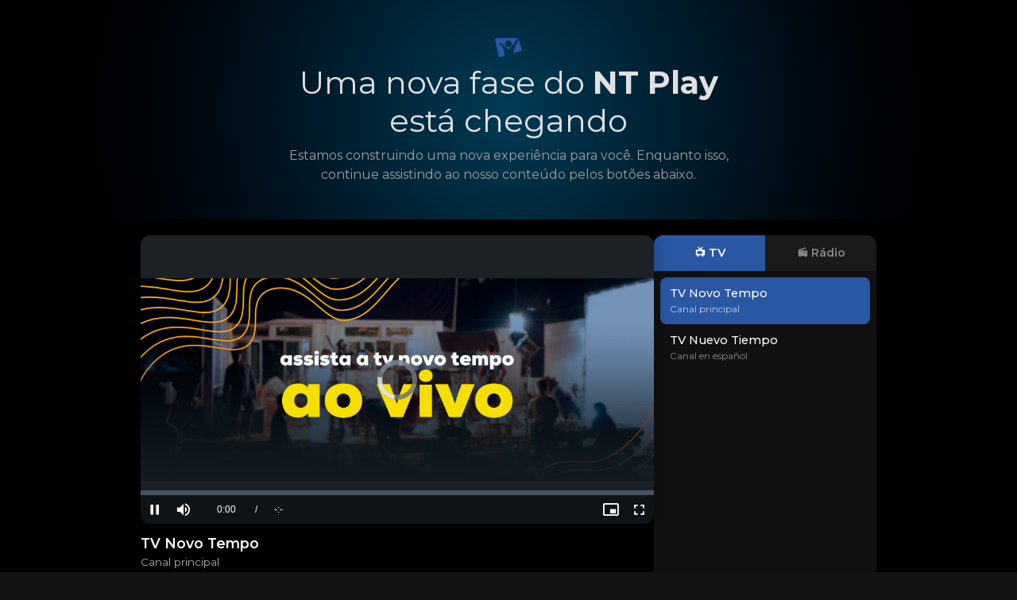

--- FILE ---
content_type: text/html; charset=utf-8
request_url: https://ntplay.com/pt
body_size: 1702
content:
<!DOCTYPE html><html><head><meta name="viewport" content="width=device-width"/><meta charSet="utf-8"/><title>NTPlay</title><meta name="next-head-count" content="3"/><link rel="preload" href="/_next/static/css/d1cc584bcd3b4cae1927.css" as="style"/><link rel="stylesheet" href="/_next/static/css/d1cc584bcd3b4cae1927.css" data-n-g=""/><noscript data-n-css="true"></noscript><link rel="preload" href="/_next/static/chunks/main-b8dad1b72562ee9d7f59.js" as="script"/><link rel="preload" href="/_next/static/chunks/webpack-b60c7326d0e43112ce88.js" as="script"/><link rel="preload" href="/_next/static/chunks/framework.97fa84ef20540191e268.js" as="script"/><link rel="preload" href="/_next/static/chunks/1ce2327f84defe40874c03766196f6aac6cc470f.28b0eeac999c5d444b09.js" as="script"/><link rel="preload" href="/_next/static/chunks/fc5e367ba22ac4e027173ff1c8c9a71da23f54a1.6945b81f5eb357e46f1d.js" as="script"/><link rel="preload" href="/_next/static/chunks/2d83b0be61bc963480135411c3788f2b72b1bff8.76723cbbbc71b1b838ba.js" as="script"/><link rel="preload" href="/_next/static/chunks/bb34a41709ecbb482761a4352813daa3e4eb326c.3bd98e15ad0ff69ecc49.js" as="script"/><link rel="preload" href="/_next/static/chunks/b1ea5211fca81c491c99de2e3786aaaefdf8537b.dc0ebed6cfff34e6950e.js" as="script"/><link rel="preload" href="/_next/static/chunks/71247caf95475e3ea7f9a0f8a30beb258b23d005.8362635bb8a0fd0ec412.js" as="script"/><link rel="preload" href="/_next/static/chunks/pages/_app-ec54ef7e214edc28b3a5.js" as="script"/><link rel="preload" href="/_next/static/chunks/d6e1aeb5.c14019e077a448f5b5a9.js" as="script"/><link rel="preload" href="/_next/static/chunks/f2ace9cbf89fec6d23526852fa442c8288edd688.76f0545de5b945bc5a4a.js" as="script"/><link rel="preload" href="/_next/static/chunks/b7accb035869f6c60a1c1dd076b0da2fb73c5e68.717a28dc10931d633c90.js" as="script"/><link rel="preload" href="/_next/static/chunks/pages/index-9482f137c96d407cc765.js" as="script"/></head><body><noscript><iframe src="https://www.googletagmanager.com/ns.html?id=G-QTHKZS4PZS" style="height:0;width:0;display:none;visibility:hidden"></iframe></noscript><div id="__next"> <div class="style__Skeleton-df7iej-0 cjcgqN"><div class="style__Container-df7iej-1 hCSHNe"><div class="style__Header-df7iej-2 eFXTvh"><div class="style__HeaderAside-df7iej-3 cMluMi"><div class="style__Logo-df7iej-4 fucjej"></div><div class="style__FakeLanguageSwitch-df7iej-5 frwEoY"></div></div><div class="style__Menu-df7iej-6 jbrfUl"><div class="style__MenuItem-df7iej-7 gDXdoF"></div><div class="style__MenuItem-df7iej-7 gDXdoF"></div><div class="style__MenuItem-df7iej-7 gDXdoF"></div><div class="style__MenuItem-df7iej-7 gDXdoF"></div></div></div><div class="list"><div class="style__FakeCarousel-df7iej-22 kUGwTl"><div class="style__Card-df7iej-29 clVqQb"></div><div class="style__Card-df7iej-29 clVqQb"></div><div class="style__Card-df7iej-29 clVqQb"></div><div class="style__Card-df7iej-29 clVqQb"></div><div class="style__Card-df7iej-29 clVqQb"></div></div><div class="style__FakeCarousel-df7iej-22 kUGwTl"><div class="style__Card-df7iej-29 clVqQb"></div><div class="style__Card-df7iej-29 clVqQb"></div><div class="style__Card-df7iej-29 clVqQb"></div><div class="style__Card-df7iej-29 clVqQb"></div><div class="style__Card-df7iej-29 clVqQb"></div></div><div class="style__FakeCarousel-df7iej-22 kUGwTl"><div class="style__Card-df7iej-29 clVqQb"></div><div class="style__Card-df7iej-29 clVqQb"></div><div class="style__Card-df7iej-29 clVqQb"></div><div class="style__Card-df7iej-29 clVqQb"></div><div class="style__Card-df7iej-29 clVqQb"></div></div><div class="style__FakeCarousel-df7iej-22 kUGwTl"><div class="style__Card-df7iej-29 clVqQb"></div><div class="style__Card-df7iej-29 clVqQb"></div><div class="style__Card-df7iej-29 clVqQb"></div><div class="style__Card-df7iej-29 clVqQb"></div><div class="style__Card-df7iej-29 clVqQb"></div></div><div class="style__FakeCarousel-df7iej-22 kUGwTl"><div class="style__Card-df7iej-29 clVqQb"></div><div class="style__Card-df7iej-29 clVqQb"></div><div class="style__Card-df7iej-29 clVqQb"></div><div class="style__Card-df7iej-29 clVqQb"></div><div class="style__Card-df7iej-29 clVqQb"></div></div><div class="style__FakeCarousel-df7iej-22 kUGwTl"><div class="style__Card-df7iej-29 clVqQb"></div><div class="style__Card-df7iej-29 clVqQb"></div><div class="style__Card-df7iej-29 clVqQb"></div><div class="style__Card-df7iej-29 clVqQb"></div><div class="style__Card-df7iej-29 clVqQb"></div></div><div class="style__FakeCarousel-df7iej-22 kUGwTl"><div class="style__Card-df7iej-29 clVqQb"></div><div class="style__Card-df7iej-29 clVqQb"></div><div class="style__Card-df7iej-29 clVqQb"></div><div class="style__Card-df7iej-29 clVqQb"></div><div class="style__Card-df7iej-29 clVqQb"></div></div><div class="style__FakeCarousel-df7iej-22 kUGwTl"><div class="style__Card-df7iej-29 clVqQb"></div><div class="style__Card-df7iej-29 clVqQb"></div><div class="style__Card-df7iej-29 clVqQb"></div><div class="style__Card-df7iej-29 clVqQb"></div><div class="style__Card-df7iej-29 clVqQb"></div></div><div class="style__FakeCarousel-df7iej-22 kUGwTl"><div class="style__Card-df7iej-29 clVqQb"></div><div class="style__Card-df7iej-29 clVqQb"></div><div class="style__Card-df7iej-29 clVqQb"></div><div class="style__Card-df7iej-29 clVqQb"></div><div class="style__Card-df7iej-29 clVqQb"></div></div><div class="style__FakeCarousel-df7iej-22 kUGwTl"><div class="style__Card-df7iej-29 clVqQb"></div><div class="style__Card-df7iej-29 clVqQb"></div><div class="style__Card-df7iej-29 clVqQb"></div><div class="style__Card-df7iej-29 clVqQb"></div><div class="style__Card-df7iej-29 clVqQb"></div></div><div class="style__FakeCarousel-df7iej-22 kUGwTl"><div class="style__Card-df7iej-29 clVqQb"></div><div class="style__Card-df7iej-29 clVqQb"></div><div class="style__Card-df7iej-29 clVqQb"></div><div class="style__Card-df7iej-29 clVqQb"></div><div class="style__Card-df7iej-29 clVqQb"></div></div></div></div></div><main><div><div id="rotativeBanners" class="style__MainCarousel-xnlyyx-1 hoexuT"></div></div></main></div><script id="__NEXT_DATA__" type="application/json">{"props":{"initialI18nStore":{"pt":{"home":{"latest_episodes":"últimos episódios","clipe_gravadora_episodes":"clipes gravadora nt","favorites_show_more":"ver todos"},"common":{"watch_banner":"Assista a TV Novo Tempo","live_tv_title":"AO VIVO na TV","search_title":"busca","tv_title":"ao vivo","home_title":"home","user_title":"usuário"}}},"initialLanguage":"pt","i18nServerInstance":null,"pageProps":{"namespacesRequired":["home","common"]},"namespacesRequired":["common","tv","header","footer","home","radio","episodes","search","account","favorites","mylists","mylist","notifications","program_component","livetv_component","share_component","account_menu_component"]},"page":"/","query":{"lang":"pt"},"buildId":"Z8DsXcwR6-sh5dtxb2liy","isFallback":false,"gip":true,"appGip":true}</script><script nomodule="" src="/_next/static/chunks/polyfills-2d971950db711deb8f80.js"></script><script src="/_next/static/chunks/main-b8dad1b72562ee9d7f59.js" async=""></script><script src="/_next/static/chunks/webpack-b60c7326d0e43112ce88.js" async=""></script><script src="/_next/static/chunks/framework.97fa84ef20540191e268.js" async=""></script><script src="/_next/static/chunks/1ce2327f84defe40874c03766196f6aac6cc470f.28b0eeac999c5d444b09.js" async=""></script><script src="/_next/static/chunks/fc5e367ba22ac4e027173ff1c8c9a71da23f54a1.6945b81f5eb357e46f1d.js" async=""></script><script src="/_next/static/chunks/2d83b0be61bc963480135411c3788f2b72b1bff8.76723cbbbc71b1b838ba.js" async=""></script><script src="/_next/static/chunks/bb34a41709ecbb482761a4352813daa3e4eb326c.3bd98e15ad0ff69ecc49.js" async=""></script><script src="/_next/static/chunks/b1ea5211fca81c491c99de2e3786aaaefdf8537b.dc0ebed6cfff34e6950e.js" async=""></script><script src="/_next/static/chunks/71247caf95475e3ea7f9a0f8a30beb258b23d005.8362635bb8a0fd0ec412.js" async=""></script><script src="/_next/static/chunks/pages/_app-ec54ef7e214edc28b3a5.js" async=""></script><script src="/_next/static/chunks/d6e1aeb5.c14019e077a448f5b5a9.js" async=""></script><script src="/_next/static/chunks/f2ace9cbf89fec6d23526852fa442c8288edd688.76f0545de5b945bc5a4a.js" async=""></script><script src="/_next/static/chunks/b7accb035869f6c60a1c1dd076b0da2fb73c5e68.717a28dc10931d633c90.js" async=""></script><script src="/_next/static/chunks/pages/index-9482f137c96d407cc765.js" async=""></script><script src="/_next/static/Z8DsXcwR6-sh5dtxb2liy/_buildManifest.js" async=""></script><script src="/_next/static/Z8DsXcwR6-sh5dtxb2liy/_ssgManifest.js" async=""></script></body></html>

--- FILE ---
content_type: text/html; charset=UTF-8
request_url: https://ntplay.com/home/index.html
body_size: 5625
content:
<!DOCTYPE html>
<html lang="pt-BR">
<head>
  <meta charset="UTF-8" />
  <meta name="viewport" content="width=device-width, initial-scale=1" />
  <title>NT Links</title>
  <link href="https://cdn.jsdelivr.net/npm/bootstrap@5.3.2/dist/css/bootstrap.min.css" rel="stylesheet">
  <link href="style.css" rel="stylesheet">
  <link href="https://fonts.googleapis.com/css2?family=Montserrat:wght@400;500;600;700&display=swap" rel="stylesheet">
  <link rel="icon" type="image/png" href="img/favicon.png">
  

</head>
<body>

  <!-- Header -->
  <header>
    <div class="container text-center header">
      <img src="img/logo.png" alt="Logo" width="34" class="mb-2">

      <!--<div class="lang-switch">
        <a href="index.html" class="lang-btn active">🇧🇷</a>
        <a href="index-es.html" class="lang-btn">🇪🇸</a>
      </div>-->

      <h1 class="col-11 col-lg-6"><span class="font-weight-normal">Uma nova fase do </span>NT&nbsp;Play<span class="font-weight-normal"> está chegando</span></h1>
      <p class="col-11 col-lg-6">Estamos construindo uma nova experiência para você. Enquanto isso, continue assistindo ao nosso conteúdo pelos botões abaixo.</p>
    </div>
  </header>

  <!-- TV Player 24h -->
  <section class="tv-player-section">
    <div class="container">
      <div class="row justify-content-center">
        <div class="col-12 col-lg-10">
          <div class="player-container">
            <!-- Player -->
            <div class="player-main">
              <div class="tv-player-wrapper">
                <iframe 
                  id="mainPlayer"
                  src="https://novotempo.com/player/index.php?smil=tvnovotempo" 
                  frameborder="0" 
                  allow="autoplay; encrypted-media" 
                  allowfullscreen
                  class="tv-player-iframe">
                </iframe>
              </div>
              <div class="current-channel-info">
                <span id="currentChannelName">TV Novo Tempo</span>
                <span id="currentChannelDetail">Canal principal</span>
              </div>
            </div>
            
            <!-- Channel List Sidebar -->
            <div class="channel-sidebar">
              <div class="channel-tabs">
                <button class="channel-tab active" data-tab="tv">📺 TV</button>
                <button class="channel-tab" data-tab="radio">📻 Rádio</button>
              </div>
              <div class="channel-list" id="channelList">
                <!-- TV Channels - loaded dynamically -->
                <div class="channel-group" data-group="tv" id="tvChannels">
                  <div class="loading-channels">Carregando canais...</div>
                </div>
                <!-- Radio Channels - loaded dynamically -->
                <div class="channel-group" data-group="radio" id="radioChannels" style="display: none;">
                  <div class="loading-channels">Carregando rádios...</div>
                </div>
              </div>
            </div>
          </div>
        </div>
      </div>
    </div>
  </section>

  <!-- search -->
  <div class="search-bar sticky-top">
    <div class="container">
      <div class="row justify-content-center">
        <div class="col-12 col-md-8 col-lg-6">
          <input id="searchInput" type="search" class="form-control form-control"
                 placeholder="Buscar" aria-label="Buscar link">
        </div>
      </div>
    </div>
  </div>

<main>
    <!-- Destaques -->
  <section class="featured-section">
    <div class="container">
      <div class="featured-grid" id="featuredLinks">
        <!-- Links em destaque -->
         <div class="link-item">
          <a href="https://www.youtube.com/@novotempo/streams" target="_blank" class="text-decoration-none">
            <div class="link-card featured live">
              <img class="thumb" src="img/livetv.png" alt="Acessar">
              <div class="title">Ao Vivo</div>
            </div>
          </a>
        </div>

        <div class="link-item">
          <a href="https://www.youtube.com/redenovotempo" target="_blank" class="text-decoration-none">
            <div class="link-card featured">
              <img class="thumb" src="img/tvnt.jpg" alt="Acessar">
              <div class="title">TV Novo Tempo</div>
            </div>
          </a>
        </div>

        <div class="link-item">
          <a href="https://www.youtube.com/user/novotemporadio" target="_blank" class="text-decoration-none">
            <div class="link-card featured">
              <img class="thumb" src="img/radiont.jpg" alt="Acessar">
              <div class="title">Rádio Novo Tempo</div>
            </div>
          </a>
        </div>

        <div class="link-item">
          <a href="https://youtube.com/ntplayoficial" target="_blank" class="text-decoration-none">
            <div class="link-card featured">
              <img class="thumb" src="img/ntplay.jpg" alt="Acessar">
              <div class="title">NT Play</div>
            </div>
          </a>
        </div>

        <div class="link-item">
          <a href="https://www.youtube.com/GravadoraNT" target="_blank" class="text-decoration-none">
            <div class="link-card featured">
              <img class="thumb" src="img/gravadora.jpg" alt="Acessar">
              <div class="title">Gravadora</div>
            </div>
          </a>
        </div>

        <div class="link-item">
          <a href="http://www.youtube.com/ntkids" target="_blank" class="text-decoration-none">
            <div class="link-card featured">
              <img class="thumb" src="img/ntkids.jpg" alt="Acessar">
              <div class="title">NT Kids</div>
            </div>
          </a>
        </div>
      </div>
    </div>
  </section>

  <!-- Links -->
  <section class="py-4">
    <div class="container">
      <div class="row g-3" id="normalLinks">
        <!-- Links -->
        <div class="col-12 col-md-6 col-lg-4 link-item">
          <a href="https://youtube.com/playlist?list=PLB97tGBjXb1Imv0ERLbfqt6r35L1wcOe0&si=R7jmZsn_0QWb3Vlr" target="_blank" class="text-decoration-none">
            <div class="link-card normal">
              <img class="thumb" src="img/msgelas.jpg" alt="Acessar">
              <div class="title">A Mensagem por Elas</div>
            </div>
          </a>
        </div>

        <div class="col-12 col-md-6 col-lg-4 link-item">
          <a href="https://youtube.com/playlist?list=PLB97tGBjXb1JNjay1SwHQ3RyiDxCjv6YQ&si=mJf5s7D3v3j5PlhA" target="_blank" class="text-decoration-none">
            <div class="link-card normal">
              <img class="thumb" src="img/vozprofecia.jpg" alt="Acessar">
              <div class="title">A Voz da Profecia</div>
            </div>
          </a>
        </div>

        <div class="col-12 col-md-6 col-lg-4 link-item">
          <a href="https://youtube.com/playlist?list=PLB97tGBjXb1IrJ5xnbTyhAvVh-fxX9x0E&si=rV0rvpWfTM1GdDrs" target="_blank" class="text-decoration-none">
            <div class="link-card normal">
              <img class="thumb" src="img/adoracao.jpg" alt="Acessar">
              <div class="title">Adoração</div>
            </div>
          </a>
        </div>

        <div class="col-12 col-md-6 col-lg-4 link-item">
          <a href="http://www.youtube.com/anjosdaesperanca" target="_blank" class="text-decoration-none">
            <div class="link-card normal">
              <img class="thumb" src="img/anjos.jpg" alt="Acessar">
              <div class="title">Anjos da Esperança</div>
            </div>
          </a>
        </div>

        <div class="col-12 col-md-6 col-lg-4 link-item">
          <a href="https://youtube.com/playlist?list=PLC0XqypODjH--0L3K2f0m4SH86VlYlUE3&si=HREERYplwfg3r19p" target="_blank" class="text-decoration-none">
            <div class="link-card normal">
              <img class="thumb" src="img/anjosempreend.jpg" alt="Acessar">
              <div class="title">Anjos da Esperança Empreendedores</div>
            </div>
          </a>
        </div>

        <div class="col-12 col-md-6 col-lg-4 link-item">
          <a href="https://youtube.com/playlist?list=PLwoYyLOb4cKPhZF1GVznqb5jSWeAIdRzH&si=8YiAYFrvNN9OeJpD" target="_blank" class="text-decoration-none">
            <div class="link-card normal">
              <img class="thumb" src="img/anjinhos.jpg" alt="Acessar">
              <div class="title">Anjinhos da Esperança</div>
            </div>
          </a>
        </div>

        <div class="col-12 col-md-6 col-lg-4 link-item">
          <a href="https://www.youtube.com/channel/UCldCtvi4dAqZvd5-QLf5QvQ" target="_blank" class="text-decoration-none">
            <div class="link-card normal">
              <img class="thumb" src="img/arautos.jpg" alt="Acessar">
              <div class="title">Arautos do Rei</div>
            </div>
          </a>
        </div>

        <div class="col-12 col-md-6 col-lg-4 link-item">
          <a href="https://www.youtube.com/arenadofuturont" target="_blank" class="text-decoration-none">
            <div class="link-card normal">
              <img class="thumb" src="img/arena.jpg" alt="Acessar">
              <div class="title">Arena do Futuro</div>
            </div>
          </a>
        </div>

        <div class="col-12 col-md-6 col-lg-4 link-item">
          <a href="https://www.youtube.com/@BibliaFacil" target="_blank" class="text-decoration-none">
            <div class="link-card normal">
              <img class="thumb" src="img/bf.jpg" alt="Acessar">
              <div class="title">Bíblia Fácil</div>
            </div>
          </a>
        </div>

        <div class="col-12 col-md-6 col-lg-4 link-item">
          <a href="https://www.youtube.com/@BomdeBibliaNT" target="_blank" class="text-decoration-none">
            <div class="link-card normal">
              <img class="thumb" src="img/bomdebiblia.jpg" alt="Acessar">
              <div class="title">Bom de Bíblia</div>
            </div>
          </a>
        </div>
        
        <div class="col-12 col-md-6 col-lg-4 link-item">
          <a href="https://youtube.com/playlist?list=PLwoYyLOb4cKOhWjEQCc1MT6tiYrNEYL-N&si=ZgRku8_Uiut114ha" target="_blank" class="text-decoration-none">
            <div class="link-card normal">
              <img class="thumb" src="img/bomkids.jpg" alt="Acessar">
              <div class="title">Bom de Bíblia Kids</div>
            </div>
          </a>
        </div>
                
        <div class="col-12 col-md-6 col-lg-4 link-item">
          <a href="https://www.youtube.com/ntcaixademusica" target="_blank" class="text-decoration-none">
            <div class="link-card normal">
              <img class="thumb" src="img/caixa.jpg" alt="Acessar">
              <div class="title">Caixa de Música</div>
            </div>
          </a>
        </div>
                
        <div class="col-12 col-md-6 col-lg-4 link-item">
          <a href="https://youtube.com/playlist?list=PL1VKyf4m3u--Wm39ADBTgW2jEjVnKBDJz&si=BNeZOCubyF5O-dXF" target="_blank" class="text-decoration-none">
            <div class="link-card normal">
              <img class="thumb" src="img/casamento.jpg" alt="Acessar">
              <div class="title">Casamento em Chamas</div>
            </div>
          </a>
        </div>
                
        <div class="col-12 col-md-6 col-lg-4 link-item">
          <a href="https://youtube.com/ntcodigoaberto" target="_blank" class="text-decoration-none">
            <div class="link-card normal">
              <img class="thumb" src="img/codaberto.jpg" alt="Acessar">
              <div class="title">Código Aberto</div>
            </div>
          </a>
        </div>
                
        <div class="col-12 col-md-6 col-lg-4 link-item">
          <a href="https://www.youtube.com/consultoriodefamilia" target="_blank" class="text-decoration-none">
            <div class="link-card normal">
              <img class="thumb" src="img/consultorio.jpg" alt="Acessar">
              <div class="title">Consultório de Família</div>
            </div>
          </a>
        </div>
                
        <div class="col-12 col-md-6 col-lg-4 link-item">
          <a href="https://www.youtube.com/playlist?list=PLRN0j44wQp3pBtUuRVDOELusor0iny9Tt" target="_blank" class="text-decoration-none">
            <div class="link-card normal">
              <img class="thumb" src="img/desafiando.jpg" alt="Acessar">
              <div class="title">Desafiando a Máquina</div>
            </div>
          </a>
        </div>
                
        <div class="col-12 col-md-6 col-lg-4 link-item">
          <a href="https://youtube.com/playlist?list=PLRN0j44wQp3oNbMkjMgii24MuCqJ_CUfh&si=e5EIKnUjBXCLk_K7" target="_blank" class="text-decoration-none">
            <div class="link-card normal">
              <img class="thumb" src="img/emocao.jpg" alt="Acessar">
              <div class="title">Emoção e Reação</div>
            </div>
          </a>
        </div>
                
        <div class="col-12 col-md-6 col-lg-4 link-item">
          <a href="https://youtube.com/playlist?list=PLRN0j44wQp3pIqaCn6Obhp9g5he-yhiYH&si=RqbjWav06Ixh7VRJ" target="_blank" class="text-decoration-none">
            <div class="link-card normal">
              <img class="thumb" src="img/encontros.jpg" alt="Acessar">
              <div class="title">Encontros de Esperança</div>
            </div>
          </a>
        </div>
                
        <div class="col-12 col-md-6 col-lg-4 link-item">
          <a href="https://www.youtube.com/@entrefamiliant" target="_blank" class="text-decoration-none">
            <div class="link-card normal">
              <img class="thumb" src="img/entrefam.jpg" alt="Acessar">
              <div class="title">Entre Família</div>
            </div>
          </a>
        </div>
                
        <div class="col-12 col-md-6 col-lg-4 link-item">
          <a href="https://www.youtube.com/c/EscolaB%C3%ADblicaNT" target="_blank" class="text-decoration-none">
            <div class="link-card normal">
              <img class="thumb" src="img/eb.jpg" alt="Acessar">
              <div class="title">Escola Bíblica</div>
            </div>
          </a>
        </div>
                
        <div class="col-12 col-md-6 col-lg-4 link-item">
          <a href="https://www.youtube.com/estaescritont" target="_blank" class="text-decoration-none">
            <div class="link-card normal">
              <img class="thumb" src="img/estaescrito.jpg" alt="Acessar">
              <div class="title">Está Escrito</div>
            </div>
          </a>
        </div>
                
        <div class="col-12 col-md-6 col-lg-4 link-item">
          <a href="https://www.youtube.com/channel/UCrWihNP4LHvHSU3UAy4cJaA" target="_blank" class="text-decoration-none">
            <div class="link-card normal">
              <img class="thumb" src="img/estedia.jpg" alt="Acessar">
              <div class="title">Este Dia com Deus</div>
            </div>
          </a>
        </div>
                
        <div class="col-12 col-md-6 col-lg-4 link-item">
          <a href="http://www.youtube.com/ntevidencias" target="_blank" class="text-decoration-none">
            <div class="link-card normal">
              <img class="thumb" src="img/evidencias.jpg" alt="Acessar">
              <div class="title">Evidências</div>
            </div>
          </a>
        </div>
                
        <div class="col-12 col-md-6 col-lg-4 link-item">
          <a href="https://youtube.com/playlist?list=PLB97tGBjXb1K25mXCuZ7YXFpj_jNRc0QF&si=gXEKr7NOP8agbFJ0" target="_blank" class="text-decoration-none">
            <div class="link-card normal">
              <img class="thumb" src="img/experimenta.jpg" alt="Acessar">
              <div class="title">Experimenta</div>
            </div>
          </a>
        </div>
                
        <div class="col-12 col-md-6 col-lg-4 link-item">
          <a href="https://www.youtube.com/feemacaont" target="_blank" class="text-decoration-none">
            <div class="link-card normal">
              <img class="thumb" src="img/feacao.jpg" alt="Acessar">
              <div class="title">FE em Ação</div>
            </div>
          </a>
        </div>
                
        <div class="col-12 col-md-6 col-lg-4 link-item">
          <a href="https://www.youtube.com/feparahoje" target="_blank" class="text-decoration-none">
            <div class="link-card normal">
              <img class="thumb" src="img/fehj.jpg" alt="Acessar">
              <div class="title">Fé para Hoje</div>
            </div>
          </a>
        </div>
                
        <div class="col-12 col-md-6 col-lg-4 link-item">
          <a href="https://www.youtube.com/felizsabado" target="_blank" class="text-decoration-none">
            <div class="link-card normal">
              <img class="thumb" src="img/felizsabado.jpg" alt="Acessar">
              <div class="title">Feliz Sábado</div>
            </div>
          </a>
        </div>
                
        <div class="col-12 col-md-6 col-lg-4 link-item">
          <a href="https://www.youtube.com/@hopehournt" target="_blank" class="text-decoration-none">
            <div class="link-card normal">
              <img class="thumb" src="img/hh.jpg" alt="Acessar">
              <div class="title">Hope Hour Podcast</div>
            </div>
          </a>
        </div>
                        
        <div class="col-12 col-md-6 col-lg-4 link-item">
          <a href="www.youtube.com/@identidadent" target="_blank" class="text-decoration-none">
            <div class="link-card normal">
              <img class="thumb" src="img/identidade.jpg" alt="Acessar">
              <div class="title">Identidade</div>
            </div>
          </a>
        </div>
                                
        <div class="col-12 col-md-6 col-lg-4 link-item">
          <a href="https://www.youtube.com/playlist?list=PLRN0j44wQp3p6u3vGIureKSO3vGkiufAB" target="_blank" class="text-decoration-none">
            <div class="link-card normal">
              <img class="thumb" src="img/insight.jpg" alt="Acessar">
              <div class="title">Insight</div>
            </div>
          </a>
        </div>
                                
        <div class="col-12 col-md-6 col-lg-4 link-item">
          <a href="https://youtube.com/playlist?list=PLRN0j44wQp3qnaQPJRcwiBwnk0jb4xZVY&si=WGX3_dLdtCyEvY3p" target="_blank" class="text-decoration-none">
            <div class="link-card normal">
              <img class="thumb" src="img/jornada.jpg" alt="Acessar">
              <div class="title">Jornada de Saúde Emocional</div>
            </div>
          </a>
        </div>
                                
        <div class="col-12 col-md-6 col-lg-4 link-item">
          <a href="https://www.youtube.com/licoesdabiblia" target="_blank" class="text-decoration-none">
            <div class="link-card normal">
              <img class="thumb" src="img/licoes.jpg" alt="Acessar">
              <div class="title">Lições da Bíblia</div>
            </div>
          </a>
        </div>
                                
        <div class="col-12 col-md-6 col-lg-4 link-item">
          <a href="https://www.youtube.com/playlist?list=PLRN0j44wQp3q2WoTaAMSUqBnL-bEzMT07" target="_blank" class="text-decoration-none">
            <div class="link-card normal">
              <img class="thumb" src="img/livesession.jpg" alt="Acessar">
              <div class="title">Live Session NT Play</div>
            </div>
          </a>
        </div>
                                
        <div class="col-12 col-md-6 col-lg-4 link-item">
          <a href="https://www.youtube.com/playlist?list=PLRN0j44wQp3pBcDDNmA2Skhx1pSjTEKqj" target="_blank" class="text-decoration-none">
            <div class="link-card normal">
              <img class="thumb" src="img/luau.jpg" alt="Acessar">
              <div class="title">Luau NT Play</div>
            </div>
          </a>
        </div>
                                
        <div class="col-12 col-md-6 col-lg-4 link-item">
          <a href="https://youtube.com/lugardepaztv" target="_blank" class="text-decoration-none">
            <div class="link-card normal">
              <img class="thumb" src="img/lugardepaz.jpg" alt="Acessar">
              <div class="title">Lugar de Paz</div>
            </div>
          </a>
        </div>
                                
        <div class="col-12 col-md-6 col-lg-4 link-item">
          <a href="https://www.youtube.com/channel/UCa0Nja57-8BPQn3C2e-qhhw" target="_blank" class="text-decoration-none">
            <div class="link-card normal">
              <img class="thumb" src="img/mvuv.jpg" alt="Acessar">
              <div class="title">Minha Vida é Uma Viagem</div>
            </div>
          </a>
        </div>
                                
        <div class="col-12 col-md-6 col-lg-4 link-item">
          <a href="https://www.youtube.com/namiradaverdadent" target="_blank" class="text-decoration-none">
            <div class="link-card normal">
              <img class="thumb" src="img/namira.jpg" alt="Acessar">
              <div class="title">Na Mira da Verdade</div>
            </div>
          </a>
        </div>
                                
        <div class="col-12 col-md-6 col-lg-4 link-item">
          <a href="https://youtube.com/playlist?list=PLRN0j44wQp3rUvJy6vuX4XYitjSfl2vMx&si=V8iTFdAZON7hioGv" target="_blank" class="text-decoration-none">
            <div class="link-card normal">
              <img class="thumb" src="img/ntpw.jpg" alt="Acessar">
              <div class="title">NT Play Week</div>
            </div>
          </a>
        </div>
                                
        <div class="col-12 col-md-6 col-lg-4 link-item">
          <a href="https://www.youtube.com/@TVCachoeiraNovoTempo" target="_blank" class="text-decoration-none">
            <div class="link-card normal">
              <img class="thumb" src="img/ntsul.jpg" alt="Acessar">
              <div class="title">NT Sul</div>
            </div>
          </a>
        </div>
                                
        <div class="col-12 col-md-6 col-lg-4 link-item">
          <a href="https://youtube.com/playlist?list=PLwoYyLOb4cKPu0Riu-M4VLVSsFOdFlZAu&si=krKReeVQsUFr04DQ" target="_blank" class="text-decoration-none">
            <div class="link-card normal">
              <img class="thumb" src="img/bau.jpg" alt="Acessar">
              <div class="title">O Incrível Baú</div>
            </div>
          </a>
        </div>
                                
        <div class="col-12 col-md-6 col-lg-4 link-item">
          <a href="https://www.youtube.com/origensnt" target="_blank" class="text-decoration-none">
            <div class="link-card normal">
              <img class="thumb" src="img/origens.jpg" alt="Acessar">
              <div class="title">Origens</div>
            </div>
          </a>
        </div>
                                
        <div class="col-12 col-md-6 col-lg-4 link-item">
          <a href="https://youtube.com/playlist?list=PLRN0j44wQp3rgMbp5NMtMNGBei1Hww6XD&si=oN_BtWlKZDEqNv24" target="_blank" class="text-decoration-none">
            <div class="link-card normal">
              <img class="thumb" src="img/olam.jpg" alt="Acessar">
              <div class="title">Os Mistérios de Olam</div>
            </div>
          </a>
        </div>
                                
        <div class="col-12 col-md-6 col-lg-4 link-item">
          <a href="https://youtube.com/playlist?list=PLRN0j44wQp3qEAb0zH6HAsSfYFQEE_sB6&si=UYm6ryUL9fgH76mx" target="_blank" class="text-decoration-none">
            <div class="link-card normal">
              <img class="thumb" src="img/planob.jpg" alt="Acessar">
              <div class="title">Plano B</div>
            </div>
          </a>
        </div>
                                
        <div class="col-12 col-md-6 col-lg-4 link-item">
          <a href="https://www.youtube.com/@ReavivadosporSuaPalavraNT" target="_blank" class="text-decoration-none">
            <div class="link-card normal">
              <img class="thumb" src="img/reavivados.jpg" alt="Acessar">
              <div class="title">Reavivados por Sua Palavra</div>
            </div>
          </a>
        </div>
                                
        <div class="col-12 col-md-6 col-lg-4 link-item">
          <a href="https://youtube.com/playlist?list=PLRN0j44wQp3qmkNjElIuZe0WWelKcu5Yt&si=PqQxKcN95d07FQHa" target="_blank" class="text-decoration-none">
            <div class="link-card normal">
              <img class="thumb" src="img/receitas.jpg" alt="Acessar">
              <div class="title">Receitas de Natal</div>
            </div>
          </a>
        </div>
                                
        <div class="col-12 col-md-6 col-lg-4 link-item">
          <a href="https://www.youtube.com/@ADRABrasilOficial" target="_blank" class="text-decoration-none">
            <div class="link-card normal">
              <img class="thumb" src="img/retratos.jpg" alt="Acessar">
              <div class="title">Retratos</div>
            </div>
          </a>
        </div>
                                
        <div class="col-12 col-md-6 col-lg-4 link-item">
          <a href="https://www.youtube.com/@RevistaNT" target="_blank" class="text-decoration-none">
            <div class="link-card normal">
              <img class="thumb" src="img/revista.jpg" alt="Acessar">
              <div class="title">Revista Novo Tempo</div>
            </div>
          </a>
        </div>
                                
        <div class="col-12 col-md-6 col-lg-4 link-item">
          <a href="https://youtube.com/playlist?list=PLRN0j44wQp3qALRAzwBLDhOtdoNP5SSKO&si=rtC8jmg5vICPe3AF" target="_blank" class="text-decoration-none">
            <div class="link-card normal">
              <img class="thumb" src="img/rotas1.jpg" alt="Acessar">
              <div class="title">Rotas Bíblicas com Darleide Alves</div>
            </div>
          </a>
        </div>
                                
        <div class="col-12 col-md-6 col-lg-4 link-item">
          <a href="https://www.youtube.com/playlist?list=PLRN0j44wQp3rVmooY6nZDzV-YpoLFFwV4" target="_blank" class="text-decoration-none">
            <div class="link-card normal">
              <img class="thumb" src="img/rotas2.jpg" alt="Acessar">
              <div class="title">Rotas Bíblicas com Rodrigo Silva</div>
            </div>
          </a>
        </div>
                                
        <div class="col-12 col-md-6 col-lg-4 link-item">
          <a href="https://www.youtube.com/c/SaldoExtra" target="_blank" class="text-decoration-none">
            <div class="link-card normal">
              <img class="thumb" src="img/saldo.jpg" alt="Acessar">
              <div class="title">Saldo Extra</div>
            </div>
          </a>
        </div>
                                
        <div class="col-12 col-md-6 col-lg-4 link-item">
          <a href="http://www.youtube.com/ntkids" target="_blank" class="text-decoration-none">
            <div class="link-card normal">
              <img class="thumb" src="img/superlupa.jpg" alt="Acessar">
              <div class="title">Super Lupa</div>
            </div>
          </a>
        </div>
                                
        <div class="col-12 col-md-6 col-lg-4 link-item">
          <a href="https://www.youtube.com/tiaceceu" target="_blank" class="text-decoration-none">
            <div class="link-card normal">
              <img class="thumb" src="img/ceceu.jpg" alt="Acessar">
              <div class="title">Tia Cecéu</div>
            </div>
          </a>
        </div>
                                
        <div class="col-12 col-md-6 col-lg-4 link-item">
          <a href="https://youtube.com/playlist?list=PLwoYyLOb4cKP_xr0rfSfz3DeO_B3_PvyI&si=ioIuyUDcSK_6P-tS" target="_blank" class="text-decoration-none">
            <div class="link-card normal">
              <img class="thumb" src="img/cidinha.jpg" alt="Acessar">
              <div class="title">Turma da Cidinha</div>
            </div>
          </a>
        </div>
                                
        <div class="col-12 col-md-6 col-lg-4 link-item">
          <a href="https://www.youtube.com/@versinhosdoceu" target="_blank" class="text-decoration-none">
            <div class="link-card normal">
              <img class="thumb" src="img/versinhos.jpg" alt="Acessar">
              <div class="title">Versinhos do Céu</div>
            </div>
          </a>
        </div>
                                
        <div class="col-12 col-md-6 col-lg-4 link-item">
          <a href="https://www.youtube.com/vidaesaudent" target="_blank" class="text-decoration-none">
            <div class="link-card normal">
              <img class="thumb" src="img/vs.jpg" alt="Acessar">
              <div class="title">Vida e Saúde</div>
            </div>
          </a>
        </div>
                                
        <div class="col-12 col-md-6 col-lg-4 link-item">
          <a href="https://youtube.com/playlist?list=PLB97tGBjXb1I30c8Vlc0QOgywqvMWcyM7&si=XvZBVTdbCg2jNhQB" target="_blank" class="text-decoration-none">
            <div class="link-card normal">
              <img class="thumb" src="img/viva.jpg" alt="Acessar">
              <div class="title">Viva uma experiêncial real</div>
            </div>
          </a>
        </div>

      </div>
    </div>
  </section>
</main>

  <!-- Footer -->
<footer>
  <p class="px-2 pb-0">Rede Novo Tempo de Comunicação. <span id="year"></span> Todos os direitos reservados</p>
</footer>

<!-- Scripts -->
<script src="https://cdn.jsdelivr.net/npm/bootstrap@5.3.2/dist/js/bootstrap.bundle.min.js"></script>
<script>
  const searchInput = document.getElementById('searchInput');
  const items = Array.from(document.querySelectorAll('.link-item'));

  const norm = s =>
    (s || '')
      .normalize('NFD')
      .replace(/[\u0300-\u036f]/g, '')
      .toLowerCase()
      .trim();

  searchInput.addEventListener('input', function () {
    const filter = norm(this.value);
    let anyVisible = false;

    items.forEach(item => {
      const titleText = item.querySelector('.title')?.textContent || '';
      const haystack = norm(titleText);

      const match = filter === '' || haystack.includes(filter);
      item.style.display = match ? '' : 'none';
      if (match) anyVisible = true;
    });

    const noResults = document.getElementById('noResults');
    if (noResults) noResults.style.display = anyVisible ? 'none' : 'block';
  });
  searchInput.addEventListener('input', function () {
  const filter = norm(this.value);
  let anyVisible = false;

  items.forEach(item => {
    const titleText = item.querySelector('.title')?.textContent || '';
    const haystack = norm(titleText);

    const match = filter === '' || haystack.includes(filter);
    item.style.display = match ? '' : 'none';
    if (match) anyVisible = true;
  });

  // mostrar/ocultar aviso
  const noResults = document.getElementById('noResults');
  if (noResults) noResults.style.display = anyVisible ? 'none' : 'block';

  // adiciona classe no body quando não há nada visível
  if (!anyVisible) {
    document.body.classList.add('empty-results');
  } else {
    document.body.classList.remove('empty-results');
  }
});


  // Ano dinâmico no footer
  document.getElementById('year').textContent = `© ${new Date().getFullYear()}`;

  // Channel switcher functionality
  const mainPlayer = document.getElementById('mainPlayer');
  const currentChannelName = document.getElementById('currentChannelName');
  const currentChannelDetail = document.getElementById('currentChannelDetail');
  const channelTabs = document.querySelectorAll('.channel-tab');
  const tvChannelsContainer = document.getElementById('tvChannels');
  const radioChannelsContainer = document.getElementById('radioChannels');

  // Load channels from JSON
  async function loadChannels() {
    try {
      const response = await fetch('smils.json');
      const json = await response.json();
      const data = json.smils; // Access the smils object
      
      const tvChannels = [];
      const radioChannels = [];
      
      // Separate TV and Radio channels
      for (const [key, channel] of Object.entries(data)) {
        if (key.startsWith('tv')) {
          tvChannels.push({ smil: key, ...channel });
        } else if (key.startsWith('radio')) {
          radioChannels.push({ smil: key, ...channel });
        }
      }
      
      // Render TV channels
      renderChannels(tvChannelsContainer, tvChannels, true);
      
      // Render Radio channels
      renderChannels(radioChannelsContainer, radioChannels, false);
      
      // Setup click handlers after rendering
      setupChannelClickHandlers();
      
    } catch (error) {
      console.error('Erro ao carregar canais:', error);
      tvChannelsContainer.innerHTML = '<div class="loading-channels">Erro ao carregar canais</div>';
      radioChannelsContainer.innerHTML = '<div class="loading-channels">Erro ao carregar rádios</div>';
    }
  }
  
  function renderChannels(container, channels, isFirstActive) {
    container.innerHTML = channels.map((channel, index) => `
      <div class="channel-item${isFirstActive && index === 0 ? ' active' : ''}" 
           data-smil="${channel.smil}" 
           data-name="${channel.nome}" 
           data-detail="${channel.detail || ''}">
        <span class="channel-name">${channel.nome}</span>
        <span class="channel-detail">${channel.detail || ''}</span>
      </div>
    `).join('');
  }
  
  function setupChannelClickHandlers() {
    const channelItems = document.querySelectorAll('.channel-item');
    
    channelItems.forEach(item => {
      item.addEventListener('click', function() {
        const smil = this.dataset.smil;
        const name = this.dataset.name;
        const detail = this.dataset.detail;
        
        // Update player
        mainPlayer.src = `https://novotempo.com/player/index.php?smil=${smil}`;
        
        // Update channel info
        currentChannelName.textContent = name;
        currentChannelDetail.textContent = detail || '';
        
        // Update active state
        channelItems.forEach(i => i.classList.remove('active'));
        this.classList.add('active');
      });
    });
  }

  // Tab switching
  channelTabs.forEach(tab => {
    tab.addEventListener('click', function() {
      const targetGroup = this.dataset.tab;
      const channelGroups = document.querySelectorAll('.channel-group');
      
      // Update active tab
      channelTabs.forEach(t => t.classList.remove('active'));
      this.classList.add('active');
      
      // Show corresponding group
      channelGroups.forEach(group => {
        if (group.dataset.group === targetGroup) {
          group.style.display = 'block';
        } else {
          group.style.display = 'none';
        }
      });
    });
  });

  // Load channels on page load
  loadChannels();
</script>



</body>
</html>


--- FILE ---
content_type: text/html; charset=UTF-8
request_url: https://novotempo.com/player/index.php?smil=tvnovotempo
body_size: 6464
content:
<!DOCTYPE html>
<html dir="ltr" lang="pt-BR" prefix="og: http://ogp.me/ns#">

<head>
    <meta charset="UTF-8" />
    <meta http-equiv="X-UA-Compatible" content="IE=edge" />
    <meta name="viewport" content="width=device-width, initial-scale=1.0, viewport-fit=cover" />
    <title>Novo Tempo - Video Player</title>
    <link rel="stylesheet" type="text/css" href="/player/node_modules/video.js/dist/video-js.min.css" />
    <link rel="stylesheet" type="text/css" href="/player/node_modules/videojs-chromecast-extended/dist/silvermine-videojs-chromecast.css" />
    <link rel="stylesheet" type="text/css" href="/player/assets/generic.css" />
            <link rel="stylesheet" type="text/css" href="/player/assets/video.css" />
        <link rel="dns-prefetch" href="https://www.gstatic.com" />
    <meta content="Acompanhe a programação da Rede Novo Tempo de Comunicação: espalhando a mensagem de esperança através da TV, Rádio e Internet." name="description" />
    <meta property="og:locale" content="pt_BR" />
    <meta property="og:type" content="website" />
    <meta property="og:url" content="http://novotempo.com/player/index.php?smil=tvnovotempo" />
    <meta property="og:site_name" content="Rede Novo Tempo de Comunicação" />
    <meta property="og:title" content="Novo Tempo - Video Player" />
    <meta property="og:description" content="Acompanhe a programação da Rede Novo Tempo de Comunicação: espalhando a mensagem de esperança através da TV, Rádio e Internet." />
    <meta property="og:image" content="/player/assets/img/ao-vivo.jpg" />
    <meta name="twitter:card" content="summary_large_image" />
    <meta name="twitter:site" content="@tvnovotempo" />
    <meta name="twitter:creator" content="@tvnovotempo" />
    <meta name="twitter:title" content="Novo Tempo - Video Player" />
    <meta name="twitter:description" content="Acompanhe a programação da Rede Novo Tempo de Comunicação: espalhando a mensagem de esperança através da TV, Rádio e Internet." />
    <meta name="twitter:image" content="/player/assets/img/ao-vivo.jpg" />
	<script type="application/ld+json">{"@context":"https://schema.org","@graph":[{"@type":"WebSite","@id":""http:\/\/novotempo.com\/player\/index.php?smil=tvnovotempo"#website","url":""http:\/\/novotempo.com\/player\/index.php?smil=tvnovotempo"","name":"Rede Novo Tempo de Comunica\u00e7\u00e3o","description":"Acompanhe a programa\u00e7\u00e3o da Rede Novo Tempo de Comunica\u00e7\u00e3o: Espalhando a mensagem de esperan\u00e7a atrav\u00e9s da TV, R\u00e1dio e Internet","potentialAction":[{"@type":"SearchAction","target":"https://www.novotempo.com/?s={search_term_string}","query-input":"required name=search_term_string"}],"inLanguage":"pt-BR"},{"@type":"WebPage","@id":""http:\/\/novotempo.com\/player\/index.php?smil=tvnovotempo"#webpage","url":""http:\/\/novotempo.com\/player\/index.php?smil=tvnovotempo"","name":"Media Player - Rede Novo Tempo de Comunica\u00e7\u00e3o","isPartOf":{"@id":"https://www.novotempo.com/#website"},"datePublished":"2020-06-24T20:38:42+00:00","dateModified":"2020-06-24T21:38:37+00:00","inLanguage":"pt-BR","potentialAction":[{"@type":"WatchAction","target":[""http:\/\/novotempo.com\/player\/index.php?smil=tvnovotempo""]}]}]}</script>
    <link rel="apple-touch-icon" sizes="57x57" href="/player/assets/favicon/apple-icon-57x57.png" />
    <link rel="apple-touch-icon" sizes="60x60" href="/player/assets/favicon/apple-icon-60x60.png" />
    <link rel="apple-touch-icon" sizes="72x72" href="/player/assets/favicon/apple-icon-72x72.png" />
    <link rel="apple-touch-icon" sizes="76x76" href="/player/assets/favicon/apple-icon-76x76.png" />
    <link rel="apple-touch-icon" sizes="114x114" href="/player/assets/favicon/apple-icon-114x114.png" />
    <link rel="apple-touch-icon" sizes="120x120" href="/player/assets/favicon/apple-icon-120x120.png" />
    <link rel="apple-touch-icon" sizes="144x144" href="/player/assets/favicon/apple-icon-144x144.png" />
    <link rel="apple-touch-icon" sizes="152x152" href="/player/assets/favicon/apple-icon-152x152.png" />
    <link rel="apple-touch-icon" sizes="180x180" href="/player/assets/favicon/apple-icon-180x180.png" />
    <link rel="icon" type="image/png" sizes="192x192"  href="/player/assets/favicon/android-icon-192x192.png" />
    <link rel="icon" type="image/png" sizes="32x32" href="/player/assets/favicon/favicon-32x32.png" />
    <link rel="icon" type="image/png" sizes="96x96" href="/player/assets/favicon/favicon-96x96.png" />
    <link rel="icon" type="image/png" sizes="16x16" href="/player/assets/favicon/favicon-16x16.png" />
    <link rel="manifest" href="/player/assets/favicon/manifest.json" />
    <meta name="msapplication-config" content="/player/assets/favicon/browserconfig.xml" />
    <meta name="msapplication-TileColor" content="#1b2125" />
    <meta name="msapplication-TileImage" content="/player/assets/favicon/ms-icon-144x144.png" />
    <meta name="theme-color" content="#1b2125" />
</head>

<body>
</body>
</html><script>
console.log('Player carregado!');
console.log('Fonte do vídeo:', 'https://stream.live.novotempo.com/tv/smil:tvnovotempo.smil/playlist.m3u8');
console.log('Parâmetro smil:', 'tvnovotempo');
console.log('Nome:', 'TV Novo Tempo');
console.log('Detalhe:', 'Canal principal');
</script>

    <video autoplay id="videoplayer" class="video-js" controls preload="auto" poster="/player/assets/img/ao-vivo.jpg">
        <source src="https://stream.live.novotempo.com/tv/smil:tvnovotempo.smil/playlist.m3u8" type="application/x-mpegURL"></source>
        <p class="vjs-no-js">Para visualizar este vídeo habilite o JavaScript, e considere atualizar seu navegador para algum que <a href="https://videojs.com/html5-video-support/" target="_blank">suporte vídeos HTML5</a></p>
    </video>


    <script>
        window.HELP_IMPROVE_VIDEOJS = false;
        window.SILVERMINE_VIDEOJS_CHROMECAST_CONFIG = {
            preloadWebComponents: true
        };
    </script>
    <script src="/player/node_modules/video.js/dist/video.min.js"></script>
    <script src="/player/node_modules/videojs-http-source-selector/dist/videojs-http-source-selector.min.js"></script>
    <script src="/player/node_modules/videojs-contrib-quality-levels/dist/videojs-contrib-quality-levels.min.js"></script>
    <script src="/player/node_modules/videojs-chromecast-extended/dist/silvermine-videojs-chromecast.min.js"></script>
    <script type="text/javascript" src="https://www.gstatic.com/cv/js/sender/v1/cast_sender.js?loadCastFramework=1"></script>
    <script src="/player/assets/generic.js"></script>
    </body>

</html>

--- FILE ---
content_type: text/css; charset=UTF-8
request_url: https://ntplay.com/home/style.css
body_size: 2292
content:
body {
  font-family: 'Montserrat', sans-serif !important;
}

header {
  padding: 48px 0 28px;
}

header h1 {
  font-size: 2.5rem;
  margin-bottom: .5rem;
}

header p {
  font-size: 1rem;
}

h1, h2, h3, h4, h5, h6 {
  font-weight: 700;
}

p, .title {
  font-weight: 400;
}

.font-weight-normal {font-weight: 400 !important;}


    /* Barra de busca fixa */
    .search-bar.sticky-top {
      background: #f8f9fa;
      border-top: 1px solid #e9ecef;
      border-bottom: 1px solid #e9ecef;
      z-index: 1030;
    }
    .search-bar .container { padding-top: .75rem; padding-bottom: .75rem; }

    /* Card base */
    .link-card {
      border: 1px solid #e9ecef;
      border-radius: 10px;
      overflow: hidden;
      transition: transform .15s ease, box-shadow .15s ease;
      background: #fff;
      height: 100%;
      display: flex;
      flex-direction: column;
    }
    .link-card:hover {
      transform: translateY(-2px);
      box-shadow: 0 6px 18px rgba(0,0,0,.06);
    }

    .thumb {
      width: 100%;
      aspect-ratio: 1 / 1;
      object-fit: cover;
      display: block;
    }

    .header {
    display: flex;
    flex-direction: column;
    align-items: center;
    }

    .title {
      text-align: center;
      margin: .5rem 0 .8rem;
      color: #212529;
      padding: 0 .4rem;
      font-size: 0.9rem;
    }

    /* Seção destaque */
    section.featured-section {
      background: #f0f6ff;
      padding: 40px 0;
    }
    .featured-grid {
      display: flex;
      flex-wrap: wrap;
      justify-content: center;
      gap: 16px;
    }
    /* Featured grid com 6 colunas no desktop */
.featured-grid .link-item {
  flex: 0 0 calc(16.666% - 16px);
  max-width: calc(16.666% - 16px);
}

@media (max-width: 991.98px) {
  .featured-grid .link-item {
    flex: 0 0 calc(33.333% - 16px); /* 3 colunas no tablet */
    max-width: calc(33.333% - 16px);
  }
}

@media (max-width: 767.98px) {
  .featured-grid .link-item {
    flex: 0 0 calc(50% - 16px); /* 2 colunas no mobile */
    max-width: calc(50% - 16px);
  }
}

    .link-card.featured .title {
      font-weight: 600;
    }

    /* Cards normais */
    .link-card.normal {
      flex-direction: row;
      align-items: center;
      padding: .5rem;
    }
    .link-card.normal .thumb {
      width: 70px;
      height: 70px;
      flex-shrink: 0;
      border-radius: 8px;
    }
    .link-card.normal .title {
      margin: 0 0 0 .75rem;
      text-align: left;
      font-size: .9rem;
      font-weight: 500;
    }

    /* Footer */
    footer {
      font-size: .75rem;
      text-align: center;
      color: #6c757d;
      padding: 18px 0 2px;
      border-top: 1px solid #e9ecef;
      margin-top: 36px;
    }


/* ====== Dark Theme ====== */
body {
  background: #121212 !important;
  color: #e0e0e0;
}

header {
  background: #1e1e1e; /* Fallback sólido para navegadores muito antigos */
  background: -webkit-radial-gradient(circle at 50% 50%, #003b55, #002e44, #002233, #001623, #000b14, #000307, #000001, #000000);
  background: -moz-radial-gradient(circle at 50% 50%, #003b55, #002e44, #002233, #001623, #000b14, #000307, #000001, #000000);
  background: radial-gradient(circle at 50% 50%, #003b55, #002e44, #002233, #001623, #000b14, #000307, #000001, #000000);
  color: #e0e0e0 !important;
}

header p {
  color: #9e9e9e !important;
}

.search-bar.sticky-top {
  background: #1e1e1e !important;
  border-top: 1px solid #2c2c2c;
  border-bottom: 1px solid #2c2c2c;
}

#searchInput {
  text-align: center;
}

.form-control {
  background-color: #2c2c2c !important;
  border: 1px solid #3a3a3a !important;
  color: #e0e0e0 !important;
}
.form-control::placeholder {
  color: #9e9e9e !important;
}

/* Cards */
.link-card {
  background: #1e1e1e !important;
  border: 1px solid #2c2c2c !important;
}
.link-card .title {
  color: #e0e0e0 !important;
}
.link-card:hover {
  box-shadow: 0 6px 18px rgba(0,0,0,.4) !important;
}

/* Featured section */
section.featured-section {
  background: #181818 !important;
}

/* Footer */
footer {
  background: #1e1e1e !important;
  border-top: 1px solid #2c2c2c !important;
  color: #9e9e9e !important;
}

/*---------------------------------*/


.live {
  background: #2957a4 !important;
    border: 2px solid #2957a4 !important;
}

body.empty-results {
  min-height: 100vh;
  display: flex;
  flex-direction: column;
}

body.empty-results main {
  flex: 1;
}

body.empty-results footer {
  margin-top: auto;
}

/* ---------------------------
   Custom scrollbar (cross-browser)
   Thumb color: #2957a4
   Track/background: #000
   --------------------------- */

/* -------- WebKit browsers (Chrome, Edge Chromium, Safari, Opera) -------- */
::-webkit-scrollbar {
  width: 12px;
  height: 12px;
}

::-webkit-scrollbar-track {
  background: #000;
}

::-webkit-scrollbar-thumb {
  background-color: #2957a4;
  border-radius: 10px;
  border: 3px solid #000;
  min-height: 28px;
}

::-webkit-scrollbar-thumb:hover {
  background-color: #3b73c8;
}

::-webkit-scrollbar-thumb:active {
  box-shadow: 0 0 0 3px rgba(41,87,164,0.12);
}

/* ===== Scrollbar ===== */
  /* Firefox */
  * {
    scrollbar-width: auto;
    scrollbar-color: #2957a4 #0f0f0f;
  }

  /* Chrome, Edge, and Safari */
  *::-webkit-scrollbar {
    width: 16px;
  }

  *::-webkit-scrollbar-track {
    background: #0f0f0f;
  }

  *::-webkit-scrollbar-thumb {
    background-color: #2957a4;
    border-radius: 10px;
    border: 3px solid #000000;
  }

/* -------- Botões de idioma -------- */

.lang-switch {
  position: absolute;
  top: 15px;
  right: 20px;
  display: flex;
  gap: 8px;
}

.lang-btn {
  text-decoration: none;
  font-size: 1.2rem;
  opacity: 0.6;
  transition: opacity 0.2s;
}

.lang-btn:hover {
  opacity: 1;
}

.lang-btn.active {
  opacity: 1;
  font-weight: bold;
}

/* -------- TV Player 24h -------- */
.tv-player-section {
  padding: 20px 0 30px;
  background: #000;
}

.player-container {
  display: flex;
  gap: 20px;
  align-items: stretch;
}

.player-main {
  flex: 1;
  min-width: 0;
}

.tv-player-wrapper {
  position: relative;
  width: 100%;
  padding-bottom: 56.25%; /* 16:9 aspect ratio */
  height: 0;
  overflow: hidden;
  border-radius: 12px;
  box-shadow: 0 4px 20px rgba(0, 0, 0, 0.3);
}

.tv-player-iframe {
  position: absolute;
  top: 0;
  left: 0;
  width: 100%;
  height: 100%;
  border: none;
}

.current-channel-info {
  padding: 12px 0;
  color: #fff;
  display: flex;
  flex-direction: column;
  gap: 2px;
}

#currentChannelName {
  font-size: 1.1rem;
  font-weight: 600;
}

#currentChannelDetail {
  font-size: 0.85rem;
  color: #aaa;
}

/* Channel Sidebar */
.channel-sidebar {
  width: 280px;
  background: #111;
  border-radius: 12px;
  overflow: hidden;
  display: flex;
  flex-direction: column;
}

.channel-tabs {
  display: flex;
  background: #1a1a1a;
}

.channel-tab {
  flex: 1;
  padding: 12px 16px;
  border: none;
  background: transparent;
  color: #888;
  font-size: 0.9rem;
  font-weight: 600;
  cursor: pointer;
  transition: all 0.2s;
}

.channel-tab:hover {
  color: #fff;
  background: #222;
}

.channel-tab.active {
  color: #fff;
  background: #2957a4;
}

.channel-list {
  flex: 1;
  overflow-y: auto;
  max-height: 420px; /* Limiting height to keep it close to player size */
}

.channel-group {
  padding: 8px;
}

.channel-item {
  padding: 10px 12px;
  border-radius: 8px;
  cursor: pointer;
  transition: all 0.2s;
  display: flex;
  flex-direction: column;
  gap: 2px;
}

.channel-item:hover {
  background: #222;
}

.channel-item.active {
  background: #2957a4;
}

.channel-name {
  color: #fff;
  font-size: 0.9rem;
  font-weight: 500;
}

.channel-detail {
  color: #888;
  font-size: 0.75rem;
}

.channel-item.active .channel-detail {
  color: rgba(255, 255, 255, 0.7);
}

/* Scrollbar for channel list */
.channel-list::-webkit-scrollbar {
  width: 6px;
}

.channel-list::-webkit-scrollbar-track {
  background: #1a1a1a;
}

.channel-list::-webkit-scrollbar-thumb {
  background: #444;
  border-radius: 3px;
}

.channel-list::-webkit-scrollbar-thumb:hover {
  background: #555;
}

/* Responsive: mobile layout */
@media (max-width: 768px) {
  .player-container {
    flex-direction: column;
  }
  
  .channel-sidebar {
    width: 100%;
  }
  
  .channel-list {
    max-height: 200px;
  }
}

/* Loading state */
.loading-channels {
  padding: 20px;
  text-align: center;
  color: #888;
  font-size: 0.9rem;
}



--- FILE ---
content_type: text/css
request_url: https://novotempo.com/player/assets/generic.css
body_size: 91
content:
html, body {
    margin: 0;
    padding: 0;
    background-color: #1b2125;
}

.video-js {
    margin: 0 auto;
    width: 100%;
    outline: none;
    background-color: #1b2125;
}

video, audio {
    outline: none;
}

--- FILE ---
content_type: application/javascript; charset=UTF-8
request_url: https://ntplay.com/_next/static/chunks/pages/index-9482f137c96d407cc765.js
body_size: 20729
content:
_N_E=(window.webpackJsonp_N_E=window.webpackJsonp_N_E||[]).push([[36],{JtOw:function(e,t,n){var i,o,r;o=[t,n("fnPv")],void 0===(r="function"===typeof(i=function(e,t){"use strict";Object.defineProperty(e,"__esModule",{value:!0});var n=i(t);function i(e){return e&&e.__esModule?e:{default:e}}e.default=n.default})?i.apply(t,o):i)||(e.exports=r)},Lk85:function(e,t,n){"use strict";Object.defineProperty(t,"__esModule",{value:!0}),t.default=void 0;var i,o=(i=n("TSYQ"))&&i.__esModule?i:{default:i};var r={ROOT:function(e){return(0,o.default)(function(e,t,n){return t in e?Object.defineProperty(e,t,{value:n,enumerable:!0,configurable:!0,writable:!0}):e[t]=n,e}({"carousel-root":!0},e||"",!!e))},CAROUSEL:function(e){return(0,o.default)({carousel:!0,"carousel-slider":e})},WRAPPER:function(e,t){return(0,o.default)({"thumbs-wrapper":!e,"slider-wrapper":e,"axis-horizontal":"horizontal"===t,"axis-vertical":"horizontal"!==t})},SLIDER:function(e,t){return(0,o.default)({thumbs:!e,slider:e,animated:!t})},ITEM:function(e,t){return(0,o.default)({thumb:!e,slide:e,selected:t})},ARROW_PREV:function(e){return(0,o.default)({"control-arrow control-prev":!0,"control-disabled":e})},ARROW_NEXT:function(e){return(0,o.default)({"control-arrow control-next":!0,"control-disabled":e})},DOT:function(e){return(0,o.default)({dot:!0,selected:e})}};t.default=r},MYHI:function(e,t,n){"use strict";Object.defineProperty(t,"__esModule",{value:!0}),t.default=void 0;t.default=function(){return window}},NyAt:function(e,t,n){"use strict";Object.defineProperty(t,"__esModule",{value:!0}),t.default=void 0;var i=function(e){if(e&&e.__esModule)return e;if(null===e||"object"!==m(e)&&"function"!==typeof e)return{default:e};var t=d();if(t&&t.has(e))return t.get(e);var n={},i=Object.defineProperty&&Object.getOwnPropertyDescriptor;for(var o in e)if(Object.prototype.hasOwnProperty.call(e,o)){var r=i?Object.getOwnPropertyDescriptor(e,o):null;r&&(r.get||r.set)?Object.defineProperty(n,o,r):n[o]=e[o]}n.default=e,t&&t.set(e,n);return n}(n("q1tI")),o=u(n("i8i4")),r=u(n("JtOw")),a=u(n("Lk85")),s=u(n("xT4z")),l=u(n("bOlk")),p=u(n("Ol6o")),c=u(n("MYHI"));function u(e){return e&&e.__esModule?e:{default:e}}function d(){if("function"!==typeof WeakMap)return null;var e=new WeakMap;return d=function(){return e},e}function m(e){return(m="function"===typeof Symbol&&"symbol"===typeof Symbol.iterator?function(e){return typeof e}:function(e){return e&&"function"===typeof Symbol&&e.constructor===Symbol&&e!==Symbol.prototype?"symbol":typeof e})(e)}function f(e,t){var n=Object.keys(e);if(Object.getOwnPropertySymbols){var i=Object.getOwnPropertySymbols(e);t&&(i=i.filter((function(t){return Object.getOwnPropertyDescriptor(e,t).enumerable}))),n.push.apply(n,i)}return n}function h(){return(h=Object.assign||function(e){for(var t=1;t<arguments.length;t++){var n=arguments[t];for(var i in n)Object.prototype.hasOwnProperty.call(n,i)&&(e[i]=n[i])}return e}).apply(this,arguments)}function b(e,t){for(var n=0;n<t.length;n++){var i=t[n];i.enumerable=i.enumerable||!1,i.configurable=!0,"value"in i&&(i.writable=!0),Object.defineProperty(e,i.key,i)}}function g(e,t){return(g=Object.setPrototypeOf||function(e,t){return e.__proto__=t,e})(e,t)}function w(e,t){return!t||"object"!==m(t)&&"function"!==typeof t?y(e):t}function y(e){if(void 0===e)throw new ReferenceError("this hasn't been initialised - super() hasn't been called");return e}function v(){if("undefined"===typeof Reflect||!Reflect.construct)return!1;if(Reflect.construct.sham)return!1;if("function"===typeof Proxy)return!0;try{return Date.prototype.toString.call(Reflect.construct(Date,[],(function(){}))),!0}catch(e){return!1}}function x(e){return(x=Object.setPrototypeOf?Object.getPrototypeOf:function(e){return e.__proto__||Object.getPrototypeOf(e)})(e)}function _(e,t,n){return t in e?Object.defineProperty(e,t,{value:n,enumerable:!0,configurable:!0,writable:!0}):e[t]=n,e}var S=function(){},k=function(e){!function(e,t){if("function"!==typeof t&&null!==t)throw new TypeError("Super expression must either be null or a function");e.prototype=Object.create(t&&t.prototype,{constructor:{value:e,writable:!0,configurable:!0}}),t&&g(e,t)}(S,e);var t,n,u,d,m=(t=S,function(){var e,n=x(t);if(v()){var i=x(this).constructor;e=Reflect.construct(n,arguments,i)}else e=n.apply(this,arguments);return w(this,e)});function S(e){var t;return function(e,t){if(!(e instanceof t))throw new TypeError("Cannot call a class as a function")}(this,S),_(y(t=m.call(this,e)),"thumbsRef",void 0),_(y(t),"carouselWrapperRef",void 0),_(y(t),"listRef",void 0),_(y(t),"itemsRef",void 0),_(y(t),"timer",void 0),_(y(t),"setThumbsRef",(function(e){t.thumbsRef=e})),_(y(t),"setCarouselWrapperRef",(function(e){t.carouselWrapperRef=e})),_(y(t),"setListRef",(function(e){t.listRef=e})),_(y(t),"setItemsRef",(function(e,n){t.itemsRef||(t.itemsRef=[]),t.itemsRef[n]=e})),_(y(t),"autoPlay",(function(){!t.state.autoPlay||i.Children.count(t.props.children)<=1||(t.timer&&clearTimeout(t.timer),t.timer=setTimeout((function(){t.increment()}),t.props.interval))})),_(y(t),"clearAutoPlay",(function(){t.state.autoPlay&&t.timer&&clearTimeout(t.timer)})),_(y(t),"resetAutoPlay",(function(){t.clearAutoPlay(),t.autoPlay()})),_(y(t),"stopOnHover",(function(){t.setState({isMouseEntered:!0},t.clearAutoPlay)})),_(y(t),"startOnLeave",(function(){t.setState({isMouseEntered:!1},t.autoPlay)})),_(y(t),"isFocusWithinTheCarousel",(function(){return!!t.carouselWrapperRef&&!((0,p.default)().activeElement!==t.carouselWrapperRef&&!t.carouselWrapperRef.contains((0,p.default)().activeElement))})),_(y(t),"navigateWithKeyboard",(function(e){if(t.isFocusWithinTheCarousel()){var n="horizontal"===t.props.axis,i=n?37:38;(n?39:40)===e.keyCode?t.increment():i===e.keyCode&&t.decrement()}})),_(y(t),"updateSizes",(function(){if(t.state.initialized&&t.itemsRef&&0!==t.itemsRef.length){var e="horizontal"===t.props.axis,n=t.itemsRef[0],i=e?n.clientWidth:n.clientHeight;t.setState({itemSize:i}),t.thumbsRef&&t.thumbsRef.updateSizes()}})),_(y(t),"setMountState",(function(){t.setState({hasMount:!0}),t.updateSizes()})),_(y(t),"handleClickItem",(function(e,n){0!==i.Children.count(t.props.children)&&(t.state.cancelClick?t.setState({cancelClick:!1}):(t.props.onClickItem(e,n),e!==t.state.selectedItem&&t.setState({selectedItem:e})))})),_(y(t),"handleOnChange",(function(e,n){i.Children.count(t.props.children)<=1||t.props.onChange(e,n)})),_(y(t),"handleClickThumb",(function(e,n){t.props.onClickThumb(e,n),t.selectItem({selectedItem:e})})),_(y(t),"onSwipeStart",(function(e){t.setState({swiping:!0}),t.props.onSwipeStart(e),t.clearAutoPlay()})),_(y(t),"onSwipeEnd",(function(e){t.setState({swiping:!1,cancelClick:!1}),t.props.onSwipeEnd(e),t.autoPlay()})),_(y(t),"onSwipeMove",(function(e,n){t.props.onSwipeMove(n);var o="horizontal"===t.props.axis,r=i.Children.count(t.props.children),a=t.getPosition(t.state.selectedItem),s=t.props.infiniteLoop?t.getPosition(r-1)-100:t.getPosition(r-1),l=o?e.x:e.y,p=l;0===a&&l>0&&(p=0),a===s&&l<0&&(p=0);var c=a+100/(t.state.itemSize/p),u=Math.abs(l)>t.props.swipeScrollTolerance;return t.props.infiniteLoop&&u&&(0===t.state.selectedItem&&c>-100?c-=100*r:t.state.selectedItem===r-1&&c<100*-r&&(c+=100*r)),t.setPosition(c),u&&!t.state.cancelClick&&t.setState({cancelClick:!0}),u})),_(y(t),"setPosition",(function(e,n){var i=o.default.findDOMNode(t.listRef);i instanceof HTMLElement&&(["WebkitTransform","MozTransform","MsTransform","OTransform","transform","msTransform"].forEach((function(n){i.style[n]=(0,s.default)(e,"%",t.props.axis)})),n&&i.offsetLeft)})),_(y(t),"resetPosition",(function(){var e=t.getPosition(t.state.selectedItem);t.setPosition(e)})),_(y(t),"decrement",(function(){var e=arguments.length>0&&void 0!==arguments[0]?arguments[0]:1,n=arguments.length>1&&void 0!==arguments[1]&&arguments[1];t.moveTo(t.state.selectedItem-("number"===typeof e?e:1),n)})),_(y(t),"increment",(function(){var e=arguments.length>0&&void 0!==arguments[0]?arguments[0]:1,n=arguments.length>1&&void 0!==arguments[1]&&arguments[1];t.moveTo(t.state.selectedItem+("number"===typeof e?e:1),n)})),_(y(t),"moveTo",(function(e,n){if("number"===typeof e){var o=i.Children.count(t.props.children)-1,r=t.props.infiniteLoop&&!n&&(e<0||e>o),a=e;e<0&&(e=t.props.infiniteLoop?o:0),e>o&&(e=t.props.infiniteLoop?0:o),r?t.setState({swiping:!0},(function(){a<0?t.props.centerMode&&t.props.centerSlidePercentage&&"horizontal"===t.props.axis?t.setPosition(-(o+2)*t.props.centerSlidePercentage-(100-t.props.centerSlidePercentage)/2,!0):t.setPosition(100*-(o+2),!0):a>o&&t.setPosition(0,!0),t.selectItem({selectedItem:e,swiping:!1})})):t.selectItem({selectedItem:e}),t.state.autoPlay&&!1===t.state.isMouseEntered&&t.resetAutoPlay()}})),_(y(t),"onClickNext",(function(){t.increment(1,!1)})),_(y(t),"onClickPrev",(function(){t.decrement(1,!1)})),_(y(t),"onSwipeForward",(function(){t.increment(1,!0)})),_(y(t),"onSwipeBackwards",(function(){t.decrement(1,!0)})),_(y(t),"changeItem",(function(e){return function(n){(function(e){return!!e&&e.hasOwnProperty("key")})(n)&&"Enter"!==n.key||t.selectItem({selectedItem:e})}})),_(y(t),"selectItem",(function(e,n){t.setState(e,n),t.handleOnChange(e.selectedItem,i.Children.toArray(t.props.children)[e.selectedItem])})),_(y(t),"getInitialImage",(function(){var e=t.props.selectedItem,n=t.itemsRef&&t.itemsRef[e],i=n&&n.getElementsByTagName("img");return i&&i[e]})),_(y(t),"getVariableImageHeight",(function(e){var n=t.itemsRef&&t.itemsRef[e],i=n&&n.getElementsByTagName("img")||[];if(t.state.hasMount&&i.length>0){var o=i[0];if(!o.complete){o.addEventListener("load",(function e(){t.forceUpdate(),o.removeEventListener("load",e)}))}var r=o.clientHeight;return r>0?r:null}return null})),t.state={initialized:!1,selectedItem:e.selectedItem,hasMount:!1,isMouseEntered:!1,autoPlay:e.autoPlay,swiping:!1,cancelClick:!1,itemSize:1},t}return n=S,(u=[{key:"componentDidMount",value:function(){this.props.children&&this.setupCarousel()}},{key:"componentDidUpdate",value:function(e,t){e.children||!this.props.children||this.state.initialized||this.setupCarousel(),t.swiping&&!this.state.swiping&&this.resetPosition(),e.selectedItem===this.props.selectedItem&&e.centerMode===this.props.centerMode||(this.updateSizes(),this.moveTo(this.props.selectedItem)),e.autoPlay!==this.props.autoPlay&&(this.props.autoPlay?this.setupAutoPlay():this.destroyAutoPlay(),this.setState({autoPlay:this.props.autoPlay}))}},{key:"componentWillUnmount",value:function(){this.destroyCarousel()}},{key:"setupCarousel",value:function(){this.bindEvents(),this.state.autoPlay&&i.Children.count(this.props.children)>1&&this.setupAutoPlay(),this.setState({initialized:!0});var e=this.getInitialImage();e?e.addEventListener("load",this.setMountState):this.setMountState()}},{key:"destroyCarousel",value:function(){this.state.initialized&&(this.unbindEvents(),this.destroyAutoPlay())}},{key:"setupAutoPlay",value:function(){this.autoPlay();var e=this.carouselWrapperRef;this.props.stopOnHover&&e&&(e.addEventListener("mouseenter",this.stopOnHover),e.addEventListener("mouseleave",this.startOnLeave))}},{key:"destroyAutoPlay",value:function(){this.clearAutoPlay();var e=this.carouselWrapperRef;this.props.stopOnHover&&e&&(e.removeEventListener("mouseenter",this.stopOnHover),e.removeEventListener("mouseleave",this.startOnLeave))}},{key:"bindEvents",value:function(){(0,c.default)().addEventListener("resize",this.updateSizes),(0,c.default)().addEventListener("DOMContentLoaded",this.updateSizes),this.props.useKeyboardArrows&&(0,p.default)().addEventListener("keydown",this.navigateWithKeyboard)}},{key:"unbindEvents",value:function(){(0,c.default)().removeEventListener("resize",this.updateSizes),(0,c.default)().removeEventListener("DOMContentLoaded",this.updateSizes);var e=this.getInitialImage();e&&e.removeEventListener("load",this.setMountState),this.props.useKeyboardArrows&&(0,p.default)().removeEventListener("keydown",this.navigateWithKeyboard)}},{key:"getPosition",value:function(e){if(this.props.infiniteLoop&&++e,0===e)return 0;var t=i.Children.count(this.props.children);if(this.props.centerMode&&"horizontal"===this.props.axis){var n=-e*this.props.centerSlidePercentage,o=t-1;return e&&(e!==o||this.props.infiniteLoop)?n+=(100-this.props.centerSlidePercentage)/2:e===o&&(n+=100-this.props.centerSlidePercentage),n}return 100*-e}},{key:"renderItems",value:function(e){var t=this;return this.props.children?i.Children.map(this.props.children,(function(n,o){var r={ref:function(e){return t.setItemsRef(e,o)},key:"itemKey"+o+(e?"clone":""),className:a.default.ITEM(!0,o===t.state.selectedItem),onClick:t.handleClickItem.bind(t,o,n)},s={};return t.props.centerMode&&"horizontal"===t.props.axis&&(s.style={minWidth:t.props.centerSlidePercentage+"%"}),i.default.createElement("li",h({},r,s),t.props.renderItem(n,{isSelected:o===t.state.selectedItem}))})):[]}},{key:"renderControls",value:function(){var e=this,t=this.props,n=t.showIndicators,o=t.labels,r=t.renderIndicator,a=t.children;return n?i.default.createElement("ul",{className:"control-dots"},i.Children.map(a,(function(t,n){return r&&r(e.changeItem(n),n===e.state.selectedItem,n,o.item)}))):null}},{key:"renderStatus",value:function(){return this.props.showStatus?i.default.createElement("p",{className:"carousel-status"},this.props.statusFormatter(this.state.selectedItem+1,i.Children.count(this.props.children))):null}},{key:"renderThumbs",value:function(){return this.props.showThumbs&&this.props.children&&0!==i.Children.count(this.props.children)?i.default.createElement(l.default,{ref:this.setThumbsRef,onSelectItem:this.handleClickThumb,selectedItem:this.state.selectedItem,transitionTime:this.props.transitionTime,thumbWidth:this.props.thumbWidth,labels:this.props.labels},this.props.renderThumbs(this.props.children)):null}},{key:"render",value:function(){var e=this;if(!this.props.children||0===i.Children.count(this.props.children))return null;var t="horizontal"===this.props.axis,n=this.props.showArrows&&i.Children.count(this.props.children)>1,o=n&&(this.state.selectedItem>0||this.props.infiniteLoop)||!1,l=n&&(this.state.selectedItem<i.Children.count(this.props.children)-1||this.props.infiniteLoop)||!1,p={},c=this.getPosition(this.state.selectedItem),u=(0,s.default)(c,"%",this.props.axis),d=this.props.transitionTime+"ms";p={WebkitTransform:u,MozTransform:u,MsTransform:u,OTransform:u,transform:u,msTransform:u},this.state.swiping||(p=function(e){for(var t=1;t<arguments.length;t++){var n=null!=arguments[t]?arguments[t]:{};t%2?f(Object(n),!0).forEach((function(t){_(e,t,n[t])})):Object.getOwnPropertyDescriptors?Object.defineProperties(e,Object.getOwnPropertyDescriptors(n)):f(Object(n)).forEach((function(t){Object.defineProperty(e,t,Object.getOwnPropertyDescriptor(n,t))}))}return e}({},p,{WebkitTransitionDuration:d,MozTransitionDuration:d,MsTransitionDuration:d,OTransitionDuration:d,transitionDuration:d,msTransitionDuration:d}));var m=this.renderItems(!0),b=m.shift(),g=m.pop(),w={className:a.default.SLIDER(!0,this.state.swiping),onSwipeMove:this.onSwipeMove,onSwipeStart:this.onSwipeStart,onSwipeEnd:this.onSwipeEnd,style:p,tolerance:this.props.swipeScrollTolerance},y={};if(t){if(w.onSwipeLeft=this.onSwipeForward,w.onSwipeRight=this.onSwipeBackwards,this.props.dynamicHeight){var v=this.getVariableImageHeight(this.state.selectedItem);w.style.height=v||"auto",y.height=v||"auto"}}else w.onSwipeUp="natural"===this.props.verticalSwipe?this.onSwipeBackwards:this.onSwipeForward,w.onSwipeDown="natural"===this.props.verticalSwipe?this.onSwipeForward:this.onSwipeBackwards,w.style.height=this.state.itemSize,y.height=this.state.itemSize;return i.default.createElement("div",{className:a.default.ROOT(this.props.className),ref:this.setCarouselWrapperRef,tabIndex:0},i.default.createElement("div",{className:a.default.CAROUSEL(!0),style:{width:this.props.width}},this.props.renderArrowPrev(this.onClickPrev,o,this.props.labels.leftArrow),i.default.createElement("div",{className:a.default.WRAPPER(!0,this.props.axis),style:y},this.props.swipeable?i.default.createElement(r.default,h({tagName:"ul",innerRef:this.setListRef},w,{allowMouseEvents:this.props.emulateTouch}),this.props.infiniteLoop&&g,this.renderItems(),this.props.infiniteLoop&&b):i.default.createElement("ul",{className:a.default.SLIDER(!0,this.state.swiping),ref:function(t){return e.setListRef(t)},style:p},this.props.infiniteLoop&&g,this.renderItems(),this.props.infiniteLoop&&b)),this.props.renderArrowNext(this.onClickNext,l,this.props.labels.rightArrow),this.renderControls(),this.renderStatus()),this.renderThumbs())}}])&&b(n.prototype,u),d&&b(n,d),S}(i.default.Component);t.default=k,_(k,"displayName","Carousel"),_(k,"defaultProps",{axis:"horizontal",centerSlidePercentage:80,interval:3e3,labels:{leftArrow:"previous slide / item",rightArrow:"next slide / item",item:"slide item"},onClickItem:S,onClickThumb:S,onChange:S,onSwipeStart:function(){},onSwipeEnd:function(){},onSwipeMove:function(){},renderArrowPrev:function(e,t,n){return i.default.createElement("button",{type:"button","aria-label":n,className:a.default.ARROW_PREV(!t),onClick:e})},renderArrowNext:function(e,t,n){return i.default.createElement("button",{type:"button","aria-label":n,className:a.default.ARROW_NEXT(!t),onClick:e})},renderIndicator:function(e,t,n,o){return i.default.createElement("li",{className:a.default.DOT(t),onClick:e,onKeyDown:e,value:n,key:n,role:"button",tabIndex:0,"aria-label":"".concat(o," ").concat(n+1)})},renderItem:function(e){return e},renderThumbs:function(e){var t=i.Children.map(e,(function(e){var t=e;if("img"!==e.type&&(t=i.Children.toArray(e.props.children).find((function(e){return"img"===e.type}))),t)return t}));return 0===t.filter((function(e){return e})).length?(console.warn("No images found! Can't build the thumb list without images. If you don't need thumbs, set showThumbs={false} in the Carousel. Note that it's not possible to get images rendered inside custom components. More info at https://github.com/leandrowd/react-responsive-carousel/blob/master/TROUBLESHOOTING.md"),[]):t},statusFormatter:function(e,t){return"".concat(e," of ").concat(t)},selectedItem:0,showArrows:!0,showIndicators:!0,showStatus:!0,showThumbs:!0,stopOnHover:!0,swipeScrollTolerance:5,swipeable:!0,transitionTime:350,verticalSwipe:"standard",width:"100%"})},Ol6o:function(e,t,n){"use strict";Object.defineProperty(t,"__esModule",{value:!0}),t.default=void 0;t.default=function(){return document}},RNiq:function(e,t,n){"use strict";n.r(t);var i=n("KQm4"),o=n("o0o1"),r=n.n(o),a=n("HaE+"),s=n("q1tI"),l=n.n(s),p=n("8Kt/"),c=n.n(p),u=n("nOHt"),d=n("Ie6c"),m=n("wARY"),f=n("co3k"),h=n("weqx"),b=n("YFqc"),g=n.n(b),w=n("vOnD"),y=n("l2P8"),v=n("cQc+"),x=Object(w.b)(["",""],y.fadeInDown),_=(Object(w.b)(["",""],y.fadeInLeft),Object(w.b)(["",""],y.fadeInRight)),S=Object(w.a)(v.Carousel).withConfig({displayName:"style__StyledCarousel",componentId:"xnlyyx-0"})(["",""],".carousel .control-arrow,.carousel.carousel-slider .control-arrow{-webkit-transition:all .25s ease-in;-moz-transition:all .25s ease-in;-ms-transition:all .25s ease-in;-o-transition:all .25s ease-in;transition:all .25s ease-in;opacity:.4;filter:alpha(opacity=40);position:absolute;z-index:2;top:20px;background:none;border:0;font-size:32px;cursor:pointer}.carousel .control-arrow:hover{opacity:1;filter:alpha(opacity=100)}.carousel .control-arrow:before,.carousel.carousel-slider .control-arrow:before{margin:0 5px;display:inline-block;border-top:8px solid transparent;border-bottom:8px solid transparent;content:''}.carousel .control-disabled.control-arrow{opacity:0;filter:alpha(opacity=0);cursor:inherit;display:none}.carousel .control-prev.control-arrow{left:0}.carousel .control-prev.control-arrow:before{border-right:8px solid #fff}.carousel .control-next.control-arrow{right:0}.carousel .control-next.control-arrow:before{border-left:8px solid #fff}.carousel-root{outline:none}.carousel{position:relative;width:100%}.carousel *{-webkit-box-sizing:border-box;-moz-box-sizing:border-box;box-sizing:border-box}.carousel img{width:100%;display:inline-block;pointer-events:none}.carousel .carousel{position:relative}.carousel .control-arrow{outline:0;border:0;background:none;top:50%;margin-top:-13px;font-size:18px}.carousel .thumbs-wrapper{margin:20px;overflow:hidden}.carousel .thumbs{-webkit-transition:all .15s ease-in;-moz-transition:all .15s ease-in;-ms-transition:all .15s ease-in;-o-transition:all .15s ease-in;transition:all .15s ease-in;-webkit-transform:translate3d(0, 0, 0);-moz-transform:translate3d(0, 0, 0);-ms-transform:translate3d(0, 0, 0);-o-transform:translate3d(0, 0, 0);transform:translate3d(0, 0, 0);position:relative;list-style:none;white-space:nowrap}.carousel .thumb{-webkit-transition:border .15s ease-in;-moz-transition:border .15s ease-in;-ms-transition:border .15s ease-in;-o-transition:border .15s ease-in;transition:border .15s ease-in;display:inline-block;margin-right:6px;white-space:nowrap;overflow:hidden;border:3px solid #fff;padding:2px}.carousel .thumb:focus{border:3px solid #ccc;outline:none}.carousel .thumb.selected,.carousel .thumb:hover{border:3px solid #333}.carousel .thumb img{vertical-align:top}.carousel.carousel-slider{position:relative;margin:0;overflow:hidden}.carousel.carousel-slider .control-arrow{top:0;color:#fff;font-size:26px;bottom:0;margin-top:0;padding:5px}.carousel.carousel-slider .control-arrow:hover{background:rgba(0,0,0,0.2)}.carousel .slider-wrapper{overflow:hidden;margin:auto;width:100%;-webkit-transition:height .15s ease-in;-moz-transition:height .15s ease-in;-ms-transition:height .15s ease-in;-o-transition:height .15s ease-in;transition:height .15s ease-in}.carousel .slider-wrapper.axis-horizontal .slider{-ms-box-orient:horizontal;display:-webkit-box;display:-moz-box;display:-ms-flexbox;display:-moz-flex;display:-webkit-flex;display:flex}.carousel .slider-wrapper.axis-horizontal .slider .slide{flex-direction:column;flex-flow:column}.carousel .slider-wrapper.axis-vertical{-ms-box-orient:horizontal;display:-webkit-box;display:-moz-box;display:-ms-flexbox;display:-moz-flex;display:-webkit-flex;display:flex}.carousel .slider-wrapper.axis-vertical .slider{-webkit-flex-direction:column;flex-direction:column}.carousel .slider{margin:0;padding:0;position:relative;list-style:none;width:100%}.carousel .slider.animated{-webkit-transition:all .35s ease-in-out;-moz-transition:all .35s ease-in-out;-ms-transition:all .35s ease-in-out;-o-transition:all .35s ease-in-out;transition:all .35s ease-in-out}.carousel .slide{min-width:100%;margin:0;position:relative;text-align:center;background:#000}.carousel .slide img{width:100%;vertical-align:top;border:0}.carousel .slide iframe{display:inline-block;width:calc(100% - 80px);margin:0 40px 40px;border:0}.carousel .slide .legend{-webkit-transition:all .5s ease-in-out;-moz-transition:all .5s ease-in-out;-ms-transition:all .5s ease-in-out;-o-transition:all .5s ease-in-out;transition:all .5s ease-in-out;position:absolute;bottom:40px;left:50%;margin-left:-45%;width:90%;border-radius:10px;background:#000;color:#fff;padding:10px;font-size:12px;text-align:center;opacity:0.25;-webkit-transition:opacity .35s ease-in-out;-moz-transition:opacity .35s ease-in-out;-ms-transition:opacity .35s ease-in-out;-o-transition:opacity .35s ease-in-out;transition:opacity .35s ease-in-out}.carousel .control-dots{position:absolute;bottom:0;margin:10px 0;padding:0;text-align:center;width:100%}@media (min-width: 960px){.carousel .control-dots{bottom:0}}.carousel .control-dots .dot{-webkit-transition:opacity .25s ease-in;-moz-transition:opacity .25s ease-in;-ms-transition:opacity .25s ease-in;-o-transition:opacity .25s ease-in;transition:opacity .25s ease-in;opacity:.3;filter:alpha(opacity=30);box-shadow:1px 1px 2px rgba(0,0,0,0.9);background:#fff;border-radius:50%;width:8px;height:8px;cursor:pointer;display:inline-block;margin:0 8px}.carousel .control-dots .dot.selected,.carousel .control-dots .dot:hover{opacity:1;filter:alpha(opacity=100)}.carousel .carousel-status{position:absolute;top:0;right:0;padding:5px;font-size:10px;text-shadow:1px 1px 1px rgba(0,0,0,0.9);color:#fff}.carousel:hover .slide .legend{opacity:1}\n"),k=w.a.div.withConfig({displayName:"style__MainCarousel",componentId:"xnlyyx-1"})(["position:relative;margin-bottom:-50px;&:before{content:'';display:block;width:100%;height:100px;position:absolute;z-index:5;bottom:0;background:transparent linear-gradient(180deg,#00000000 0%,var(--primary) 100%) 0% 0% no-repeat padding-box;}.control-dots{bottom:100px !important;z-index:10;}.control-arrow{width:100px;}.control-prev:before,[dir='rtl'] .control-prev:before{border:none !important;width:30px;height:65px;background-size:100% 100%;background-repeat:no-repeat !important;background-image:url('/static/images/svg/left_arrow.svg') !important;}.control-next:before,[dir='rtl'] .control-next:before{border:none !important;width:30px;height:65px;background-size:100% 100%;background-repeat:no-repeat !important;background-image:url('/static/images/svg/right_arrow.svg') !important;}.dot{width:20px !important;height:20px !important;}"]),P=w.a.div.withConfig({displayName:"style__StyledSlide",componentId:"xnlyyx-2"})(["display:flex;flex-direction:column;position:relative;width:100%;justify-content:center;height:870px;height:80vh;> picture{position:absolute;width:100%;height:100%;img{width:100%;height:100%;object-position:center;object-fit:cover;z-index:5;}}"]),O=w.a.div.withConfig({displayName:"style__SlideContainer",componentId:"xnlyyx-3"})(["position:relative;z-index:10;width:100%;padding:0 8%;margin:0 auto;display:flex;align-items:flex-start;justify-content:center;flex-direction:column;"]),I=w.a.h2.withConfig({displayName:"style__SlideCategory",componentId:"xnlyyx-4"})(["animation:2s ",";animation-delay:0.5s;color:var(--white);text-align:left;font-size:36px;margin-bottom:30px;position:relative;text-shadow:0px 1px 5px var(--gray2);span{padding:0 0 10px;position:relative;&:after{content:'';display:block;position:absolute;bottom:0;width:120%;border-bottom:2px solid var(--yellow);}}"],_),C=w.a.h3.withConfig({displayName:"style__SlideTitle",componentId:"xnlyyx-5"})(["animation:2s ",";animation-delay:0.5s;&:first-line{font-size:81px;@media (max-width:800px){font-size:30px;}}color:var(--white);text-align:left;font-size:42px;font-family:'Poppins-Regular';max-width:500px;line-height:70px;text-shadow:0px 1px 5px var(--gray2);margin:20px 0 40px;height:140px;@media (max-width:800px){font-size:20px;line-height:30px;height:auto;margin-bottom:30px;}"],x),j=w.a.div.withConfig({displayName:"style__SlideActions",componentId:"xnlyyx-6"})(["animation:2s ",";animation-delay:0.5s;display:flex;button{margin:0 30px 30px 0;}@media (max-width:800px){flex-direction:column;}"],x),T=l.a.createElement;function z(e){var t=e.banners;Object(u.useRouter)();Object(s.useEffect)((function(){setTimeout((function(){console.log("next"),document.getElementsByClassName("control-arrow control-next")[0].click()}),8e3)}),[]);var n=t.map((function(t,n){return T(P,{key:n},T(O,null,T(I,null,T("span",null,e.t("program_component_play_button_programs_tab"))),T(C,null,t.title),T(j,null,t.show_play_button?T(g.a,{passHref:!0,href:t.play_button_link},T("a",{target:"_blank"},T(f.a,{yellow:!0,title:t.play_button_text},T("img",{src:"/static/images/svg/play.svg"})))):T(l.a.Fragment,null),t.show_information_button?"link"==t.information_link_type?T(g.a,{passHref:!0,href:t.information_button_link},T("a",{target:"_blank"},T(f.a,{gray:!0,title:t.information_button_text},T("img",{src:"/static/images/svg/plus-white.svg"})))):"program"==t.information_link_type?T(g.a,{href:"#",onClick:function(n){n.preventDefault(),e.handleInformationProgramButton&&e.handleInformationProgramButton(t.information_button_program_id)}},T("a",{onClick:function(n){n.preventDefault(),e.handleInformationProgramButton&&e.handleInformationProgramButton(t.information_button_program_id)}},T(f.a,{gray:!0,title:t.information_button_text},T("img",{src:"/static/images/svg/plus-white.svg"})))):T(l.a.Fragment,null):T(l.a.Fragment,null))),T("picture",null,T("source",{media:"(min-width:1280px)",srcSet:t.image}),T("source",{media:"(min-width:960px)",srcSet:t.image_tablet_horizontal}),T("source",{media:"(min-width:640px)",srcSet:t.image_tablet}),T("img",{src:t.image_mobile,alt:t.title})))}));return T(k,{id:"rotativeBanners"},T(S,{showArrows:!0,showThumbs:!1,useKeyboardArrows:!0,autoPlay:!0,infiniteLoop:!0,interval:8e3},n))}z.getInitialProps=Object(a.a)(r.a.mark((function e(){var t;return r.a.wrap((function(e){for(;;)switch(e.prev=e.next){case 0:return t=["program_component"],e.abrupt("return",{namespacesRequired:t});case 2:case"end":return e.stop()}}),e)})));var R=Object(d.withTranslation)("program_component")(z),E=n("zK0R"),M=n("bTu8"),N=n("g0Ox"),L=n("Xchd"),A=n("ZXcA"),D=n("Ndxo"),W=n("xqva"),B=n("mXLM"),H=n("kpRd"),F=w.a.section.withConfig({displayName:"style__MediaCarousel",componentId:"sc-1xwmfek-0"})(["background:",";"," background-size:cover;padding:20px 0;z-index:100;position:relative;&:last-child{padding:20px 0 40px;}&.with-thumbnail{margin-top:20px;margin-bottom:10px;padding-top:30px;}h2{font-family:'Poppins-Medium';font-size:30px;margin-bottom:20px;padding:0 40px;text-shadow:0.5px 0.5px 4px #242424;@media (max-width:991px){padding:0;margin-bottom:0;font-size:24px;}}@media (max-width:991px){padding:0;}"],(function(e){return e.background?"url(".concat(e.background,")"):"var(--primary)"}),(function(e){return e.bgTransparent?"background: transparent;":""})),q=w.a.div.withConfig({displayName:"style__CustomAround",componentId:"sc-1xwmfek-1"})([".empty_space{display:grid;width:365px;@media (max-width:767px){display:none;}}",""],(function(e){return e.thumbnail?"\n    display: grid;\n    grid-template-columns: 18% 85%;\n    justify-content: space-between;\n\n    @media (max-width: 767px) {\n      grid-template-columns: 100%;\n      padding: 0px;\n    }\n\n    @media (min-width: 768px) {\n      padding: 20px;\n      .swiper-container {\n        padding: 15px 0px;\n      }\n    }\n\n    .swiper-container {\n      \n      .swiper-button-prev,\n      .swiper-container-rtl .swiper-button-next {\n        top: 50%;\n        transform: translateX(-34px) translateY(calc(-50% - 4px)) scale(1.01);\n        // height: calc(100% - 40%);\n      }\n\n      .swiper-button-next,\n      .swiper-container-rtl .swiper-button-prev {\n        top: 50%;\n        transform: translateX(10px) translateY(calc(-50% - 4px)) scale(1.01);\n        // height: calc(100% - 40%);\n      }\n    }\n  ":""})),V=w.a.div.withConfig({displayName:"style__FavoritesHead",componentId:"sc-1xwmfek-2"})(["display:grid;grid-template-columns:auto auto;justify-content:space-between;align-items:center;padding-right 40px;h2{font-family:'Poppins-Medium';font-size:30px;margin-bottom:20px;img{margin-right:7px;}@media (max-width:991px){font-size:24px;}}@media (max-width:991px){h2{margin-bottom:0;}padding:20px 0;align-items:center;}"]),G=w.a.div.withConfig({displayName:"style__RadioName",componentId:"sc-1xwmfek-3"})(["position:absolute;text-align:center;left:50%;top:50%;transform:translate(-50%,-50%);color:white;text-shadow:0 0 4px var(--primary);font-size:30px;width:100%;h3{font-family:'Poppins-Medium';font-size:38px;text-shadow:0 1px 1px #000;@media (max-width:991px){font-size:16px;}}h4{font-size:20px;font-family:'Poppins-Medium';@media (max-width:991px){font-size:14px;}}"]),U=(w.a.div.withConfig({displayName:"style__CarouselContainer",componentId:"sc-1xwmfek-4"})(["max-width:1920px;margin:0 auto;@media (max-width:800px){max-width:100%;}"]),w.a.div.withConfig({displayName:"style__ArountCarousel",componentId:"sc-1xwmfek-5"})(["@media (max-width:800px){padding:0 5px 10px;}padding:0 40px;&.with-thumbnail{@media (min-width:992px){overflow:hidden;}.swiper-slide:nth-child(1){display:none;@media (max-width:991px){display:flex;}}.swiper-button-prev{left:-19px;}.swiper-button-next{right:-62px;}}.swiper-button-prev{left:-38px;}.swiper-button-next{right:-38px;}.swiper-button-prev,.swiper-container-rtl .swiper-button-next,.swiper-button-next,.swiper-container-rtl .swiper-button-prev{@media (min-width:991px){top:0;}@media (max-width:991px){display:none;}top:auto;@media (min-width:992px){}}"])),Y=(w.a.h3.withConfig({displayName:"style__ProgramTitle",componentId:"sc-1xwmfek-6"})(["color:var(--white);text-align:left;font-size:18px;margin-top:20px;margin-bottom:0px;font-family:'Poppins-Bold';"]),w.a.h4.withConfig({displayName:"style__EpisodeTitle",componentId:"sc-1xwmfek-7"})(["font-family:'Poppins-Bold';font-size:13px;text-align:left;height:47px;"])),X=w.a.a.withConfig({displayName:"style__TitleItemLink",componentId:"sc-1xwmfek-8"})(["cursor:pointer;"]),K=w.a.a.withConfig({displayName:"style__ItemLink",componentId:"sc-1xwmfek-9"})(["cursor:pointer;transition:all 0.3s;display:block;position:relative;border-radius:11px;align-items:center;&.radio{padding-top:56.25%;background:linear-gradient(#243984,#0985de);}&.itemlink.radio{&:hover{transform:scale(1.13);z-index:10;}}img{border-radius:11px;width:100%;object-fit:cover;transition:all 0.2s;}&.-hover{img{transform:scale(1.13);z-index:10;position:relative;z-index:1000;}}&.-active{img{transform:scale(1.13);z-index:10;position:relative;z-index:1000;}}"]),Q=(w.a.section.withConfig({displayName:"style__ProgramaContainer",componentId:"sc-1xwmfek-10"})(["padding:0;background:linear-gradient(var(--gray2),var(--primary));"]),w.a.div.withConfig({displayName:"style__TabContainer",componentId:"sc-1xwmfek-11"})([""]),w.a.div.withConfig({displayName:"style__ProgramaTabs",componentId:"sc-1xwmfek-12"})(["padding:0;"]),w.a.div.withConfig({displayName:"style__Seasons",componentId:"sc-1xwmfek-13"})(["max-width:800px;background:transparent;@media (max-width:1024px){max-width:320px;}"]),w.a.div.withConfig({displayName:"style__SobreContainer",componentId:"sc-1xwmfek-14"})(["display:grid;grid-template-columns:0.5fr 1fr;align-items:center;justify-content:space-around;padding:50px 0;@media (max-width:1024px){padding:0;flex-direction:row-reverse;grid-template-columns:1fr;}"]),w.a.div.withConfig({displayName:"style__Credits",componentId:"sc-1xwmfek-15"})(["column-count:3;color:var(--white);@media (max-width:1024px){column-count:1;}"]),l.a.createElement);function J(e,t){var n=arguments.length>2&&void 0!==arguments[2]&&arguments[2];return"radio_program"==e.type||"latest_episodes"==e.type?{0:{slidesPerView:2,slidesPerGroup:2,spaceBetween:7},1024:{slidesPerView:5,slidesPerGroup:5,spaceBetween:10},1400:{slidesPerView:5,slidesPerGroup:5,spaceBetween:10}}:"youtube"==e.type?{0:{slidesPerView:2,slidesPerGroup:2,spaceBetween:7},768:{slidesPerView:3,slidesPerGroup:3,spaceBetween:20},1024:{slidesPerView:5,slidesPerGroup:5,spaceBetween:10},1400:{slidesPerView:5,slidesPerGroup:5,spaceBetween:10}}:n?{0:{slidesPerView:3,slidesPerGroup:3,spaceBetween:7},1024:{slidesPerView:4,slidesPerGroup:4,spaceBetween:10},1400:{slidesPerView:4,slidesPerGroup:4,spaceBetween:10}}:0==t||1==t?{0:{slidesPerView:3,slidesPerGroup:3,spaceBetween:7},1024:{slidesPerView:5,slidesPerGroup:5,spaceBetween:10},1400:{slidesPerView:5,slidesPerGroup:5,spaceBetween:10}}:void 0}M.a.use([N.a,L.a,A.a]);var Z=function(e){var t=Object(s.useState)("carousel-".concat(Math.floor(1e3*Math.random())+0))[0],n=Object(s.useState)(0),i=(n[0],n[1],Object(s.useState)("")),o=i[0],r=i[1],a=Object(s.useContext)(m.a),p=Object(u.useRouter)(),c=e.type,d=e.items,b=e.thumbnail,g=(e.notpadded,Object(s.useState)("")),w=g[0],y=g[1],v=(e.episodes,d.map((function(t,n){var i=window.location.pathname.includes("/es")||"es"===e.language,o="";switch(t.type){case"collection":o="".concat(i?"/es":"","/programa/").concat(t.slug);break;case"audio":o="".concat(i?"/es":"","/audio/").concat(t.id);break;case"video":o="".concat(i?"/es":"","/video/").concat(t.id);break;case"youtube":o="".concat(i?"/es":"","/clip/").concat(t.id)}return"favorites"==e.type&&(o=t.url,i&&o.startsWith("/")&&!o.startsWith("/es")&&(o="/es"+o)),Q(D.a,{key:"index_".concat(t.id,"_").concat(n),id:"index_".concat(n),className:"".concat("program"==e.type?"homelist_program":"")},Q(K,{className:"itemlink ".concat("radio_program"===c?"radio ":""," ").concat("favorites"===e.type?"favorite ":""," ").concat(t.hover?"-hover ":""," ").concat(t.active&&"episode_list"!==c&&"favorites"!==e.type?"-active ":""," ").concat(t.active?"lastActive ":""),href:!a.userLogged&&!i||"video"!==t.type&&"favorites"!=e.type&&"youtube"!==t.type?"#":o,onClick:function(o){if(!a.userLogged&&!i&&("audio"===t.type||"video"===t.type||"youtube"===t.type||"youtube"===e.type))return o.preventDefault(),void p.push("/login");"youtube"==e.type||"favorites"==e.type||"latest_episodes"==e.type||"program"==e.type&&"video"==t.type||(o.preventDefault(),"radio_program"===c?e.handleRadioShow(n):"video"==c||("collection"==t.type&&"undefined"!=typeof dataLayer&&dataLayer.push({programa:t.program_name,event:"programa",origem:"site"}),e.closeFavoritesHomeProgram&&e.closeFavoritesHomeProgram(),e.closeBannerHomeProgram&&e.closeBannerHomeProgram(),e.handleShow&&e.handleShow(n,e.listIndex),r(t.id)))},onMouseOver:function(e){document.querySelectorAll(".itemlink").forEach((function(e){e.classList.remove("-active")})),e.currentTarget.classList.add("-hover")},onMouseOut:function(t){t.currentTarget.classList.remove("-hover"),"episode_list"!==e.type&&document.querySelector(".lastActive")&&document.querySelector(".lastActive:not(.favorite)")&&document.querySelector(".lastActive:not(.favorite)").classList.add("-active")},title:"radio_program"===c?t.title:t.program_name},"radio_program"===e.type?Q(G,null,t.program_name?Q("h3",null,t.program_name):"",t.subtitle?Q("h4",null,t.subtitle):""):"program"==e.type?Q("picture",null,Q("source",{media:"(min-width:640px)",srcSet:t.thumbnail_desktop?t.thumbnail_desktop:t.thumbnail}),Q("img",{src:t.thumbnail_mobile?t.thumbnail_mobile:t.thumbnail,alt:t.program_name})):Q("img",{src:t.thumbnail,alt:t.program_name})),(t.type&&"collection"!=t.type&&"radio"!=t.type||t.item_type&&"program"!=t.item_type&&"podcast"!=t.item_type)&&t.name&&t.name&&t.name!=t.program_name?Q(Y,null,Object(B.g)(t.name,70)):"")})));e.thumbnail&&v.unshift([Q(D.a,{key:"5678"},Q(K,null))]);var x=Object(s.useState)({autoplay:!1,controls:!0,sources:[{src:"https://bitdash-a.akamaihd.net/content/sintel/hls/playlist.m3u8"}]});function _(){var e=document.querySelector("#".concat(t," .swiper-wrapper .swiper-slide img"));"undefined"!=typeof e&&null!=e&&y(e.height)}return x[0],x[1],Object(s.useEffect)((function(){window.addEventListener("resize",_),setTimeout((function(){_()}),1e3)}),[_]),Q(l.a.Fragment,null,Q(F,{id:t,className:"".concat(e.thumbnail?"with-thumbnail":""),notpadded:e.notpadded,bgTransparent:e.bgTransparent,background:e.thumbnail},Q(h.a,null,e.linkAroundTitle&&e.linkUrl?Q(l.a.Fragment,null,Q(X,{href:e.linkUrl},Q("h2",null,e.thumbnail?"":e.title))):Q(l.a.Fragment,null,Q(V,null,Q("h2",null,e.thumbnail?"":e.title),Q(f.a,{onClick:function(){return window.open("pt"==e.language?"https://www.youtube.com/user/gravadorant":"https://www.youtube.com/c/GrabadoraNT/","_blank")},secondary:!0,title:e.saibaMaisText},Q("img",{src:"/static/images/svg/plus-white.svg"})))),Q(q,{thumbnail:!!e.thumbnail,className:""},b?Q(l.a.Fragment,null,Q("div",{className:"empty_space"}),Q(U,{className:"with-thumbnail",height:w},Q(W.a,{breakpoints:J(e,0,!0),navigation:!0},v))):Q(U,{height:w},Q(W.a,{breakpoints:J(e,1),navigation:!0},v))))),"program"==c&&e.show?Q(H.a,{programId:o,customCategoryTitle:e.customCategoryTitle?e.customCategoryTitle:null}):null)},$=n("btsp"),ee=(n("OcYQ"),n("u5Oo")),te=n("yLev"),ne=(n("ydyd"),l.a.createElement);function ie(e){var t=e.t,n=Object(s.useContext)(m.a),o=Object(s.useContext)(te.I18nContext).i18n.language,p=(Object(u.useRouter)(),Object(s.useState)([])),d=p[0],f=p[1],h=Object(s.useState)([]),b=(h[0],h[1],Object(s.useState)([])),g=b[0],w=b[1],y=Object(s.useState)([]),v=y[0],x=y[1],_=Object(s.useState)([]),S=_[0],k=_[1],P=Object(s.useState)([]),O=(P[0],P[1],Object(s.useState)({})),I=(O[0],O[1]),C=Object(s.useState)(!1),j=C[0],T=C[1],z=Object(s.useState)(!1),M=z[0],N=z[1],L=Object(s.useState)(!1),A=L[0],D=L[1],W=Object(s.useState)(!1),F=W[0],q=W[1],V=Object(s.useState)(!1),G=V[0],U=V[1];function Y(){return X.apply(this,arguments)}function X(){return(X=Object(a.a)(r.a.mark((function e(){var t,n,i,a,s,l;return r.a.wrap((function(e){for(;;)switch(e.prev=e.next){case 0:return e.next=2,Object(ee.d)();case 2:return t=e.sent,gaEvent({event:"NaoLogadoSite"}),n=o,e.next=7,Object(ee.a)("https://mpapi.ntplay.com/ntplay/home/ntplay_".concat(n));case 7:if(i=e.sent,a=[],!Array.isArray(i)){e.next=13;break}a=i,e.next=20;break;case 13:if(!Array.isArray(null===i||void 0===i?void 0:i.content)){e.next=17;break}a=i.content,e.next=20;break;case 17:return console.warn("[home] Unexpected format for home assets payload",{language:n,payloadKeys:i?Object.keys(i):null,payload:i}),w([]),e.abrupt("return");case 20:a.sort((function(e,t){return(e.sequence||0)-(t.sequence||0)})),s=[],s=a.map((function(e,n){e.show=!1;var i=Object(B.e)(e.items,{listType:"standard-program",imageType:"vertical"});return i.map((function(e){if("collection"==e.type){var n=Object(ee.i)(t.programs,e.id);e.slug=n.slug,e.name=n.name}return e})),e.items=i,e})),l=s.sort((function(e,t){return e.sequence-t.sequence})),w(l);case 25:case"end":return e.stop()}}),e)})))).apply(this,arguments)}function K(){return Q.apply(this,arguments)}function Q(){return(Q=Object(a.a)(r.a.mark((function e(){var t;return r.a.wrap((function(e){for(;;)switch(e.prev=e.next){case 0:return e.prev=0,e.next=3,Object($.a)(o);case 3:t=e.sent,k(Object(B.e)(t.props.formattedPlaylist,{listType:"latest-episodes",imageMode:"horizontal"})),e.next=10;break;case 7:e.prev=7,e.t0=e.catch(0),console.log("Erro ao adquirir Playlist do Youtube "+e.t0);case 10:case"end":return e.stop()}}),e,null,[[0,7]])})))).apply(this,arguments)}function J(){return ie.apply(this,arguments)}function ie(){return(ie=Object(a.a)(r.a.mark((function e(){var t,n,i;return r.a.wrap((function(e){for(;;)switch(e.prev=e.next){case 0:return t="es"==o?"-es":"",e.next=3,Object(B.d)();case 3:return e.sent,e.prev=4,e.next=7,Object(ee.a)("https://www.novotempo.com/ntplay".concat(t,"/wp-json/wp/v2/banners"),120);case 7:return n=e.sent,i=[],e.next=11,Promise.all(n.map(function(){var e=Object(a.a)(r.a.mark((function e(t){var n,o,a,s,l,p;return r.a.wrap((function(e){for(;;)switch(e.prev=e.next){case 0:if((n={}).image=t["post-meta-fields"]._thumbnail_id[0],n.image_tablet_horizontal=t["post-meta-fields"]["_smartcf_img-tablet-h"]&&t["post-meta-fields"]["_smartcf_img-tablet-h"][0].length?t["post-meta-fields"]["_smartcf_img-tablet-h"][0]:n.image,n.image_tablet=t["post-meta-fields"]["_smartcf_img-tablet-v"]&&t["post-meta-fields"]["_smartcf_img-tablet-v"][0].length?t["post-meta-fields"]["_smartcf_img-tablet-v"][0]:n.image_tablet_horizontal,n.image_mobile=t["post-meta-fields"]["_smartcf_img-mobile"]&&t["post-meta-fields"]["_smartcf_img-mobile"][0].length?t["post-meta-fields"]["_smartcf_img-mobile"][0]:n.image_tablet,n.title=t["post-meta-fields"]["_smartcf_no-title"]&&"1"==t["post-meta-fields"]["_smartcf_no-title"][0]?"":t.title.rendered,n.link=t["post-meta-fields"]._smartcf_link&&t["post-meta-fields"]._smartcf_link[0]?t["post-meta-fields"]._smartcf_link[0]:"",n.menu_order=t.menu_order,n.show_play_button=t["post-meta-fields"]["_smartcf_show-custom-play-button"]&&"1"==t["post-meta-fields"]["_smartcf_show-custom-play-button"][0]&&t["post-meta-fields"]["_smartcf_custom-play-button-slug"]&&t["post-meta-fields"]["_smartcf_custom-play-button-slug"][0].length,!n.show_play_button){e.next=23;break}return e.next=12,Object(B.d)();case 12:if(o=e.sent,!(a=o.programs.find((function(e){return e.slug==t["post-meta-fields"]["_smartcf_custom-play-button-slug"][0]})))){e.next=21;break}return e.next=17,Object(ee.b)(a.slug,"slug");case 17:(s=e.sent)&&s.latestEpisode?n.play_button_link="video"==s.latestEpisode.type?"/video/".concat(s.latestEpisode.id):"/audio/".concat(s.latestEpisode.id):(n.show_play_button=!1,n.play_button_link="#"),e.next=22;break;case 21:n.play_button_link=t["post-meta-fields"]["_smartcf_custom-play-button-slug"][0];case 22:n.play_button_text=t["post-meta-fields"]["_smartcf_custom-play-button-title"]&&t["post-meta-fields"]["_smartcf_custom-play-button-title"][0].length?t["post-meta-fields"]["_smartcf_custom-play-button-title"][0]:"assistir";case 23:if(n.show_information_button=t["post-meta-fields"]["_smartcf_show-information-button"]&&"1"==t["post-meta-fields"]["_smartcf_show-information-button"][0]&&t["post-meta-fields"]["_smartcf_custom-information-button-slug-or-link"]&&t["post-meta-fields"]["_smartcf_custom-information-button-slug-or-link"][0].length,!n.show_information_button){e.next=31;break}return e.next=27,Object(B.d)();case 27:l=e.sent,(p=l.programs.find((function(e){return e.slug==t["post-meta-fields"]["_smartcf_custom-information-button-slug-or-link"][0]})))?(n.information_link_type="program",n.information_button_program_id=p.id):(n.information_link_type="link",n.information_button_link=t["post-meta-fields"]["_smartcf_custom-information-button-slug-or-link"][0]),n.information_button_text=t["post-meta-fields"]["_smartcf_custom-information-button-title"]&&t["post-meta-fields"]["_smartcf_custom-information-button-title"][0].length?t["post-meta-fields"]["_smartcf_custom-information-button-title"][0]:"saiba mais";case 31:i.push(n),Promise.resolve(!0);case 33:case"end":return e.stop()}}),e)})));return function(t){return e.apply(this,arguments)}}()));case 11:i.sort((function(e,t){return e.menu_order>t.menu_order?1:e.menu_order<t.menu_order?-1:0})),f(i),e.next=19;break;case 15:e.prev=15,e.t0=e.catch(4),console.log("error",e.t0),f([]);case 19:case"end":return e.stop()}}),e,null,[[4,15]])})))).apply(this,arguments)}function oe(){T((function(e){return!1})),N((function(e){return!1})),U(!G)}function re(){D((function(e){return!1})),N((function(e){return!1})),U(!G)}function ae(){var e=g;e.map((function(e,t){return e.show=!1,e.items.map((function(e){return e.active=!1,e})),e})),w(e),U(!G)}function se(e,t){var n=g;n.map((function(e,t){return e.show=!1,e.items.map((function(e){return e.active=!1,e})),e})),n[t].show=!0,n[t].items[e].active=!0,w(n),I({list:t,item:e}),U(!G)}function le(){return pe.apply(this,arguments)}function pe(){return(pe=Object(a.a)(r.a.mark((function e(){var t,n,s,l;return r.a.wrap((function(e){for(;;)switch(e.prev=e.next){case 0:return t=new Date,864e5,n=Object(i.a)(Array(7).keys()),s=o,l=[],e.next=7,Promise.all(n.map(function(){var e=Object(a.a)(r.a.mark((function e(n){var i,o,a;return r.a.wrap((function(e){for(;;)switch(e.prev=e.next){case 0:if(i=new Date(t.getTime()-864e5*n),!(l.length>=15)){e.next=5;break}Promise.resolve(),e.next=11;break;case 5:return o="".concat(i.getFullYear(),"-").concat(i.getMonth()+1<10?"0".concat((i.getMonth()+1).toString()):i.getMonth()+1,"-").concat(i.getDate()<10?"0".concat(i.getDate().toString()):i.getDate()),e.next=8,Object(ee.a)("https://mpapi.ntplay.com/ntplay/assets/?language=".concat(s,"&type=video&date=").concat(o),120);case 8:a=e.sent,l=l.concat(a.content),Promise.resolve();case 11:case"end":return e.stop()}}),e)})));return function(t){return e.apply(this,arguments)}}()));case 7:x(Object(B.e)(l.slice(0,15),{listType:"latest-episodes",imageMode:"horizontal"}));case 8:case"end":return e.stop()}}),e)})))).apply(this,arguments)}return Object(s.useEffect)((function(){}),[n.userFavorites,j,M]),Object(s.useEffect)((function(){var t=!0;return e.setLoading("home"),function(){var n=Object(a.a)(r.a.mark((function n(){return r.a.wrap((function(n){for(;;)switch(n.prev=n.next){case 0:return n.prev=0,n.next=3,Promise.all([J(),Y(),le(),K()]);case 3:n.next=8;break;case 5:n.prev=5,n.t0=n.catch(0),console.error("[home] Failed to load initial data",n.t0);case 8:return n.prev=8,t&&setTimeout((function(){e.setLoading(!1)}),1e3),n.finish(8);case 11:case"end":return n.stop()}}),n,null,[[0,5,8,11]])})));return function(){return n.apply(this,arguments)}}()(),function(){t=!1}}),[o]),Object(s.useEffect)((function(){(window.location.pathname.includes("/pt")||"pt"==o)&&(window.location.href="/home/index.html")}),[o]),ne("div",null,ne(c.a,null,ne("title",null,"NTPlay")),ne(R,{banners:d,handleInformationProgramButton:function(e){ae(),oe(),window.scrollTo(0,document.getElementById("rotativeBanners").offsetHeight-document.getElementById("siteHeader").offsetHeight),D(!0),q(e)},id:"rotativeBanners",t:t}),A?ne(H.a,{programId:F,paddingTopHome:!0,t:t,containerId:"homeBannerProgram"}):null,function(){var e=ne(l.a.Fragment,null);return v.length>0&&(e=ne(E.a,{bgTransparent:!0,episodes:!0,type:"latest_episodes",title:"#".concat(t("latest_episodes")),items:v})),e}(),function(){var e=ne(l.a.Fragment,null);return S.length>0&&(e=ne(Z,{episodes:!0,type:"youtube",title:"#".concat(t("clipe_gravadora_episodes")),items:S,saibaMaisText:t("favorites_show_more"),language:o,thumbnail:"pt"==o?"https://www.novotempo.com/wp-content/uploads/2024/04/pl-luau.jpg":"https://www.novotempo.com/wp-content/uploads/2022/06/pl-grabadora.jpg"})),e}(),(ne(l.a.Fragment,null),Object(i.a)(g).map((function(e,t){return e.items=e.items.map((function(e){return e.thumbnail=Object(B.a)(e.thumbnail,{mode:"width",width:800}),e.thumbnail_mobile=e.thumbnail_mobile?Object(B.a)(e.thumbnail_mobile,{mode:"width",width:800}):e.thumbnail,e.thumbnail_desktop=e.thumbnail_desktop?Object(B.a)(e.thumbnail_desktop,{mode:"width",width:800}):e.thumbnail,e})),ne(E.a,{key:t,type:"program",title:"#".concat(e.name.toLowerCase()),show:e.show,items:e.items,listIndex:t,thumbnail:e.thumbnail,handleShow:se,closeFavoritesHomeProgram:oe,closeBannerHomeProgram:re,customCategoryTitle:"".concat(e.name.toLowerCase())})}))))}ie.getInitialProps=Object(a.a)(r.a.mark((function e(){var t;return r.a.wrap((function(e){for(;;)switch(e.prev=e.next){case 0:return t=["home"],e.abrupt("return",{namespacesRequired:t});case 2:case"end":return e.stop()}}),e)})));t.default=Object(d.withTranslation)("home")(ie)},TSYQ:function(e,t,n){var i;!function(){"use strict";var n={}.hasOwnProperty;function o(){for(var e=[],t=0;t<arguments.length;t++){var i=arguments[t];if(i){var r=typeof i;if("string"===r||"number"===r)e.push(i);else if(Array.isArray(i)&&i.length){var a=o.apply(null,i);a&&e.push(a)}else if("object"===r)for(var s in i)n.call(i,s)&&i[s]&&e.push(s)}}return e.join(" ")}e.exports?(o.default=o,e.exports=o):void 0===(i=function(){return o}.apply(t,[]))||(e.exports=i)}()},bOlk:function(e,t,n){"use strict";Object.defineProperty(t,"__esModule",{value:!0}),t.default=void 0;var i=function(e){if(e&&e.__esModule)return e;if(null===e||"object"!==u(e)&&"function"!==typeof e)return{default:e};var t=c();if(t&&t.has(e))return t.get(e);var n={},i=Object.defineProperty&&Object.getOwnPropertyDescriptor;for(var o in e)if(Object.prototype.hasOwnProperty.call(e,o)){var r=i?Object.getOwnPropertyDescriptor(e,o):null;r&&(r.get||r.set)?Object.defineProperty(n,o,r):n[o]=e[o]}n.default=e,t&&t.set(e,n);return n}(n("q1tI")),o=p(n("Lk85")),r=n("fl1M"),a=p(n("xT4z")),s=p(n("JtOw")),l=p(n("MYHI"));function p(e){return e&&e.__esModule?e:{default:e}}function c(){if("function"!==typeof WeakMap)return null;var e=new WeakMap;return c=function(){return e},e}function u(e){return(u="function"===typeof Symbol&&"symbol"===typeof Symbol.iterator?function(e){return typeof e}:function(e){return e&&"function"===typeof Symbol&&e.constructor===Symbol&&e!==Symbol.prototype?"symbol":typeof e})(e)}function d(){return(d=Object.assign||function(e){for(var t=1;t<arguments.length;t++){var n=arguments[t];for(var i in n)Object.prototype.hasOwnProperty.call(n,i)&&(e[i]=n[i])}return e}).apply(this,arguments)}function m(e,t){for(var n=0;n<t.length;n++){var i=t[n];i.enumerable=i.enumerable||!1,i.configurable=!0,"value"in i&&(i.writable=!0),Object.defineProperty(e,i.key,i)}}function f(e,t){return(f=Object.setPrototypeOf||function(e,t){return e.__proto__=t,e})(e,t)}function h(e,t){return!t||"object"!==u(t)&&"function"!==typeof t?b(e):t}function b(e){if(void 0===e)throw new ReferenceError("this hasn't been initialised - super() hasn't been called");return e}function g(){if("undefined"===typeof Reflect||!Reflect.construct)return!1;if(Reflect.construct.sham)return!1;if("function"===typeof Proxy)return!0;try{return Date.prototype.toString.call(Reflect.construct(Date,[],(function(){}))),!0}catch(e){return!1}}function w(e){return(w=Object.setPrototypeOf?Object.getPrototypeOf:function(e){return e.__proto__||Object.getPrototypeOf(e)})(e)}function y(e,t,n){return t in e?Object.defineProperty(e,t,{value:n,enumerable:!0,configurable:!0,writable:!0}):e[t]=n,e}var v=function(e){!function(e,t){if("function"!==typeof t&&null!==t)throw new TypeError("Super expression must either be null or a function");e.prototype=Object.create(t&&t.prototype,{constructor:{value:e,writable:!0,configurable:!0}}),t&&f(e,t)}(v,e);var t,n,p,c,u=(t=v,function(){var e,n=w(t);if(g()){var i=w(this).constructor;e=Reflect.construct(n,arguments,i)}else e=n.apply(this,arguments);return h(this,e)});function v(e){var t;return function(e,t){if(!(e instanceof t))throw new TypeError("Cannot call a class as a function")}(this,v),y(b(t=u.call(this,e)),"itemsWrapperRef",void 0),y(b(t),"itemsListRef",void 0),y(b(t),"thumbsRef",void 0),y(b(t),"setItemsWrapperRef",(function(e){t.itemsWrapperRef=e})),y(b(t),"setItemsListRef",(function(e){t.itemsListRef=e})),y(b(t),"setThumbsRef",(function(e,n){t.thumbsRef||(t.thumbsRef=[]),t.thumbsRef[n]=e})),y(b(t),"updateSizes",(function(){if(t.props.children&&t.itemsWrapperRef&&t.thumbsRef){var e=i.Children.count(t.props.children),n=t.itemsWrapperRef.clientWidth,o=t.props.thumbWidth?t.props.thumbWidth:(0,r.outerWidth)(t.thumbsRef[0]),a=Math.floor(n/o),s=e-a,l=a<e;t.setState((function(e,n){return{itemSize:o,visibleItems:a,firstItem:l?t.getFirstItem(n.selectedItem):0,lastPosition:s,showArrows:l}}))}})),y(b(t),"handleClickItem",(function(e,n,i){if(!function(e){return e.hasOwnProperty("key")}(i)||"Enter"===i.key){var o=t.props.onSelectItem;"function"===typeof o&&o(e,n)}})),y(b(t),"onSwipeStart",(function(){t.setState({swiping:!0})})),y(b(t),"onSwipeEnd",(function(){t.setState({swiping:!1})})),y(b(t),"onSwipeMove",(function(e){var n=e.x;if(!t.state.itemSize||!t.itemsWrapperRef)return!1;var i=-t.state.firstItem*t.state.itemSize;0===i&&n>0&&(n=0),i===-t.state.visibleItems*t.state.itemSize&&n<0&&(n=0);var o=i+100/(t.itemsWrapperRef.clientWidth/n);return t.itemsListRef&&["WebkitTransform","MozTransform","MsTransform","OTransform","transform","msTransform"].forEach((function(e){t.itemsListRef.style[e]=(0,a.default)(o,"%",t.props.axis)})),!0})),y(b(t),"slideRight",(function(e){t.moveTo(t.state.firstItem-("number"===typeof e?e:1))})),y(b(t),"slideLeft",(function(e){t.moveTo(t.state.firstItem+("number"===typeof e?e:1))})),y(b(t),"moveTo",(function(e){e=(e=e<0?0:e)>=t.state.lastPosition?t.state.lastPosition:e,t.setState({firstItem:e})})),t.state={selectedItem:e.selectedItem,swiping:!1,showArrows:!1,firstItem:0,visibleItems:0,lastPosition:0},t}return n=v,(p=[{key:"componentDidMount",value:function(){this.setupThumbs()}},{key:"UNSAFE_componentWillReceiveProps",value:function(e){e.selectedItem!==this.state.selectedItem&&this.setState({selectedItem:e.selectedItem,firstItem:this.getFirstItem(e.selectedItem)})}},{key:"componentDidUpdate",value:function(e){this.props.children!==e.children&&this.updateSizes()}},{key:"componentWillUnmount",value:function(){this.destroyThumbs()}},{key:"setupThumbs",value:function(){(0,l.default)().addEventListener("resize",this.updateSizes),(0,l.default)().addEventListener("DOMContentLoaded",this.updateSizes),this.updateSizes()}},{key:"destroyThumbs",value:function(){(0,l.default)().removeEventListener("resize",this.updateSizes),(0,l.default)().removeEventListener("DOMContentLoaded",this.updateSizes)}},{key:"getFirstItem",value:function(e){var t=e;return e>=this.state.lastPosition&&(t=this.state.lastPosition),e<this.state.firstItem+this.state.visibleItems&&(t=this.state.firstItem),e<this.state.firstItem&&(t=e),t}},{key:"renderItems",value:function(){var e=this;return this.props.children.map((function(t,n){var r=o.default.ITEM(!1,n===e.state.selectedItem),a={key:n,ref:function(t){return e.setThumbsRef(t,n)},className:r,onClick:e.handleClickItem.bind(e,n,e.props.children[n]),onKeyDown:e.handleClickItem.bind(e,n,e.props.children[n]),"aria-label":"".concat(e.props.labels.item," ").concat(n+1),style:{width:e.props.thumbWidth}};return i.default.createElement("li",d({},a,{role:"button",tabIndex:0}),t)}))}},{key:"render",value:function(){var e=this;if(!this.props.children)return null;var t,n=this.state.showArrows&&this.state.firstItem>0,r=this.state.showArrows&&this.state.firstItem<this.state.lastPosition,l=-this.state.firstItem*(this.state.itemSize||0),p=(0,a.default)(l,"px",this.props.axis),c=this.props.transitionTime+"ms";return t={WebkitTransform:p,MozTransform:p,MsTransform:p,OTransform:p,transform:p,msTransform:p,WebkitTransitionDuration:c,MozTransitionDuration:c,MsTransitionDuration:c,OTransitionDuration:c,transitionDuration:c,msTransitionDuration:c},i.default.createElement("div",{className:o.default.CAROUSEL(!1)},i.default.createElement("div",{className:o.default.WRAPPER(!1),ref:this.setItemsWrapperRef},i.default.createElement("button",{type:"button",className:o.default.ARROW_PREV(!n),onClick:function(){return e.slideRight()},"aria-label":this.props.labels.leftArrow}),i.default.createElement(s.default,{tagName:"ul",className:o.default.SLIDER(!1,this.state.swiping),onSwipeLeft:this.slideLeft,onSwipeRight:this.slideRight,onSwipeMove:this.onSwipeMove,onSwipeStart:this.onSwipeStart,onSwipeEnd:this.onSwipeEnd,style:t,innerRef:this.setItemsListRef},this.renderItems()),i.default.createElement("button",{type:"button",className:o.default.ARROW_NEXT(!r),onClick:function(){return e.slideLeft()},"aria-label":this.props.labels.rightArrow})))}}])&&m(n.prototype,p),c&&m(n,c),v}(i.Component);t.default=v,y(v,"displayName","Thumbs"),y(v,"defaultProps",{axis:"horizontal",labels:{leftArrow:"previous slide / item",rightArrow:"next slide / item",item:"slide item"},selectedItem:0,thumbWidth:80,transitionTime:350})},btsp:function(e,t,n){"use strict";n.d(t,"a",(function(){return l}));var i=n("o0o1"),o=n.n(i),r=n("HaE+"),a=n("OcYQ"),s=n("u5Oo");function l(e){return p.apply(this,arguments)}function p(){return(p=Object(r.a)(o.a.mark((function e(t){var n,i,r,l;return o.a.wrap((function(e){for(;;)switch(e.prev=e.next){case 0:return e.next=2,Object(s.a)("".concat("https://www.googleapis.com/youtube/v3/playlistItems","?key=").concat("pt"==t?a.b:a.a,"&playlistId=").concat("pt"==t?"PLRN0j44wQp3pBcDDNmA2Skhx1pSjTEKqj":"PL-YXpXkydU0N6w3YkHOOfCyZveQJGJJ2q","&maxResults=50&part=snippet"),3600);case 2:for(n=e.sent,i=[],r=0;r<n.items.length;r++)l={id:n.items[r].snippet.resourceId.videoId,name:n.items[r].snippet.title,type:"youtube",language:t,thumbnail:n.items[r].snippet.thumbnails.medium.url,thumbnail_mobile:null,thumbnail_desktop:null,description:n.items[r].snippet.description,datePublished:"2022-05-19 01:00:39",eventDate:null,date:"2022-05-19 01:00:00",free:[],program:["GRAVADORA NT"],assunto:[],assunto_filho:[],vehicle:["TV"],viewCount:0,highlights:[],imageMode:"horizontal",listType:"latest-episodes"},i.push(l);return i=i.filter((function(e,t,n){return n.map((function(e){return e.id})).indexOf(e.id)==t})),e.abrupt("return",{props:{formattedPlaylist:i}});case 7:case"end":return e.stop()}}),e)})))).apply(this,arguments)}},"cQc+":function(e,t,n){"use strict";Object.defineProperty(t,"__esModule",{value:!0}),Object.defineProperty(t,"Carousel",{enumerable:!0,get:function(){return i.default}}),Object.defineProperty(t,"Thumbs",{enumerable:!0,get:function(){return o.default}});var i=r(n("NyAt")),o=r(n("bOlk"));function r(e){return e&&e.__esModule?e:{default:e}}},fl1M:function(e,t,n){"use strict";Object.defineProperty(t,"__esModule",{value:!0}),t.outerWidth=void 0;t.outerWidth=function(e){var t=e.offsetWidth,n=getComputedStyle(e);return t+=parseInt(n.marginLeft)+parseInt(n.marginRight)}},fnPv:function(e,t,n){var i,o,r;o=[t,n("q1tI"),n("17x9")],void 0===(r="function"===typeof(i=function(e,t,n){"use strict";Object.defineProperty(e,"__esModule",{value:!0}),e.setHasSupportToCaptureOption=m;var i=r(t),o=r(n);function r(e){return e&&e.__esModule?e:{default:e}}var a=Object.assign||function(e){for(var t=1;t<arguments.length;t++){var n=arguments[t];for(var i in n)Object.prototype.hasOwnProperty.call(n,i)&&(e[i]=n[i])}return e};function s(e,t){var n={};for(var i in e)t.indexOf(i)>=0||Object.prototype.hasOwnProperty.call(e,i)&&(n[i]=e[i]);return n}function l(e,t){if(!(e instanceof t))throw new TypeError("Cannot call a class as a function")}var p=function(){function e(e,t){for(var n=0;n<t.length;n++){var i=t[n];i.enumerable=i.enumerable||!1,i.configurable=!0,"value"in i&&(i.writable=!0),Object.defineProperty(e,i.key,i)}}return function(t,n,i){return n&&e(t.prototype,n),i&&e(t,i),t}}();function c(e,t){if(!e)throw new ReferenceError("this hasn't been initialised - super() hasn't been called");return!t||"object"!==typeof t&&"function"!==typeof t?e:t}function u(e,t){if("function"!==typeof t&&null!==t)throw new TypeError("Super expression must either be null or a function, not "+typeof t);e.prototype=Object.create(t&&t.prototype,{constructor:{value:e,enumerable:!1,writable:!0,configurable:!0}}),t&&(Object.setPrototypeOf?Object.setPrototypeOf(e,t):e.__proto__=t)}var d=!1;function m(e){d=e}try{addEventListener("test",null,Object.defineProperty({},"capture",{get:function(){m(!0)}}))}catch(g){}function f(){var e=arguments.length>0&&void 0!==arguments[0]?arguments[0]:{capture:!0};return d?e:e.capture}function h(e){if("touches"in e){var t=e.touches[0];return{x:t.pageX,y:t.pageY}}return{x:e.screenX,y:e.screenY}}var b=function(e){function t(){var e;l(this,t);for(var n=arguments.length,i=Array(n),o=0;o<n;o++)i[o]=arguments[o];var r=c(this,(e=t.__proto__||Object.getPrototypeOf(t)).call.apply(e,[this].concat(i)));return r._handleSwipeStart=r._handleSwipeStart.bind(r),r._handleSwipeMove=r._handleSwipeMove.bind(r),r._handleSwipeEnd=r._handleSwipeEnd.bind(r),r._onMouseDown=r._onMouseDown.bind(r),r._onMouseMove=r._onMouseMove.bind(r),r._onMouseUp=r._onMouseUp.bind(r),r._setSwiperRef=r._setSwiperRef.bind(r),r}return u(t,e),p(t,[{key:"componentDidMount",value:function(){this.swiper&&this.swiper.addEventListener("touchmove",this._handleSwipeMove,f({capture:!0,passive:!1}))}},{key:"componentWillUnmount",value:function(){this.swiper&&this.swiper.removeEventListener("touchmove",this._handleSwipeMove,f({capture:!0,passive:!1}))}},{key:"_onMouseDown",value:function(e){this.props.allowMouseEvents&&(this.mouseDown=!0,document.addEventListener("mouseup",this._onMouseUp),document.addEventListener("mousemove",this._onMouseMove),this._handleSwipeStart(e))}},{key:"_onMouseMove",value:function(e){this.mouseDown&&this._handleSwipeMove(e)}},{key:"_onMouseUp",value:function(e){this.mouseDown=!1,document.removeEventListener("mouseup",this._onMouseUp),document.removeEventListener("mousemove",this._onMouseMove),this._handleSwipeEnd(e)}},{key:"_handleSwipeStart",value:function(e){var t=h(e),n=t.x,i=t.y;this.moveStart={x:n,y:i},this.props.onSwipeStart(e)}},{key:"_handleSwipeMove",value:function(e){if(this.moveStart){var t=h(e),n=t.x,i=t.y,o=n-this.moveStart.x,r=i-this.moveStart.y;this.moving=!0,this.props.onSwipeMove({x:o,y:r},e)&&e.preventDefault(),this.movePosition={deltaX:o,deltaY:r}}}},{key:"_handleSwipeEnd",value:function(e){this.props.onSwipeEnd(e);var t=this.props.tolerance;this.moving&&this.movePosition&&(this.movePosition.deltaX<-t?this.props.onSwipeLeft(1,e):this.movePosition.deltaX>t&&this.props.onSwipeRight(1,e),this.movePosition.deltaY<-t?this.props.onSwipeUp(1,e):this.movePosition.deltaY>t&&this.props.onSwipeDown(1,e)),this.moveStart=null,this.moving=!1,this.movePosition=null}},{key:"_setSwiperRef",value:function(e){this.swiper=e,this.props.innerRef(e)}},{key:"render",value:function(){var e=this.props,t=(e.tagName,e.className),n=e.style,o=e.children,r=(e.allowMouseEvents,e.onSwipeUp,e.onSwipeDown,e.onSwipeLeft,e.onSwipeRight,e.onSwipeStart,e.onSwipeMove,e.onSwipeEnd,e.innerRef,e.tolerance,s(e,["tagName","className","style","children","allowMouseEvents","onSwipeUp","onSwipeDown","onSwipeLeft","onSwipeRight","onSwipeStart","onSwipeMove","onSwipeEnd","innerRef","tolerance"]));return i.default.createElement(this.props.tagName,a({ref:this._setSwiperRef,onMouseDown:this._onMouseDown,onTouchStart:this._handleSwipeStart,onTouchEnd:this._handleSwipeEnd,className:t,style:n},r),o)}}]),t}(t.Component);b.displayName="ReactSwipe",b.propTypes={tagName:o.default.string,className:o.default.string,style:o.default.object,children:o.default.node,allowMouseEvents:o.default.bool,onSwipeUp:o.default.func,onSwipeDown:o.default.func,onSwipeLeft:o.default.func,onSwipeRight:o.default.func,onSwipeStart:o.default.func,onSwipeMove:o.default.func,onSwipeEnd:o.default.func,innerRef:o.default.func,tolerance:o.default.number.isRequired},b.defaultProps={tagName:"div",allowMouseEvents:!1,onSwipeUp:function(){},onSwipeDown:function(){},onSwipeLeft:function(){},onSwipeRight:function(){},onSwipeStart:function(){},onSwipeMove:function(){},onSwipeEnd:function(){},innerRef:function(){},tolerance:0},e.default=b})?i.apply(t,o):i)||(e.exports=r)},vlRD:function(e,t,n){(window.__NEXT_P=window.__NEXT_P||[]).push(["/",function(){return n("RNiq")}])},xT4z:function(e,t,n){"use strict";Object.defineProperty(t,"__esModule",{value:!0}),t.default=void 0;t.default=function(e,t,n){var i=0===e?e:e+t;return"translate3d"+("("+("horizontal"===n?[i,0,0]:[0,i,0]).join(",")+")")}},zK0R:function(e,t,n){"use strict";var i=n("q1tI"),o=n.n(i),r=(n("YFqc"),n("bTu8")),a=n("g0Ox"),s=n("Xchd"),l=n("ZXcA"),p=(n("co3k"),n("Ndxo")),c=n("xqva"),u=n("wARY"),d=n("nOHt"),m=n("mXLM"),f=n("kpRd"),h=n("vOnD"),b=h.a.section.withConfig({displayName:"style__MediaCarousel",componentId:"c5mrzs-0"})(["background:",";"," background-size:cover;padding:20px 0;z-index:100;position:relative;&:last-child{padding:20px 0 40px;}&.with-thumbnail{margin-top:20px;margin-bottom:10px;padding-top:30px;}h2{font-family:'Poppins-Medium';font-size:30px;margin-bottom:20px;padding:0 40px;text-shadow:0.5px 0.5px 4px #242424;@media (max-width:991px){padding:0;margin-bottom:0;font-size:24px;}}@media (max-width:991px){padding:0;}"],(function(e){return e.background?"url(".concat(e.background,")"):"var(--primary)"}),(function(e){return e.bgTransparent?"background: transparent;":""})),g=h.a.div.withConfig({displayName:"style__CustomAround",componentId:"c5mrzs-1"})([".empty_space{display:grid;width:365px;@media (max-width:767px){display:none;}}",""],(function(e){return e.thumbnail?"\n    display: grid;\n    grid-template-columns: 18% 85%;\n    justify-content: space-between;\n\n    @media (max-width: 767px) {\n      grid-template-columns: 100%;\n      padding: 0px;\n    }\n\n    @media (min-width: 768px) {\n      padding: 20px;\n      .swiper-container {\n        padding: 15px 0px;\n      }\n    }\n\n    .swiper-container {\n      \n      .swiper-button-prev,\n      .swiper-container-rtl .swiper-button-next {\n        top: 50%;\n        transform: translateX(-34px) translateY(calc(-50% - 4px)) scale(1.01);\n        // height: calc(100% - 40%);\n      }\n\n      .swiper-button-next,\n      .swiper-container-rtl .swiper-button-prev {\n        top: 50%;\n        transform: translateX(10px) translateY(calc(-50% - 4px)) scale(1.01);\n        // height: calc(100% - 40%);\n      }\n    }\n  ":""})),w=h.a.div.withConfig({displayName:"style__RadioName",componentId:"c5mrzs-2"})(["position:absolute;text-align:center;left:50%;top:50%;transform:translate(-50%,-50%);color:white;text-shadow:0 0 4px var(--primary);font-size:30px;width:100%;h3{font-family:'Poppins-Medium';font-size:38px;text-shadow:0 1px 1px #000;@media (max-width:991px){font-size:16px;}}h4{font-size:20px;font-family:'Poppins-Medium';@media (max-width:991px){font-size:14px;}}"]),y=(h.a.div.withConfig({displayName:"style__CarouselContainer",componentId:"c5mrzs-3"})(["max-width:1920px;margin:0 auto;@media (max-width:800px){max-width:100%;}"]),h.a.div.withConfig({displayName:"style__ArountCarousel",componentId:"c5mrzs-4"})(["@media (max-width:800px){padding:0 5px 10px;}padding:0 40px;&.with-thumbnail{@media (min-width:992px){overflow:hidden;}.swiper-slide:nth-child(1),.swiper-slide:nth-child(2){display:none;@media (max-width:991px){display:flex;}}.swiper-button-prev{left:-19px;}.swiper-button-next{right:-62px;}}.swiper-button-prev{left:-38px;}.swiper-button-next{right:-38px;}.swiper-button-prev,.swiper-container-rtl .swiper-button-next,.swiper-button-next,.swiper-container-rtl .swiper-button-prev{@media (min-width:991px){top:0;}@media (max-width:991px){display:none;}top:auto;@media (min-width:992px){","}}"],(function(e){return e.height?"height: ".concat(e.height+4,"px;"):""}))),v=h.a.h3.withConfig({displayName:"style__ProgramTitle",componentId:"c5mrzs-5"})(["color:var(--white);text-align:left;font-size:18px;margin-top:20px;margin-bottom:0px;font-family:'Poppins-Bold';"]),x=h.a.h4.withConfig({displayName:"style__EpisodeTitle",componentId:"c5mrzs-6"})(["color:var(--white);font-family:'Poppins-Regular';font-size:16px;text-align:left;height:47px;overflow:hidden;"]),_=h.a.a.withConfig({displayName:"style__TitleItemLink",componentId:"c5mrzs-7"})(["cursor:pointer;"]),S=h.a.a.withConfig({displayName:"style__ItemLink",componentId:"c5mrzs-8"})(["cursor:pointer;transition:all 0.3s;display:block;position:relative;border-radius:11px;align-items:center;&.radio{padding-top:56.25%;background:linear-gradient(#243984,#0985de);}&.itemlink.radio{&:hover{transform:scale(1.13);z-index:10;}}img{border-radius:11px;width:100%;object-fit:cover;transition:all 0.2s;}&.-hover{img{transform:scale(1.13);z-index:10;position:relative;z-index:1000;}}&.-active{img{transform:scale(1.13);z-index:10;position:relative;z-index:1000;}}"]),k=(h.a.section.withConfig({displayName:"style__ProgramaContainer",componentId:"c5mrzs-9"})(["padding:0;background:linear-gradient(var(--gray2),var(--primary));"]),h.a.div.withConfig({displayName:"style__TabContainer",componentId:"c5mrzs-10"})([""]),h.a.div.withConfig({displayName:"style__ProgramaTabs",componentId:"c5mrzs-11"})(["padding:0;"]),h.a.div.withConfig({displayName:"style__Seasons",componentId:"c5mrzs-12"})(["max-width:800px;background:transparent;@media (max-width:1024px){max-width:320px;}"]),h.a.div.withConfig({displayName:"style__SobreContainer",componentId:"c5mrzs-13"})(["display:grid;grid-template-columns:0.5fr 1fr;align-items:center;justify-content:space-around;padding:50px 0;@media (max-width:1024px){padding:0;flex-direction:row-reverse;grid-template-columns:1fr;}"]),h.a.div.withConfig({displayName:"style__Credits",componentId:"c5mrzs-14"})(["column-count:3;color:var(--white);@media (max-width:1024px){column-count:1;}"]),n("weqx")),P=o.a.createElement;function O(e,t){var n=arguments.length>2&&void 0!==arguments[2]&&arguments[2];return"radio_program"==e.type?{0:{slidesPerView:2,slidesPerGroup:2,spaceBetween:7},1024:{slidesPerView:5,slidesPerGroup:5,spaceBetween:10},1400:{slidesPerView:5,slidesPerGroup:5,spaceBetween:10}}:"latest_episodes"==e.type?{0:{slidesPerView:2,slidesPerGroup:2,spaceBetween:7},768:{slidesPerView:3,slidesPerGroup:3,spaceBetween:20},1024:{slidesPerView:5,slidesPerGroup:5,spaceBetween:10},1400:{slidesPerView:5,slidesPerGroup:5,spaceBetween:10}}:n?{0:{slidesPerView:3,slidesPerGroup:3,spaceBetween:7},1024:{slidesPerView:4,slidesPerGroup:4,spaceBetween:10},1400:{slidesPerView:4,slidesPerGroup:4,spaceBetween:10}}:0==t||1==t?{0:{slidesPerView:3,slidesPerGroup:3,spaceBetween:7},1024:{slidesPerView:5,slidesPerGroup:5,spaceBetween:10},1400:{slidesPerView:5,slidesPerGroup:5,spaceBetween:10}}:void 0}r.a.use([a.a,s.a,l.a]);t.a=function(e){var t=Object(i.useState)("carousel-".concat(Math.floor(1e3*Math.random())+0))[0],n=Object(i.useState)(0),r=(n[0],n[1],Object(i.useState)("")),a=r[0],s=r[1],l=Object(i.useContext)(u.a),h=Object(d.useRouter)(),I=e.type,C=e.items,j=e.thumbnail,T=(e.notpadded,Object(i.useState)("")),z=T[0],R=T[1],E=(e.episodes,C.map((function(t,n){var i=window.location.pathname.includes("/es")||"es"===e.language,o="";switch(t.type){case"collection":o="".concat(i?"/es":"","/programa/").concat(t.slug);break;case"audio":o="".concat(i?"/es":"","/audio/").concat(t.id);break;case"video":o="".concat(i?"/es":"","/video/").concat(t.id);break;case"youtube":o="".concat(i?"/es":"","/clip/").concat(t.id)}return"favorites"==e.type&&(o=t.url,i&&o.startsWith("/")&&!o.startsWith("/es")&&(o="/es"+o)),P(p.a,{key:"index_".concat(t.id,"_").concat(n),id:"index_".concat(n),className:"".concat("program"==e.type?"homelist_program":"")},P(S,{className:"itemlink ".concat("radio_program"===I?"radio ":""," ").concat("favorites"===e.type?"favorite ":""," ").concat(t.hover?"-hover ":""," ").concat(t.active&&"episode_list"!==I&&"favorites"!==e.type?"-active ":""," ").concat(t.active?"lastActive ":""),href:!l.userLogged&&!i||"video"!==t.type&&"favorites"!=e.type&&"youtube"!==t.type?"#":o,onClick:function(o){if(!l.userLogged&&!i&&("audio"===t.type||"video"===t.type||"youtube"===t.type||"youtube"===e.type))return o.preventDefault(),void h.push("/login");"youtube"==e.type||"favorites"==e.type||"latest_episodes"==e.type||"program"==e.type&&"video"==t.type||(o.preventDefault(),"radio_program"===I?e.handleRadioShow(n):"video"==I||("collection"==t.type&&"undefined"!=typeof dataLayer&&dataLayer.push({programa:t.program_name.toUpperCase(),event:"programa",origem:"site"}),e.closeFavoritesHomeProgram&&e.closeFavoritesHomeProgram(),e.closeBannerHomeProgram&&e.closeBannerHomeProgram(),e.handleShow&&e.handleShow(n,e.listIndex),s(t.id)))},onMouseOver:function(e){document.querySelectorAll(".itemlink").forEach((function(e){e.classList.remove("-active")})),e.currentTarget.classList.add("-hover")},onMouseOut:function(t){t.currentTarget.classList.remove("-hover"),"episode_list"!==e.type&&document.querySelector(".lastActive")&&document.querySelector(".lastActive:not(.favorite)")&&document.querySelector(".lastActive:not(.favorite)").classList.add("-active")},title:"radio_program"===I?t.title:t.program_name},"radio_program"===e.type?P(w,null,t.program_name?P("h3",null,t.program_name):"",t.subtitle?P("h4",null,t.subtitle):""):"program"==e.type?P("picture",null,P("source",{media:"(min-width:640px)",srcSet:t.thumbnail_desktop?t.thumbnail_desktop:t.thumbnail}),P("img",{src:t.thumbnail_mobile?t.thumbnail_mobile:t.thumbnail,alt:t.program_name})):P("img",{src:t.thumbnail,alt:t.program_name})),"collection"!=t.type&&"radio"!=t.type?P(v,null,t.program_name):"",(t.type&&"collection"!=t.type&&"radio"!=t.type||t.item_type&&"program"!=t.item_type&&"podcast"!=t.item_type)&&t.name&&t.name&&t.name!=t.program_name?P(x,null,Object(m.g)(t.name,70)):"")})));e.thumbnail&&E.unshift([P(p.a,{key:"1234"},P(S,null)),P(p.a,{key:"5678"},P(S,null))]);var M=Object(i.useState)({autoplay:!1,controls:!0,sources:[{src:"https://bitdash-a.akamaihd.net/content/sintel/hls/playlist.m3u8"}]});function N(){var e=document.querySelector("#".concat(t," .swiper-wrapper .swiper-slide img"));"undefined"!=typeof e&&null!=e&&R(e.height)}return M[0],M[1],Object(i.useEffect)((function(){window.addEventListener("resize",N),setTimeout((function(){N()}),1e3)}),[N]),P(o.a.Fragment,null,P(b,{id:t,className:"".concat(e.thumbnail?"with-thumbnail":""),notpadded:e.notpadded,bgTransparent:e.bgTransparent,background:e.thumbnail},P(k.a,null,e.linkAroundTitle&&e.linkUrl?P(o.a.Fragment,null,P(_,{href:e.linkUrl},P("h2",null,e.thumbnail?"":e.title))):P("h2",null,e.thumbnail?"":e.title),P(g,{thumbnail:!!e.thumbnail,className:""},j?P(o.a.Fragment,null,P("div",{className:"empty_space"}),P(y,{className:"with-thumbnail",height:z},P(c.a,{breakpoints:O(e,0,!0),navigation:!0},E))):P(y,{height:z},P(c.a,{breakpoints:O(e,1),navigation:!0},E))))),"program"==I&&e.show?P(f.a,{programId:a,customCategoryTitle:e.customCategoryTitle?e.customCategoryTitle:null}):null)}}},[["vlRD",0,1,9,2,3,4,5,6,7,8,14]]]);

--- FILE ---
content_type: application/javascript; charset=UTF-8
request_url: https://ntplay.com/_next/static/chunks/pages/_app-ec54ef7e214edc28b3a5.js
body_size: 8255
content:
_N_E=(window.webpackJsonp_N_E=window.webpackJsonp_N_E||[]).push([[18],{"/Ovh":function(t,n,i){},0:function(t,n,i){i("GcxT"),t.exports=i("nOHt")},"1TCz":function(t,n,i){"use strict";i.r(n);var e=i("o0o1"),a=i.n(e),o=i("HaE+"),l=i("q1tI"),r=i.n(l),s=(i("WkZR"),i("AUMX"),i("/Ovh"),i("FaBp"),i("Q0U0"),i("Ie6c")),c=i("vOnD"),d=(Object(c.b)(["to{background-position:170% 0;}"]),Object(c.b)(["0%{background-color:#444;}50%{background-color:#777;}100%{background-color:#444;}"])),u=Object(c.b)(["0%{background-color:#333;}50%{background-color:#444;}100%{background-color:#333;}"]),p=c.a.div.withConfig({displayName:"style__Skeleton",componentId:"df7iej-0"})(["position:fixed;width:100vw;height:100vh;z-index:10000;overflow-y:auto;background:var(--primary);.list{padding-top:300px;}"]),m=c.a.div.withConfig({displayName:"style__Container",componentId:"df7iej-1"})(["position:relative;"]),g=c.a.div.withConfig({displayName:"style__Header",componentId:"df7iej-2"})(["display:flex;align-items:center;justify-content:space-between;position:absolute;width:100%;height:108px;top:0;padding:0 3%;@media (max-width:991px){padding:0 1%;}"]),h=c.a.div.withConfig({displayName:"style__HeaderAside",componentId:"df7iej-3"})(["display:grid;grid-template-columns:auto auto;align-items:center;gap:30px;@media (max-width:991px){gap:10px;}"]),f=c.a.div.withConfig({displayName:"style__Logo",componentId:"df7iej-4"})(["width:253px;height:48px;border-radius:11px;display:block;margin-left:10vh;animation-name:",";animation-duration:3s;animation-iteration-count:infinite;@media (max-width:991px){width:200px;margin-left:0;}"],u),x=c.a.div.withConfig({displayName:"style__FakeLanguageSwitch",componentId:"df7iej-5"})(["width:57px;height:40px;border-radius:11px;display:block;animation-name:",";animation-duration:3s;animation-iteration-count:infinite;"],u),y=c.a.div.withConfig({displayName:"style__Menu",componentId:"df7iej-6"})(["display:flex;@media (max-width:991px){width:80px;height:45px;margin:0 20px;border-radius:5px;animation-name:",";animation-duration:3s;animation-iteration-count:infinite;}"],u),w=c.a.div.withConfig({displayName:"style__MenuItem",componentId:"df7iej-7"})(["width:80px;height:25px;margin:0 20px;border-radius:5px;animation-name:",";animation-duration:3s;animation-iteration-count:infinite;@media (max-width:991px){display:none;}"],u),v=c.a.div.withConfig({displayName:"style__EpisodeGrid",componentId:"df7iej-8"})(["max-width:1920px;padding:260px 10% 100px;display:grid;grid-template-columns:auto 18%;gap:30px;@media (max-width:991px){grid-template-columns:100%;}"]),b=c.a.div.withConfig({displayName:"style__Episode",componentId:"df7iej-9"})(["width:auto;padding-top:56.25%;background-color:var(--secondary);animation-name:",";animation-duration:3s;animation-iteration-count:infinite;"],u),_=c.a.div.withConfig({displayName:"style__RadioGrid",componentId:"df7iej-10"})(["max-width:1920px;padding:260px 10% 100px;display:grid;gap:30px;@media (max-width:991px){justify-content:center;padding:260px 3% 100px;}"]),k=c.a.div.withConfig({displayName:"style__RadioPlayer",componentId:"df7iej-11"})(["width:100%;height:30px;background-color:var(--secondary);animation-name:",";animation-duration:3s;animation-iteration-count:infinite;"],u),C=(c.a.div.withConfig({displayName:"style__RadioTitle",componentId:"df7iej-12"})(["width:80%;height:35px;padding-top:6.25%;background-color:var(--secondary);animation-name:",";animation-duration:3s;animation-iteration-count:infinite;"],u),c.a.div.withConfig({displayName:"style__LiveOnTv",componentId:"df7iej-13"})(["max-width:1920px;padding:50px 10% 50px;display:grid;grid-template-columns:50% 50%;gap:30px;align-items:start;@media (max-width:991px){grid-template-columns:100%;}"])),j=c.a.div.withConfig({displayName:"style__LiveOnTvSide",componentId:"df7iej-14"})(["display:grid;gap:40px;align-items:start;grid-template-columns:auto;width:100%;"]),N=c.a.div.withConfig({displayName:"style__LiveOnTvTitle",componentId:"df7iej-15"})(["width:calc(100% - 30%);height:55px;border-radius:5px;background-color:var(--secondary);animation-name:",";animation-duration:3s;animation-iteration-count:infinite;"],u),I=c.a.div.withConfig({displayName:"style__LiveOnTvNow",componentId:"df7iej-16"})(["width:calc(100% - 70%);height:35px;border-radius:5px;background-color:var(--secondary);animation-name:",";animation-duration:3s;animation-iteration-count:infinite;"],u),O=c.a.div.withConfig({displayName:"style__LiveOnTvAfter",componentId:"df7iej-17"})(["width:calc(100% - 70%);height:35px;border-radius:5px;background-color:var(--secondary);animation-name:",";animation-duration:3s;animation-iteration-count:infinite;"],u),S=c.a.div.withConfig({displayName:"style__LiveOnTvBanner",componentId:"df7iej-18"})(["padding-top:56.25%;border-radius:5px;background-color:var(--secondary);animation-name:",";animation-duration:3s;animation-iteration-count:infinite;"],u),T=c.a.div.withConfig({displayName:"style__ListHeader",componentId:"df7iej-19"})(["display:flex;justify-content:space-between;padding:0 5%;margin:20px 0;"]),L=c.a.div.withConfig({displayName:"style__ListTitle",componentId:"df7iej-20"})(["width:200px;height:40px;border-radius:5px;animation-name:",";animation-duration:3s;animation-iteration-count:infinite;"],u),E=c.a.div.withConfig({displayName:"style__ListButton",componentId:"df7iej-21"})(["width:170px;height:40px;border-radius:5px;animation-name:",";animation-duration:3s;animation-iteration-count:infinite;"],u),F=c.a.div.withConfig({displayName:"style__FakeCarousel",componentId:"df7iej-22"})(["display:grid;grid-template-columns:repeat(5,1fr);justify-content:space-between;gap:7px;padding:0 5%;margin:50px 0;@media (max-width:991px){grid-template-columns:100%;}"]),A=c.a.div.withConfig({displayName:"style__Banner",componentId:"df7iej-23"})(["width:100%;height:784px;height:75vh;display:grid;align-items:center;padding:0 3% 0 calc(3% + 10vh);background-color:var(--secondary);animation-name:",";animation-duration:3s;animation-iteration-count:infinite;@media (max-width:991px){padding:0 3%;}"],d),P=c.a.div.withConfig({displayName:"style__BannerContainer",componentId:"df7iej-24"})(["display:grid;flex-direction:column;align-items:center;gap:30px;"]),M=c.a.div.withConfig({displayName:"style__BannerCategory",componentId:"df7iej-25"})(["width:125px;height:25px;border-radius:5px;animation-name:",";animation-duration:3s;animation-iteration-count:infinite;@media (max-width:991px){}"],u),q=c.a.div.withConfig({displayName:"style__BannerTitle",componentId:"df7iej-26"})(["width:500px;height:140px;border-radius:5px;animation-name:",";animation-duration:3s;animation-iteration-count:infinite;@media (max-width:991px){width:90%;}"],u),z=c.a.div.withConfig({displayName:"style__BannerButtons",componentId:"df7iej-27"})(["display:grid;grid-template-columns:auto auto;gap:30px;justify-content:start;border-radius:5px;@media (max-width:991px){grid-template-columns:auto;}"]),R=c.a.div.withConfig({displayName:"style__BannerButton",componentId:"df7iej-28"})(["width:155px;height:41px;border-radius:5px;animation-name:",";animation-duration:3s;animation-iteration-count:infinite;"],u),B=c.a.div.withConfig({displayName:"style__Card",componentId:"df7iej-29"})(["margin:auto;width:100%;height:180px;border-radius:11px;animation-name:",";animation-duration:3s;animation-iteration-count:infinite;@media (max-width:991px){display:none;&:first-child{display:block;}}"],u),H=c.a.div.withConfig({displayName:"style__AccountGrid",componentId:"df7iej-30"})(["display:grid;grid-template-columns:12% 88%;.privatelists1{padding-top:270px;}.privatelists2{padding-top:170px;}@media (max-width:991px){grid-template-columns:100%;}"]),G=c.a.div.withConfig({displayName:"style__AccountAside",componentId:"df7iej-31"})(["display:flex;flex-direction:column;justify-content:space-between;padding-top:100px;padding-bottom:50px;height:100vh;@media (max-width:991px){display:none;}"]),W=c.a.div.withConfig({displayName:"style__AccountMenu",componentId:"df7iej-32"})(["display:grid;gap:20px;padding:40px;"]),D=c.a.div.withConfig({displayName:"style__AccountMenuItem",componentId:"df7iej-33"})(["width:100%;height:40px;border-radius:5px;animation-name:",";animation-duration:3s;animation-iteration-count:infinite;"],u),U=c.a.div.withConfig({displayName:"style__TextBlock",componentId:"df7iej-34"})(["width:auto;height:200vh;padding-top:56.25%;background-color:var(--secondary);animation-name:",";animation-duration:3s;animation-iteration-count:infinite;max-width:960px;margin:150px auto;padding:0 20px;font-size:80%;"],u),X=r.a.createElement;function Q(t){var n=Array.from({length:11}).map((function(){return!0})),i=Array.from({length:5}).map((function(){return!0}));if(t.loading){switch(t.loading){case"home":return X(r.a.Fragment,null,X(p,null,X(m,null,X(g,null,X(h,null,X(f,null),X(x,null)),X(y,null,X(w,null),X(w,null),X(w,null),X(w,null))),X(A,null,X(P,null,X(M,null),X(q,null),X(z,null,X(R,null),X(R,null)))),n.map((function(t,n){return X(r.a.Fragment,null,X(T,null,X(L,null),0==n?X(E,null):null),X(F,{key:n},i.map((function(t,n){return X(B,{key:n})}))))})))));case"privacidade":return X(r.a.Fragment,null,X(p,null,X(m,null,X(g,null,X(h,null,X(f,null),X(x,null)),X(y,null,X(w,null),X(w,null),X(w,null),X(w,null)))),X(U,null)));case"live-tv":return X(r.a.Fragment,null,X(p,null,X(m,null,X(g,null,X(h,null,X(f,null),X(x,null)),X(y,null,X(w,null),X(w,null),X(w,null),X(w,null))),X(v,null,X(b,null),X(A,null)),X("div",null,n.slice(0,1).map((function(t,n){return X(F,null,i.map((function(t,n){return X(B,{key:n})})))}))))));case"live-radio":return X(r.a.Fragment,null,X(p,null,X(m,null,X(g,null,X(h,null,X(f,null),X(x,null)),X(y,null,X(w,null),X(w,null),X(w,null),X(w,null))),X(_,null,X(L,null),X(k,null)),X("div",null,X(T,null,X(L,null),0==Q?X(E,null):null),n.slice(0,1).map((function(t,n){return X(F,null,i.map((function(t,n){return X(B,{key:n})})))}))),X(C,null,X(j,null,X(N,null),X(I,null),X(O,null)),X(S,null)))));case"episode":return X(r.a.Fragment,null,X(p,null,X(m,null,X(g,null,X(h,null,X(f,null),X(x,null)),X(y,null,X(w,null),X(w,null),X(w,null),X(w,null))),X(v,null,X(b,null),X(A,null)))));case"privatelists":return X(r.a.Fragment,null,X(p,null,X(m,null,X(g,null,X(h,null,X(f,null),X(x,null)),X(y,null,X(w,null),X(w,null),X(w,null),X(w,null))),X(H,null,X(G,null,X(W,null,X(D,null),X(D,null),X(D,null)),X(W,null,X(D,null),X(D,null),X(D,null))),X("div",{class:"privatelists1"},n.map((function(t,n){return X(r.a.Fragment,null,X(T,null,X(L,null),X(E,null)),X(F,null,i.map((function(t,n){return X(B,{key:n})}))))})))))));case"privatelists2":return X(r.a.Fragment,null,X(p,{className:"privatelists2"},X(m,null,X(g,null,X(h,null,X(f,null),X(x,null)),X(y,null,X(w,null),X(w,null),X(w,null),X(w,null))),X(H,null,X(G,null,X(W,null,X(D,null),X(D,null),X(D,null)),X(W,null,X(D,null),X(D,null),X(D,null))),X("div",{class:"privatelists2"},n.map((function(t,n){return X(r.a.Fragment,null,X(T,null,X(L,null),X(E,null)),X(F,null,i.map((function(t,n){return X(B,{key:n})}))))})))))))}return X(r.a.Fragment,null,X(p,null,X(m,null,X(g,null,X(h,null,X(f,null),X(x,null)),X(y,null,X(w,null),X(w,null),X(w,null),X(w,null))),X("div",{className:"list"},n.map((function(t,n){return X(F,{key:n},i.map((function(t,n){return X(B,{key:n})})))}))))))}return""}var Y=i("OcYQ"),Z=i("YFqc"),J=i.n(Z),K=i("8Kt/"),V=i.n(K),$=i("nOHt"),tt=i("yLev"),nt=i("wARY"),it=i("weqx"),et=c.a.select.withConfig({displayName:"style__ToggleLanguage",componentId:"eany6y-0"})(["display:flex;padding:3px 15px;border-radius:30px;height:30px;width:66px;text-align:center;appearance:none;background:url('/static/images/svg/arrow-select.svg') rgba(255,255,255,0.4) no-repeat right 15px top 55%;"]),at=c.a.option.withConfig({displayName:"style__Country",componentId:"eany6y-1"})(["background:transparent;transition:all 0.3s;text-align:center;"]),ot=c.a.ul.withConfig({displayName:"style__ListLang",componentId:"eany6y-2"})(["display:flex;"]),lt=c.a.li.withConfig({displayName:"style__SelectedLang",componentId:"eany6y-3"})(["width:auto;max-width:100%;padding:8px 30px 8px 10px;border-radius:5px;color:var(--white);cursor:pointer;background:url(/static/images/svg/arrow-select.svg) var(--clean_gray) no-repeat right 5px top 55%;position:relative;display:flex;> ul{display:none;position:absolute;flex-direction:column;width:100%;top:100%;background:var(--secondary);text-align:center;justify-content:flex-start;align-items:center;border-radius:5px;left:50%;transform:translateX(-50%);> li{display:flex;flex-direction:column;width:100%;a{width:100%;padding:10px 0;}}}a,span{color:var(--white);font-size:14px;text-transform:uppercase;}&:hover,&:focus{> ul{display:block;}}"]),rt=c.a.ul.withConfig({displayName:"style__OtherLangs",componentId:"eany6y-4"})(["z-index:1;"]),st=c.a.li.withConfig({displayName:"style__Lang",componentId:"eany6y-5"})([""]),ct=r.a.createElement,dt=function(t){var n=Object(l.useContext)(tt.I18nContext).i18n,i=Object(l.useState)(n.language),e=i[0],a=i[1],o=!!t.footer;return Object(l.useEffect)((function(){localStorage.currentLanguage=e,n.changeLanguage(e)}),[e]),o?ct(et,{value:e,onChange:function(t){a(t.target.value)}},ct(at,{value:"pt"},"PT"),ct(at,{value:"es"},"ES")):ct(ot,null,ct(lt,null,ct("span",null,e),ct(rt,null,ct(st,null,ct("a",{onClick:function(){return a("pt")},href:"#"},ct("span",null,"PT"))),ct(st,null,ct("a",{onClick:function(){return a("es")},href:"#"},ct("span",null,"ES"))))))},ut=(i("9SPc"),i("l2P8")),pt=Object(c.b)(["",""],ut.fadeIn),mt=c.a.header.withConfig({displayName:"style__Header",componentId:"sc-2d5nw9-0"})(["animation:2s ",";animation-delay:0s;position:fixed;z-index:999;width:100%;padding:26px 0;background:linear-gradient(var(--primary),rgba(0,0,0,0.5));@media (max-width:991px){padding:20px 0 5px;}"],pt),gt=c.a.div.withConfig({displayName:"style__HeaderContainer",componentId:"sc-2d5nw9-1"})(["display:grid;grid-template-columns:1fr;justify-content:space-between;align-items:center;@media (min-width:1024px){display:grid;grid-template-columns:repeat(2,auto);}@media (max-width:991px){gap:20px;margin-bottom:-20px;}"]),ht=c.a.div.withConfig({displayName:"style__Logo",componentId:"sc-2d5nw9-2"})(["@media (max-width:1024px){width:100%;display:flex;align-items:center;justify-content:space-between;}@media (min-width:1024px){width:253px;margin:0 0 0 10vh;}img{max-width:100%;@media (max-width:1024px){max-width:200px;}@media (max-width:767px){max-width:180px;}}.menu_toggle{display:none;height:42px;font-size:30px;color:var(--white);background:transparent;@media (max-width:1024px){display:inline-flex;}}"]),ft=c.a.div.withConfig({displayName:"style__SideLogo",componentId:"sc-2d5nw9-3"})(["@media (max-width:767px){grid-template-columns:170px auto;}display:grid;grid-template-columns:253px auto;align-items:center;gap:30px;"]),xt=c.a.div.withConfig({displayName:"style__MobileToggle",componentId:"sc-2d5nw9-4"})(["height:auto;@media (max-width:1024px){width:100%;height:0;overflow:hidden;transition:all 0.3s;&.-active{height:100vh;transition:all 0.3s;overflow-y:initial;}}"]),yt=c.a.nav.withConfig({displayName:"style__Nav",componentId:"sc-2d5nw9-5"})(["ul{display:flex;@media (max-width:1024px){flex-direction:column;}li{position:relative;display:flex;align-items:center;&:hover,&:focus{> ul{display:flex;}}> ul{display:none;position:absolute;flex-direction:column;width:100%;top:100%;background:var(--secondary);text-align:center;justify-content:flex-start;align-items:center;border-radius:5px;> li{display:flex;flex-direction:column;width:100%;a{width:100%;padding:10px 25px;@media (max-width:1024px){width:100%;}}@media (max-width:1024px){width:100%;display:flex;flex-direction:column;align-items:flex-start;}}@media (max-width:1024px){position:relative;align-items:flex-start;background:transparent;}}&:last-child{a{min-width:131px;}}@media (max-width:1024px){flex-direction:column;align-items:flex-start;}}}a{&.-inactive{display:none;}color:var(--white);padding:5px 20px;font-weight:300;font-size:14px;display:inline-flex;align-items:center;img{margin-right:10px;}&:hover{opacity:0.7;}@media (max-width:1024px){padding:15px 0;}}"]),wt=c.a.form.withConfig({displayName:"style__SearchForm",componentId:"sc-2d5nw9-6"})(["&.-active{width:320px;height:auto;opacity:1;@media (max-width:1024px){width:100%;}}width:0;height:0;opacity:0;overflow:hidden;transition:all 0.3s;position:relative;border:2px solid var(--yellow);border-radius:5px;input{width:320px;height:40px;padding:0 45px 0 20px;border-radius:5px;background:transparent;color:var(--white);&::placeholder{color:var(--gray);}@media (max-width:1024px){width:100%;}}"]),vt=c.a.button.withConfig({displayName:"style__ButtonSearch",componentId:"sc-2d5nw9-7"})(["background:var(--yellow);width:40px;height:40px;display:flex;align-items:center;justify-content:center;position:absolute;top:0;right:0;"]),bt=r.a.createElement;function _t(t){var n=t.t,i=Object(l.useState)(0),e=(i[0],i[1],Object($.useRouter)()),a=(Object(l.useContext)(nt.a),Object(l.useState)(!1)),o=a[0],s=a[1],c=Object(l.useState)(""),d=c[0],u=c[1],p=Object(l.useState)(!1),m=p[0],g=p[1],h=Object(l.useState)("/radio"),f=h[0],x=h[1],y=Object(l.useState)("/aovivo"),w=y[0],v=y[1],b=Object(l.useState)("/login"),_=(b[0],b[1],Object(l.useContext)(tt.I18nContext).i18n.language);function k(t){t.preventDefault(),e.push("/busca/?s=".concat(d)),C(),setTimeout((function(){s(!1)}),1e3)}function C(){g((function(t){return!1}))}return Object(l.useEffect)((function(){v("es"==_?"/es/envivo":"/pt/aovivo"),x("/".concat(_,"/radio"))}),[_]),Object(l.useEffect)((function(){}),[m]),Object(l.useEffect)((function(){setTimeout((function(){}),300)}),[]),bt(r.a.Fragment,null,bt(V.a,null,bt("meta",{name:"viewport",content:"width=device-width, initial-scale=1"}),bt("link",{rel:"shortcut icon",href:"/favicon.ico"}),bt("script",{src:"https://securepubads.g.doubleclick.net/tag/js/gpt.js"}),bt("script",{src:"/static/gtag/init.js"}),bt("script",{src:"/static/gpt/gpt_init.js"}),bt("script",{async:!0,src:"https://www.googletagmanager.com/gtag/js?id=G-QTHKZS4PZS"})),bt(mt,{id:"siteHeader"},bt(it.a,null,bt(gt,null,bt(ht,null,bt(ft,null,bt(J.a,{href:"/",onClick:C},bt("a",null,bt("img",{src:"/static/images/ntplay-logo.png",alt:""}))),bt("div",{className:"hideMobile"},bt(dt,null))),bt("button",{className:"menu_toggle",type:"button",onClick:function(){return g(!m)}},"\u2630")),bt(xt,{className:"".concat(m?"-active":"")},bt("div",{className:"showMobile"},bt(dt,null))," ",bt(yt,null,bt("ul",null,bt("li",{className:"showMobile"}),bt("li",{onClick:C},bt(J.a,{href:"/"},bt("a",null,bt("img",{src:"/static/images/svg/home.svg"}),"home"))),bt("li",null,bt("a",{href:"#/",className:"".concat(o?"-inactive":""),onClick:function(){s(!0),setTimeout((function(){document.querySelector("#searchField").focus()}),300)}},bt("img",{src:"/static/images/svg/search.svg"}),n("search_title")),bt(wt,{onSubmit:k,className:"".concat(o?"-active":"")},bt("input",{type:"text",placeholder:"buscar",id:"searchField",disabled:!o,onChange:function(t){u(t.target.value)},onBlur:function(t){setTimeout((function(){s(!1)}),1e3)}}),bt(vt,{onClick:k,type:"button",disabled:!o||d.length<2},bt("img",{src:"/static/images/svg/search_black.svg"})))),bt("li",null,bt(J.a,{href:"#/"},bt("a",null,bt("img",{src:"/static/images/svg/live.svg"}),n("tv_title"))),bt("ul",null,bt("li",{onClick:C},bt(J.a,{href:w},bt("a",{onClick:C},bt("img",{src:"/static/images/svg/tv.svg"}),"tv"))),bt("li",{onClick:C},bt(J.a,{href:f},bt("a",null,bt("img",{src:"/static/images/svg/radio.svg"}),"r\xe1dio"))))))))))))}_t.getInitialProps=Object(o.a)(a.a.mark((function t(){return a.a.wrap((function(t){for(;;)switch(t.prev=t.next){case 0:return t.abrupt("return",{namespacesRequired:["header"]});case 1:case"end":return t.stop()}}),t)})));var kt=Object(s.withTranslation)("header")(_t),Ct=i("u5Oo"),jt=c.a.footer.withConfig({displayName:"style__Footer",componentId:"sc-1pmfq4l-0"})(["background:var(--gray2);width:100%;padding:80px 0 0;select{width:80%;option{background:var(--primary);}}"]),Nt=c.a.div.withConfig({displayName:"style__FooterContainer",componentId:"sc-1pmfq4l-1"})(["@media (min-width:900px){max-width:85%;}width:100%;margin:auto;padding:0 20px;"]),It=c.a.div.withConfig({displayName:"style__FooterGrid",componentId:"sc-1pmfq4l-2"})(["display:grid;grid-template-columns:repeat(4,1fr);gap:100px;p{color:var(--white);font-size:16px;}@media (max-width:900px){grid-template-columns:1fr;gap:30px;figure{align-self:start;img{max-height:100px;}}}"]),Ot=c.a.div.withConfig({displayName:"style__FooterColumn",componentId:"sc-1pmfq4l-3"})(["display:flex;flex-direction:column;gap:20px;&.align-center{display:flex;align-items:center;justify-content:center;}"]),St=c.a.h2.withConfig({displayName:"style__FooterTitle",componentId:"sc-1pmfq4l-4"})(["font-family:'Poppins-Medium';margin-bottom:10px;"]),Tt=c.a.ul.withConfig({displayName:"style__FooterList",componentId:"sc-1pmfq4l-5"})(["display:grid;gap:10px;&.-socials{display:flex;gap:10px;align-items:center;li{img{width:30px;}}}li{a{color:var(--white);font-family:'Poppins-Light';font-size:16px;&:hover,&:focus{text-decoration:underline;}}}"]),Lt=c.a.form.withConfig({displayName:"style__NewsletterForm",componentId:"sc-1pmfq4l-6"})(["overflow:hidden;transition:all 0.3s;position:relative;border:1px solid var(--yellow);border-radius:5px;margin-top:10px;input{width:320px;height:40px;padding:0 45px 0 20px;border-radius:5px;background:transparent;color:var(--white);&::placeholder{color:var(--gray);}@media (max-width:1024px){width:100%;}}"]),Et=c.a.button.withConfig({displayName:"style__ButtonSend",componentId:"sc-1pmfq4l-7"})(["background:var(--yellow);width:40px;height:40px;display:flex;align-items:center;justify-content:center;position:absolute;top:0;right:0;"]),Ft=c.a.div.withConfig({displayName:"style__FooterCopyright",componentId:"sc-1pmfq4l-8"})(["margin-top:80px;padding:7px 0;text-align:center;background:var(--secondary);p{color:var(--white);font-family:'Poppins-Light';font-size:10px;}"]),At=(c.a.div.withConfig({displayName:"style__frame",componentId:"sc-1pmfq4l-9"})(["width:800px;height:520px;border:1px solid black;-ms-zoom:0.75;-moz-transform:scale(0.75);-moz-transform-origin:0 0;-o-transform:scale(0.75);-o-transform-origin:0 0;-webkit-transform:scale(0.75);-webkit-transform-origin:0 0;"]),r.a.createElement);function Pt(t){var n=t.t,i=(Object($.useRouter)(),Object(l.useContext)(tt.I18nContext).i18n),e=Object(l.useState)([]),s=e[0],c=e[1],d=n,u=Object(l.useState)([{url:"http://www.facebook.com/tvnovotempo",title:"facebook",icon:"/static/images/svg/facebook_white.svg",target:"_blank"},{url:"https://twitter.com/tvnovotempo",title:"twitter",icon:"/static/images/svg/twitter_white.svg",target:"_blank"},{url:"https://www.instagram.com/ntplayoficial/",title:"instagram",icon:"/static/images/svg/instagram_white.svg",target:"_blank"},{url:"http://www.youtube.com/user/RedeNovoTempo",title:"youtube",icon:"/static/images/svg/youtube_white.svg",target:"_blank"}]),p=u[0],m=u[1];function g(t){var n=[{socialMediaClass:"instagram",icon:"/static/images/svg/instagram_white.svg"},{socialMediaClass:"facebook",icon:"/static/images/svg/facebook_white.svg"},{socialMediaClass:"youtube",icon:"/static/images/svg/youtube_white.svg"},{socialMediaClass:"twitter",icon:"/static/images/svg/twitter_white.svg"}].find((function(n){return n.socialMediaClass==t.classes[0]}));return n?n.icon:null}function h(){return f.apply(this,arguments)}function f(){return(f=Object(o.a)(a.a.mark((function t(){var n,e,o,l,r,s,d;return a.a.wrap((function(t){for(;;)switch(t.prev=t.next){case 0:return n=i.language,e="footer",l="https://www.novotempo.com/ntplay".concat(o="es"==n?"-es":"","/wp-json/v2/menu?location=").concat(e),t.next=6,Object(Ct.a)("".concat(l),{method:"GET"},600);case 6:return r=t.sent,e="social",l="https://www.novotempo.com/ntplay".concat(o,"/wp-json/v2/menu?location=").concat(e),t.next=11,Object(Ct.a)("".concat(l),{method:"GET"},600);case 11:s=t.sent,d=s.map((function(t){return t.icon=g(t),t})),c(r),m(d);case 15:case"end":return t.stop()}}),t)})))).apply(this,arguments)}function x(){return(x=Object(o.a)(a.a.mark((function t(){var n,e;return a.a.wrap((function(t){for(;;)switch(t.prev=t.next){case 0:return n=i.language,t.next=3,fetch("".concat(Y.h,"/subscribe"),{method:"POST",headers:{"Content-type":"application/json; charset=UTF-8"},body:JSON.stringify({email:document.getElementById("newsletter_email").value,language:n})});case 3:return e=t.sent,t.next=6,e.json();case 6:e=t.sent,console.log(e),e.status?(document.getElementById("newsletter_email").value="",alert("Muito obrigado por se inscrever, em breve voc\xea receber\xe1 um email de confirma\xe7\xe3o.")):alert("Algum erro aconteceu, tente novamente mais tarde.");case 9:case"end":return t.stop()}}),t)})))).apply(this,arguments)}return Object(l.useEffect)((function(){h()}),[i.language]),Object(l.useEffect)((function(){h()}),[]),At(r.a.Fragment,null,At(jt,null,At(Nt,null,At(It,null,At(Ot,{className:"align-center"},At("figure",null,At("img",{src:"/static/images/logo-icon.png"}))),At(Ot,null,function(){var t=s.map((function(t,n){return At("li",{key:n},At(J.a,{href:t.url},At("a",{target:t.target,title:t.title},t.title)))}));return At(r.a.Fragment,null,At(Tt,null,t))}()),At(Ot,null,At("div",null,At(St,null,"Idioma"),At(dt,null)),function(){var t=p.map((function(t,n){return At("li",{key:n},At(J.a,{href:t.url},At("a",{target:t.target,title:t.title},At("img",{src:t.icon}))))}));return At("div",null,At(St,null,d("follow_message")),At(Tt,{className:"-socials"},t))}()),At(Ot,null,At("div",null,At(St,null,"Newsletter"),At("p",null,d("newsletter_message")),At(Lt,null,At("input",{type:"email",placeholder:"e-mail",id:"newsletter_email",name:"mauticform[email]"}),At(Et,{type:"submit",onClick:function(t){t.preventDefault(),function(){x.apply(this,arguments)}()}},At("img",{src:"/static/images/svg/check.svg"}))))))),At(Ft,null,At("p",null,d("copyright")))))}Pt.getInitialProps=Object(o.a)(a.a.mark((function t(){return a.a.wrap((function(t){for(;;)switch(t.prev=t.next){case 0:return t.abrupt("return",{namespacesRequired:["footer"]});case 1:case"end":return t.stop()}}),t)})));var Mt=Object(s.withTranslation)("footer")(Pt),qt=r.a.createElement;var zt=function(t){var n=Object(l.useState)(!0),i=n[0],e=n[1];return Object(l.useEffect)((function(){}),[i]),qt(r.a.Fragment,null,qt(Q,{loading:i,key:"skeleton"}),qt(i?r.a.Fragment:kt,null),qt("main",null,Object(l.cloneElement)(t.children,{setLoading:function(t){e((function(n){return t}))},loadingState:i})),qt(i?r.a.Fragment:Mt,null))},Rt=r.a.createElement;function Bt(t){var n=t.Component,i=t.pageProps;Object($.useRouter)();return navigator.serviceWorker&&navigator.serviceWorker.getRegistrations().then((function(t){t.forEach((function(t){t.unregister()}))})),window.location.pathname.includes("/es")?localStorage.currentLanguage="es":window.location.pathname.includes("/pt")&&(localStorage.currentLanguage="pt"),localStorage.currentLanguage||((navigator.language||navigator.userLanguage).startsWith("es")?localStorage.currentLanguage="es":localStorage.currentLanguage="pt"),s.i18n.language!=localStorage.currentLanguage&&s.i18n.changeLanguage(localStorage.currentLanguage),Rt(nt.b,null,Rt(zt,{suppressHydrationWarning:!0},Rt(n,i)))}Bt.getInitialProps=function(){var t=Object(o.a)(a.a.mark((function t(n){var i,e,o,l;return a.a.wrap((function(t){for(;;)switch(t.prev=t.next){case 0:if(i=n.Component,e=n.ctx,o={},!i.getInitialProps){t.next=6;break}return t.next=5,i.getInitialProps(e);case 5:o=t.sent;case 6:return l=["common","tv","header","footer","home","radio","episodes","search","account","favorites","mylists","mylist","notifications","program_component","livetv_component","share_component","account_menu_component"],t.abrupt("return",{pageProps:o,namespacesRequired:l});case 8:case"end":return t.stop()}}),t)})));return function(n){return t.apply(this,arguments)}}();n.default=Object(s.appWithTranslation)(Bt)},"9SPc":function(t,n,i){"use strict";var e=i("q1tI"),a=i.n(e),o=i("YFqc"),l=i.n(o),r=i("o0o1"),s=i.n(r),c=i("HaE+"),d=i("Ie6c"),u=i("mXLM"),p=i("vOnD"),m=p.a.div.withConfig({displayName:"style__Action",componentId:"sc-1fxl8uf-0"})(["position:relative;",""],(function(t){return t.pullRight?"margin-left: auto":""})),g=p.a.div.withConfig({displayName:"style__ActionMenu",componentId:"sc-1fxl8uf-1"})(["&.active{opacity:1;visibility:visible;}opacity:0;visibility:hidden;position:absolute;width:100%;overflow-y:auto;background:var(--gray3);top:calc(100% + 1px);border-radius:3px;z-index:1000;display:flex;flex-direction:column;gap:20px;justify-content:center;padding:15px 0;transition:all .2s;> div{display:grid;justify-content:center;}&::-webkit-scrollbar-track{-webkit-box-shadow:inset 0 0 6px rgba(0,0,0,0.3);border-radius:15px;background-color:var(--gray);}&::-webkit-scrollbar{width:10px;background-color:var(--gray);border-radius:10px;}&::-webkit-scrollbar-thumb{border-radius:10px;-webkit-box-shadow:inset 0 0 6px rgba(0,0,0,.3);background-color:var(--secondary);}"]),h=p.a.ul.withConfig({displayName:"style__ActionMenuList",componentId:"sc-1fxl8uf-2"})(["display:grid;width:100%;"]),f=p.a.li.withConfig({displayName:"style__ActionMenuItem",componentId:"sc-1fxl8uf-3"})(["a{color:var(--white);padding:10px;display:grid;grid-template-columns:auto auto;justify-content:start;align-items:center;font-family:'Poppins-Medium';font-size:16px;gap:10px;position:relative;#copied{&.active{opacity:1;visibility:visible;}opacity:0;visibility:hidden;transition:all .3s;color:var(--white);background:var(--yellow);padding:3px 8px;border-radius:10px;position:absolute;right:5px;font-size:12px;}img{width:20px;}&:hover,&:focus{background:var(--secondary);}}"]),x=a.a.createElement;function y(t){var n=t.t,i=Object(u.f)(window.navigator.userAgent),o=Object(e.useRef)();return Object(e.useEffect)((function(){}),[t.socialShare,t.url]),x(a.a.Fragment,null,x(m,{pullRight:!!t.pullRight},x(g,{ref:o,className:t.socialShare?"active":""},x(h,null,x(f,null,x("a",{href:"#",title:"".concat(n("share_in"),"Facebook"),onClick:function(){return window.open("https://www.facebook.com/sharer/sharer.php?u=".concat(t.url))}},x("img",{src:"/static/images/svg/color-facebook.svg"}),x("span",null,"facebook"))),x(f,null,x("a",{href:"#",title:"".concat(n("share_in"),"Messenger"),onClick:function(){return window.open("fb-messenger://share?link=".concat(t.url))}},x("img",{src:"/static/images/svg/color-messenger.svg"}),x("span",null,"messenger"))),x(f,null,x("a",{href:"#",title:"".concat(n("share_in"),"Twitter"),onClick:function(){return window.open("http://twitter.com/share?text=".concat(n("share_text")," NT Play!&url=").concat(t.url))}},x("img",{src:"/static/images/svg/color-twitter.svg"}),x("span",null,"twitter"))),x(f,null,x("a",{href:"#",title:"".concat(n("share_in"),"Telegram"),onClick:function(){return window.open("https://telegram.me/share/url?url=".concat(t.url,"&text=").concat(n("share_text")," NT Play!"))}},x("img",{src:"/static/images/svg/color-telegram.svg"}),x("span",null,"telegram"))),x(f,null,x("a",{href:"#",title:"".concat(n("share_in"),"WhatsApp"),onClick:function(){return window.open("".concat(i?"whatsapp://":"https://web.whatsapp.com/","send?text=").concat(n("share_text")," NT Play! ").concat(t.url))}},x("img",{src:"/static/images/svg/color-whatsapp.svg"}),x("span",null,"whatsapp"))),x(f,null,x("a",{href:"#",onClick:function(n){n.preventDefault(),navigator.clipboard.writeText(t.url);var i=document.querySelector("#copied");return i.classList.add("active"),setTimeout((function(){i.classList.remove("active")}),3e3),!1}},x("img",{src:"/static/images/svg/color-link.svg"}),x("span",null,"copiar link"),x("span",{id:"copied"},"copiado")))))))}y.getInitialProps=Object(c.a)(s.a.mark((function t(){var n;return s.a.wrap((function(t){for(;;)switch(t.prev=t.next){case 0:return n=["share_component"],t.abrupt("return",{namespacesRequired:n});case 2:case"end":return t.stop()}}),t)})));var w=Object(d.withTranslation)("share_component")(y),v=p.a.div.withConfig({displayName:"style__DefaultContext",componentId:"daorii-0"})(["position:relative;"]),b=p.a.button.withConfig({displayName:"style__Open",componentId:"daorii-1"})(["width:30px;height:30px;border:2px solid var(--gray);color:var(--gray);font-size:26px;border-radius:50%;background:transparent;position:relative;right:0;top:0;display:flex;text-align:center;justify-content:center;align-items:center;i{display:inline-flex;width:4px;height:4px;border-radius:50%;background:var(--gray);margin:0 1px;}"]),_=p.a.ul.withConfig({displayName:"style__Options",componentId:"daorii-2"})(["display:flex;padding:5px 0;position:absolute;flex-direction:column;z-index:1500;background:var(--gray3);min-width:200px;transition:all 0.1s;box-shadow:0 0 10px -3px var(--primary);opacity:0;visibility:hidden;@media (max-width:991px){right:0;}&.-active{opacity:1;visibility:visible;}"]),k=p.a.li.withConfig({displayName:"style__Option",componentId:"daorii-3"})(["position:relative;> ul{@media (min-width:991px){position:absolute;left:100%;top:0;}opacity:0;visibility:hidden;}:last-child{a{border-top:1px solid #5f5f5f;}}a{width:100%;padding:10px 17px;gap:10px;display:flex;flex-direction:row;color:var(--white);font-size:16px;img{width:15px;}&:hover,&:focus{background:var(--secondary);}}&.has-children{&:before{display:block;content:'';width:7px;height:15px;background:url('/static/images/svg/right_arrow.svg');background-size:cover;position:absolute;top:50%;right:10px;margin:-7.5px 0 0;}}&:hover,&:focus{> ul{opacity:1;visibility:visible;}}"]),C=p.a.span.withConfig({displayName:"style__OptionTitle",componentId:"daorii-4"})([""]),j=a.a.createElement;n.a=function(t){var n=t.options,i=Object(e.useState)(!1),o=i[0],r=i[1],s=Object(e.useRef)();Object(e.useEffect)((function(){}),[o]),Object(e.useEffect)((function(){s&&s.current&&(s.current.addEventListener("mouseover",(function(){r(!0)})),s.current.addEventListener("mouseout",(function(){r(!1)})))}),[]);var c=n.map((function(t,i){var e;return n.childrens&&Array.isArray(t.childrens)&&t.childrens.length&&(e=t.childrens.map((function(t,n){return j(k,{key:n},j(l.a,{href:t.url},j("a",{target:t.target,title:t.title,onClick:t.on_click?t.on_click:null},t.icon?j("img",{src:t.icon,alt:t.title}):null,j(C,null,t.title))))}))),j(k,{key:i,className:t.social||Array.isArray(t.childrens)&&t.childrens.length?"has-children":null,ref:t.social?s:null},j(l.a,{href:t.url},j("a",{target:t.target,title:t.title,onClick:t.on_click?t.on_click:null},t.icon?j("img",{src:t.icon,alt:t.title}):null,j(C,null,t.title))),e&&Array.isArray(t.childrens)?j(_,null,e):null,t.social?j(_,null,j(w,{url:t.socialUrl,socialShare:o,showSocialShare:function(){r(!0)},hideSocialShare:function(){r(!1)}})):null)}));return j(a.a.Fragment,null,j(v,null,j(b,{onClick:function(){t.handleToggle&&t.handleToggle()}},j("i",null),j("i",null),j("i",null)),j(_,{className:t.active?"-active":null},c)))}},AUMX:function(t,n,i){},FaBp:function(t,n,i){},GcxT:function(t,n,i){(window.__NEXT_P=window.__NEXT_P||[]).push(["/_app",function(){return i("1TCz")}])},Q0U0:function(t,n,i){},WkZR:function(t,n,i){},weqx:function(t,n,i){"use strict";var e=i("q1tI"),a=i.n(e),o=i("vOnD").a.div.withConfig({displayName:"style__Container",componentId:"ivxd4p-0"})(["width:100%;padding:0 3%;"," "," ",""],(function(t){return t.noMargin?"margin: 0;":"margin: 0 auto;"}),(function(t){return t.paddingBottom?"padding-bottom: 50px;":""}),(function(t){return t.paddingTop?"padding-top: 50px;":""})),l=a.a.createElement;n.a=function(t){return l(o,t,t.children)}}},[[0,0,1,2,3,4,5,6,14]]]);

--- FILE ---
content_type: application/javascript; charset=UTF-8
request_url: https://ntplay.com/_next/static/chunks/bb34a41709ecbb482761a4352813daa3e4eb326c.3bd98e15ad0ff69ecc49.js
body_size: 10811
content:
(window.webpackJsonp_N_E=window.webpackJsonp_N_E||[]).push([[5],{H1lf:function(e,a,n){"use strict";n.d(a,"b",(function(){return s})),n.d(a,"a",(function(){return l})),n.d(a,"c",(function(){return u}));var i=n("o0o1"),r=n.n(i),t=n("HaE+"),o=n("OcYQ");function s(e,a){return d.apply(this,arguments)}function d(){return(d=Object(t.a)(r.a.mark((function e(a,n){var i;return r.a.wrap((function(e){for(;;)switch(e.prev=e.next){case 0:return e.next=2,fetch("".concat(o.d,"/assets/?language=").concat(n,"&q=").concat(a,"&type=collection"));case 2:return i=e.sent,e.next=5,i.json();case 5:if(!(i=e.sent)||!Array.isArray(i.content)){e.next=8;break}return e.abrupt("return",i.content);case 8:return e.abrupt("return",[]);case 9:case"end":return e.stop()}}),e)})))).apply(this,arguments)}function l(e){return c.apply(this,arguments)}function c(){return(c=Object(t.a)(r.a.mark((function e(a){var n,i;return r.a.wrap((function(e){for(;;)switch(e.prev=e.next){case 0:return n="".concat(m("assunto",a.categories.assunto,a.language)),e.next=3,fetch("".concat(o.d,"/assets/?type=collection").concat(n,"&language=").concat(a.language),{method:"GET"});case 3:return i=e.sent,e.next=6,i.json();case 6:return i=e.sent,e.abrupt("return",i.content);case 8:case"end":return e.stop()}}),e)})))).apply(this,arguments)}function u(e,a){return g.apply(this,arguments)}function g(){return(g=Object(t.a)(r.a.mark((function e(a,n){var i;return r.a.wrap((function(e){for(;;)switch(e.prev=e.next){case 0:return e.prev=0,e.next=3,fetch("".concat(o.h,"/ntplay/program/").concat(a,"/categories"),{method:"GET"});case 3:return i=e.sent,e.next=6,i.json();case 6:return i=e.sent,e.abrupt("return",i.data);case 10:return e.prev=10,e.t0=e.catch(0),e.abrupt("return",{assunto:[{pt:n,es:n,en:n}]});case 13:case"end":return e.stop()}}),e,null,[[0,10]])})))).apply(this,arguments)}function m(e,a,n){var i="";return Array.isArray(a)&&(i="&".concat(e,"=").concat(encodeURIComponent(a[0][n]))),i}},lE3o:function(e){e.exports=JSON.parse('{"programs":[{"id":"5dfce2fe24ce4a272125f938","name":"Adsat em Louvor","original":"ADSAT EM LOUVOR NTPLAY","slug":"adsatemlouvor"},{"id":"5dfce2fc24ce4a272125f936","name":"Projeto Sol","original":"PROJETO SOL NTPLAY","slug":"projetosol"},{"id":"5ea83dbd5622414e0531ec1c","name":"Her\xf3is da F\xe9","original":"HEROIS DA FE","slug":"heroisdafe"},{"id":"5dfe316e24ce4a272125f99d","name":"Est\xe1 Escrito","original":"ESTA ESCRITO NTPLAY","slug":"estaescritoretro"},{"id":"5dfce2fb24ce4a272125f935","name":"A B\xedblia F\xe1cil","original":"A BIBLIA FACIL NTPLAY","slug":"abibliafacil"},{"id":"5dfce2f824ce4a272125f933","name":"Breve Vir\xe1","original":"BRAVE VIRA NTPLAY","slug":"brevevira"},{"id":"5dfce2f924ce4a272125f934","name":"O Grande Conflito","original":"O GRANDE CONFLITO NTPLAY","slug":"ograndeconflito"},{"id":"5dfce2fd24ce4a272125f937","name":"Est\xe1 Escrito","original":"ESTA ESCRITO NTPLAY","slug":"estaescritoretro"},{"id":"5df2731524ce4a272125f8b2","name":"Jornal NT Sul","original":"JNT SUL","slug":"ntsul"},{"id":"5d961b22a4e5cd2413f37759","name":"Super Curiosos","original":"SUPER CURIOSOS","slug":"supercuriosos"},{"id":"5d961b24a4e5cd2413f3775a","name":"M\xfasicas Infantis","original":"MUSICAS INFANTIS","slug":"musicasinfantis"},{"id":"5d961b1fa4e5cd2413f37757","name":"Vlog da Gi","original":"VLOG DA GI","slug":"vlogdagi"},{"id":"5d961b26a4e5cd2413f3775b","name":"Os Escolhidos","original":"OS ESCOLHIDOS","slug":"osescolhidos"},{"id":"5d961b20a4e5cd2413f37758","name":"Na Mira Kids","original":"NA MIRA KIDS","slug":"namirakids"},{"id":"5d961b64a4e5cd2413f37795","name":"B\xedblia F\xe1cil","original":"BIBLIA FACIL","slug":"bibliafacil"},{"id":"5d961b5fa4e5cd2413f37790","name":"Reavivados","original":"REAVIVADOS POR SUA PALAVRA","slug":"reavivados"},{"id":"5d961b5ca4e5cd2413f3778d","name":"Al\xe9m dos Fatos","original":"AL\xc9M DOS FATOS","slug":"alemdosfatos"},{"id":"5dab3b0fe5ae436c8155e594","name":"Tia Cec\xe9u","original":"HIST\xd3RIAS DA TIA CEC\xc9U","slug":"tiaceceu"},{"id":"5d9b3075e5ae436c8155e4f9","name":"Na Mira da Verdade","original":"NA MIRA DA VERDADE","slug":"namiradaverdade"},{"id":"5d961b57a4e5cd2413f37788","name":"Hiperlinkados","original":"HIPERLINKADOS","slug":"hiperlinkados"},{"id":"5d961b55a4e5cd2413f37787","name":"Caixa de M\xfasica","original":"CAIXA DE M\xdaSICA","slug":"caixademusica"},{"id":"5d961b54a4e5cd2413f37786","name":"F\xe9 em A\xe7\xe3o","original":"F\xc9 EM A\xc7\xc3O","slug":"feemacao"},{"id":"5d961b52a4e5cd2413f37784","name":"Anjos da Esperan\xe7a","original":"ANJOS DA ESPERAN\xc7A","slug":"anjosdaesperanca"},{"id":"5d961b50a4e5cd2413f37782","name":"Miss\xe3o 360","original":"MISS\xc3O 360","slug":"missao360"},{"id":"5d961b4fa4e5cd2413f37781","name":"Saldo Extra","original":"SALDO EXTRA","slug":"saldoextra"},{"id":"5d961b4ea4e5cd2413f37780","name":"Feliz S\xe1bado","original":"FELIZ SABADO","slug":"felizsabado"},{"id":"5d961b48a4e5cd2413f3777c","name":"Vida e Sa\xfade","original":"VIDA & SA\xdaDE","slug":"vidaesaude"},{"id":"5d961b47a4e5cd2413f3777b","name":"Conex\xe3o Jovem","original":"CONEX\xc3O JOVEM","slug":"conexaojovem"},{"id":"5d961b44a4e5cd2413f3777a","name":"Lar e Fam\xedlia","original":"LAR E FAMILIA","slug":"larefamilia"},{"id":"5d975956e5ae436c8155e4e1","name":"Retratos","original":"RETRATOS","slug":"retratos"},{"id":"5d961b42a4e5cd2413f37779","name":"Origens","original":"ORIGENS","slug":"origens"},{"id":"5d961b41a4e5cd2413f37778","name":"Maranatha","original":"MARANATHA","slug":"maranatha"},{"id":"5d961b3ba4e5cd2413f37775","name":"Claramente","original":"CLARAMENTE","slug":"claramente"},{"id":"5d961b37a4e5cd2413f37771","name":"Armarinho da Arte","original":"ARMARINHO DA ARTE","slug":"armarinhodaarte"},{"id":"5d961b30a4e5cd2413f37766","name":"Te\xf3logos","original":"TEOLOGOS","slug":"teologos"},{"id":"5d961b29a4e5cd2413f3775e","name":"Perfil M\xfasical","original":"PERFIL MUSICAL","slug":"perfilmusical"},{"id":"5d961b27a4e5cd2413f3775c","name":"Evid\xeancias","original":"EVID\xcaNCIAS","slug":"evidencias"},{"id":"5d961b59a4e5cd2413f3778a","name":"180 Ponto da Virada","original":"180 PONTO DA VIRADA","slug":180},{"id":"5d961b1ca4e5cd2413f37755","name":"Big Ben","original":"BIG BEN","slug":"bigben"},{"id":"5d961b67a4e5cd2413f37798","name":"Sua Pergunta Na Mira","original":"SUA PERGUNTA NA MIRA","slug":"suaperguntanamira"},{"id":"5d961b68a4e5cd2413f37799","name":"Este Dia Com Deus","original":"ESTE DIA COM DEUS","slug":"estediacomdeus"},{"id":"5d961b69a4e5cd2413f3779a","name":"Seu Problema \xe9 Nosso","original":"SEU PROBLEMA \xc9 NOSSO","slug":"seuproblemaenosso"},{"id":"5d961b6ca4e5cd2413f3779d","name":"Comportamento","original":"COMPORTAMENTO NA WEB","slug":"comportamento"},{"id":"5d961b6aa4e5cd2413f3779b","name":"Doutor Responde","original":"DOUTOR RESPONDE","slug":"doutorresponde"},{"id":"5d961b63a4e5cd2413f37794","name":"Identidade Geral","original":"IDENTIDADE GERAL","slug":"identidade"},{"id":"5d961b5da4e5cd2413f3778e","name":"C\xf3digo Aberto","original":"C\xd3DIGO ABERTO","slug":"codigoaberto"},{"id":"5d961b53a4e5cd2413f37785","name":"Educa\xe7\xe3o","original":"EDUCA\xc7\xc3O","slug":"educacao"},{"id":"5d961b32a4e5cd2413f3776a","name":"Escola B\xedblica NT","original":"ESCOLA B\xcdBLICA","slug":"escolabiblicant"},{"id":"5d961b6ba4e5cd2413f3779c","name":"Desenhando","original":"DESENHANDO","slug":"desenhando"},{"id":"5d961b1ea4e5cd2413f37756","name":"Desenhos B\xedblicos","original":"DESENHOS BIBLICOS","slug":"desenhosbiblicos"},{"id":"5d961b4aa4e5cd2413f3777d","name":"Sem Tabus","original":"SEM TABUS","slug":"semtabus"},{"id":"5d961b4ca4e5cd2413f3777e","name":"Consult\xf3rio de Fam\xedlia","original":"CONSULT\xd3RIO DE FAM\xcdLIA","slug":"consultoriodefamilia"},{"id":"5d963cdda4e5cd2413f383ae","name":"Adora\xe7\xe3o","original":"ADORA\xc7\xc3O","slug":"adoracao"},{"id":"5d961b2fa4e5cd2413f37765","name":"Lugar de Paz","original":"LUGAR DE PAZ ESPECIAL","slug":"lugardepaz"},{"id":"5d961b62a4e5cd2413f37793","name":"Viaje Comigo","original":"VIAJE COMIGO","slug":"viajecomigo"},{"id":"5d961b58a4e5cd2413f37789","name":"Revista","original":"REVISTA NOVO TEMPO","slug":"revista"},{"id":"5d961b61a4e5cd2413f37792","name":"Concerto de Id\xe9ias","original":"CONCERTO DE IDEIAS","slug":"concertodeideias"},{"id":"5d961b51a4e5cd2413f37783","name":"Arena do Futuro","original":"ARENA DO FUTURO","slug":"arenadofuturo"},{"id":"5d961b4da4e5cd2413f3777f","name":"Viva uma Experi\xeancia Real","original":"VIVA UMA EXPERI\xcaNCIA REAL","slug":"viva"},{"id":"5cd99bdbf67142729bc1de9b","name":"Lugar de Paz","original":"LUGAR DE PAZ","slug":"lugardepaz"},{"id":"5d961b72a4e5cd2413f377a4","name":"Resenha","original":"RESENHA","slug":"resenha"},{"id":"5d961ac3a4e5cd2413f37754","name":"Anjinhos da Esperan\xe7a","original":"ANJINHOS DA ESPERANCA","slug":"anjinhos"},{"id":"5d961b5ea4e5cd2413f3778f","name":"F\xe9 para Hoje","original":"F\xc9 PARA HOJE","slug":"feparahoje"},{"id":"5d961b6fa4e5cd2413f377a1","name":"Planeta Gil e Cris","original":"PLANETA GIL E CRIS","slug":"planetagilecris"},{"id":"5d961b73a4e5cd2413f377a5","name":"Fora de S\xe9rie","original":"FORA DE SERIE","slug":"foradeserie"},{"id":"5d961b6fa4e5cd2413f377a0","name":"Bom de B\xedblia","original":"BOM DE BIBLIA","slug":"bomdebiblia"},{"id":"5d961b60a4e5cd2413f37791","name":"Est\xe1 Escrito","original":"EST\xc1 ESCRITO","slug":"estaescrito"},{"id":"5d961b2aa4e5cd2413f3775f","name":"A Voz da Profecia","original":"A VOZ DA PROFECIA","slug":"avozdaprofecia"},{"id":"5d961b6da4e5cd2413f3779f","name":"Entre Fam\xedlia","original":"ENTRE FAMILIA","slug":"entrefamilia"},{"id":"5d961b71a4e5cd2413f377a3","name":"Saiba Mais","original":"SAIBA MAIS","slug":"saibamais"},{"id":"5d961b70a4e5cd2413f377a2","name":"Amigos e Irm\xe3os","original":"AMIGOS E IRMAOS","slug":"amigoseirmaos"},{"id":"5d961b3aa4e5cd2413f37774","name":"Longeviver","original":"LONGEVIVER","slug":"longeviver"},{"id":"5d961b6ca4e5cd2413f3779e","name":"Pronto Falei","original":"PRONTO FALEI","slug":"prontofalei"},{"id":"5d961b74a4e5cd2413f377a6","name":"Li\xe7\xf5es da B\xedblia","original":"LICOES DA BIBLIA 2019","slug":"licoesdabiblia"},{"id":"5d9f43f5e5ae436c8155e545","name":"Semana das Crian\xe7as","original":"ESPECIAL CRIANCAS","slug":"semanadascriancas"},{"id":"5d961b38a4e5cd2413f37772","name":"Bloc de Notas","original":"BLOC DE NOTAS","slug":"blocdenotas"},{"id":"5db83709e5ae436c8155e61d","name":"Tia Edith","original":"TIA EDITH","slug":"tiaedith"},{"id":"5d961b39a4e5cd2413f37773","name":"La Super Lupa","original":"LA SUPER LUPA","slug":"lasuperlupa"},{"id":"5db83390e5ae436c8155e61c","name":"Mundo Arco \xcdris","original":"Mundo Arco \xcdris","slug":"mundoarcoiris"},{"id":"5d961b2ba4e5cd2413f37761","name":"Rinc\xf3n de Arte","original":"R\xcdNCON DE ARTE","slug":"rincondearte"},{"id":"5db839f6e5ae436c8155e623","name":"Revista Mujer","original":"REVISTA MUJER","slug":"revistamujer"},{"id":"5db831ede5ae436c8155e619","name":"Vida y Salud","original":"VIDA Y SALUD","slug":"vidaysalud"},{"id":"5db8373de5ae436c8155e61e","name":"Pru\xe9balo","original":"PRU\xc9BALO","slug":"pruebalo"},{"id":"5db88ddfe5ae436c8155e62c","name":"Vivencias","original":"VIVENCIAS","slug":"vivencias"},{"id":"5db8321ae5ae436c8155e61a","name":"Controversia","original":"CONTROVERSIA","slug":"controversia"},{"id":"5d961b3ca4e5cd2413f37776","name":"Consult\xf3rio para la Familia","original":"CONSULT\xd3RIO PARA LA FAM\xcdLIA","slug":"consultorioparalafamilia"},{"id":"5d963cdca4e5cd2413f383ad","name":"Sin Tab\xfa","original":"SIN TAB\xda","slug":"sintabu"},{"id":"5d961b2ea4e5cd2413f37764","name":"Educaci\xf3n","original":"EDUCACI\xd3N","slug":"educacion"},{"id":"5db82df6e5ae436c8155e614","name":"Or\xedgenes","original":"OR\xedGENES","slug":"origenes"},{"id":"5db8375ee5ae436c8155e61f","name":"Tiempo Real","original":"TIEMPO REAL","slug":"tiemporeal"},{"id":"5db83311e5ae436c8155e61b","name":"Di\xe1logo Al Punto","original":"DI\xc1LOGO AL PUNTO","slug":"dialogoalpunto"},{"id":"5db82fa1e5ae436c8155e617","name":"Revista Nuevo Tiempo","original":"REVISTA NUEVO TIEMPO","slug":"revistanuevotiempo"},{"id":"5db83985e5ae436c8155e622","name":"En la Ruta del Evangelio","original":"EN LA RUTA DEL EVANGELIO","slug":"enlarutadelevangelio"},{"id":"5d963cdba4e5cd2413f383ac","name":"\xc1ngeles de Esperanza","original":"\xc1NGELES DE ESPERANZA","slug":"angelesdeesperanza"},{"id":"5db82932e5ae436c8155e610","name":"Escrito Est\xe1","original":"ESTA ESCRITO, CON ROBERT COSTA","slug":"escritoesta"},{"id":"5db829cfe5ae436c8155e612","name":"Libertad Sin L\xedmites","original":"LIBERTAD SIN LIMITES","slug":"libertadsinlimites"},{"id":"5db88b35e5ae436c8155e62b","name":"Verdades","original":"VERDADES","slug":"verdades"},{"id":"5db83060e5ae436c8155e618","name":"Tiempo de Paz","original":"TIEMPO DE PAZ","slug":"tiempodepaz"},{"id":"5d961b31a4e5cd2413f37769","name":"Descifrando el Futuro","original":"DESCIFRANDO EL FUTURO","slug":"descifrandoelfuturo"},{"id":"5d961b35a4e5cd2413f3776f","name":"Biblia F\xe1cil","original":"BIBLIA FACIL ESP","slug":"biblifacil"},{"id":"5d961b34a4e5cd2413f3776c","name":"En la mira de la Verdad","original":"EN LA MIRA DE LA VERDAD","slug":"enlamiradelaverdad"},{"id":"5d961b2ba4e5cd2413f37760","name":"C\xf3digo Abierto","original":"C\xd3DIGO ABIERTO","slug":"codigoabierto"},{"id":"5db8297ce5ae436c8155e611","name":"Lecciones de la Biblia","original":"LECCIONESDELABIBLIA","slug":"leccionesdelabiblia"},{"id":"5db8387be5ae436c8155e621","name":"Sin Maquillaje","original":"SIN MAQUILLAJE","slug":"sinmaquillaje"},{"id":"5db837d3e5ae436c8155e620","name":"Late Show","original":"LATE SHOW","slug":"lateshow"},{"id":"5e3c5c39389ead475e16f050","name":"Dez Dias de Ora\xe7\xe3o","original":"ESPECIAL ANO NOVO","slug":"dezdias"},{"id":"5e4c2a1f389ead475e16f100","name":"Verdades para hoy","original":"VERDADES PARA HOY","slug":"verdadesparahoy"},{"id":"5e41b5bd389ead475e16f07f","name":"La voz de la Esperanza","original":"LA VOZ ESPERANZA","slug":"lavozdaesperanza"},{"id":"5d961b3da4e5cd2413f37777","name":"Misi\xf3n 360","original":"MISSION 360","slug":"mision360"},{"id":"5d961b2ca4e5cd2413f37762","name":"Feliz S\xe1bado","original":"FELIZ SABADO ESPANHOL","slug":"felizsabadoesp"},{"id":"5d961b35a4e5cd2413f3776e","name":"Conexi\xf3n","original":"CONEXION","slug":"conexion"},{"id":"5e57d648389ead475e16f1c2","name":"Vida plena","original":"VIDA PLENA (NOVA VERSAO)","slug":"vidaplena"},{"id":"5e55643a389ead475e16f183","name":"Retratos","original":"RETRATOS ESP","slug":"retratosesp"},{"id":"5de5848224ce4a272125f778","name":"Amigos y Hermanos","original":"AMIGOS Y HERMANOS","slug":"amigosyhermanos"},{"id":"5e4c2f03389ead475e16f105","name":"El m\xe9todo de Cristo","original":"EL METODO DE CRISTO","slug":"elmetododecristo"},{"id":"5e4c2c20389ead475e16f102","name":"Involucrados","original":"INVOLUCRADOS","slug":"involucrados"},{"id":"5e4ae0dd389ead475e16f0e0","name":"El camino a la libertad","original":"EL CAMINO A LA LIBERTAD","slug":"elcaminoalalibertad"},{"id":"5e4adc55389ead475e16f0df","name":"Dame un punto de apoyo","original":"DAME UN PUNTO DE APOYO","slug":"dameunpuntodeapoyo"},{"id":"5e4c2d6e389ead475e16f104","name":"No todo est\xe1 perdido","original":"NO TODO ESTA PERDIDO","slug":"notodoestaperdido"},{"id":"5e4ac694389ead475e16f0dc","name":"Cuando se acaba la vida","original":"CUANDO SE ACABA LA VIDA","slug":"cuandoseacabalavida"},{"id":"5e4ad81d389ead475e16f0de","name":"El Libro","original":"EL LIBRO","slug":"ellibro"},{"id":"5e764b0b389ead475e16f370","name":"Especiales","original":"ESPECIALES","slug":"especiales"},{"id":"5e7cf772389ead475e16f40c","name":"Esperan\xe7a em Tempo de Crise","original":"ESPERAN\xc7A EM TEMPO DE CRISE","slug":"esperancaemtempodecrise"},{"id":"5e7cf88d389ead475e16f410","name":"Esperanza en Tiempo de Crisis","original":"ESPERANZA EN TIEMPO DE CRISIS","slug":"esperanzaentiempodecrisis"},{"id":"5e7cf805389ead475e16f40d","name":"Sin Filtro","original":"SIN FILTRO","slug":"sinfiltro"},{"id":"5e85e2b3389ead475e16f512","name":"Podcast: B\xedblia F\xe1cil","original":"BIBLIA FACIL RADIO NT","slug":"podcastbibliafacil"},{"id":"5e85e2b5389ead475e16f513","name":"Podcast: Anjos da Esperan\xe7a","original":"ANJOS DA ESPERAN\xc7A RADIO NT","slug":"podcastanjos"},{"id":"5e85e2b6389ead475e16f514","name":"Podcast: Arena do Futuro","original":"ARENA DO FUTURO RADIO NT","slug":"podcastarena"},{"id":"5e85e2b7389ead475e16f515","name":"Podcast: A Voz da Profecia","original":"A VOZ DA PROFECIA RADIO NT","slug":"podcastvozdaprofecia"},{"id":"5e85e2b7389ead475e16f516","name":"Bate Papo NT","original":"BATE PAPO NT","slug":"batepapont"},{"id":"5e85e2b8389ead475e16f517","name":"Chega Mais Perto","original":"CHEGA MAIS PERTO","slug":"chegamaisperto"},{"id":"5e85e2b9389ead475e16f518","name":"Clube da M\xfasica","original":"CLUBE DA MUSICA","slug":"clubedamusica"},{"id":"5e85e2ba389ead475e16f519","name":"Conex\xe3o NT","original":"CONEXAO NT","slug":"conexaont"},{"id":"5e85e2bb389ead475e16f51a","name":"Podcast: Consult\xf3rio de Fam\xedlia","original":"CONSULTORIO DE FAMILIA RADIO NT","slug":"podcastconsultoriodefamilia"},{"id":"5e85e2bc389ead475e16f51b","name":"Contracultura","original":"CONTRACULTURA","slug":"contracultura"},{"id":"5e85e2bd389ead475e16f51c","name":"Podcast: Est\xe1 Escrito","original":"ESTA ESCRITO RADIO NT","slug":"podcastestaescrito"},{"id":"5e85e2be389ead475e16f51d","name":"Hora de Orar","original":"HORA DE ORAR","slug":"horadeorar"},{"id":"5e692545389ead475e16f2a9","name":"Podcast: Li\xe7\xf5es da B\xedblia","original":"LICOES DA BIBLIA RADIO NT","slug":"podcastlicoesdabiblia"},{"id":"5e85e2bf389ead475e16f51e","name":"Li\xe7\xf5es da B\xedblia Especial","original":"LICOES DA BIBLIA ESPECIAL RADIO NT","slug":"licoesdabibliaespecial"},{"id":"5e85e2c0389ead475e16f51f","name":"M\xe1quina de Hist\xf3rias","original":"MAQUINA DE HISTORIAS","slug":"maquinadehistorias"},{"id":"5e85e2c1389ead475e16f520","name":"Podcast: Na Mira da Verdade","original":"NA MIRA DA VERDADE RADIO NT","slug":"podcastnamiradaverdade"},{"id":"5e85e2c2389ead475e16f521","name":"NT Ecologia","original":"NT ECOLOGIA","slug":"ntecologia"},{"id":"5e85e2c3389ead475e16f522","name":"Podcast: Vida & Sa\xfade","original":"VIDA E SAUDE RADIO NT","slug":"podcastvidaesaude"},{"id":"5e85e2c4389ead475e16f523","name":"Palavra Viva","original":"PALAVRA VIVA","slug":"palavraviva"},{"id":"5e85e2c5389ead475e16f524","name":"Pensando Bem","original":"PENSANDO BEM","slug":"pensandobem"},{"id":"5e85e2c5389ead475e16f525","name":"Podcast: Reavivados por Sua Palavra","original":"REAVIVADOS POR SUA PALAVRA RADIO NT","slug":"podcastreavivadosporsuapalavra"},{"id":"5e85e2c6389ead475e16f526","name":"Podcast: Saldo Extra","original":"SALDO EXTRA RADIO NT","slug":"podcastsaldoextra"},{"id":"5e85e2c8389ead475e16f527","name":"S\xf3 Quartetos","original":"SO QUARTETOS","slug":"soquartetos"},{"id":"5e85e2c8389ead475e16f528","name":"Tempo de Refletir","original":"TEMPO DE REFLETIR","slug":"tempoderefletir"},{"id":"5e85e2c9389ead475e16f529","name":"Todos a Mesa","original":"TODOS A MESA","slug":"todosamesa"},{"id":"5e692653389ead475e16f2aa","name":"Podcast: Comportamento","original":"COMPORTAMENTO RADIO NT","slug":"podcastcomportamento"},{"id":"5e861c43389ead475e16f530","name":"Revista Especial","original":"REVISTA NOVO TEMPO ESPECIAL","slug":"revistantespecial"},{"id":"5e88af29389ead475e16f563","name":"Semana Santa","original":"SEMANA SANTA ESPANHOL","slug":"semanasantaes"},{"id":"5e88af29389ead475e16f564","name":"Semana Santa","original":"SEMANA SANTA PORTUGU\xcaS","slug":"semanasanta"},{"id":"5e9477bf389ead475e16f616","name":"Lugar de Paz","original":"LUGAR DE PAZ ESP","slug":"lugardepazesp"},{"id":"5e9e05295622414e0531eb66","name":"Apocalipsis: Revelaciones de Esperanza","original":"APOCALIPSIS REVELACIONES DE ESPERANZA","slug":"apocalipsisrevelacionesdeesperanza"},{"id":"5e9f1ddc5622414e0531eb74","name":"Apocalipse: Revela\xe7\xf5es de Esperan\xe7a","original":"APOCALIPSE REVELACOES DE ESPERANCA","slug":"apocalipse"},{"id":"5eccffa05622414e0531eeca","name":"Evidencias del fin","original":"EVIDENCIAS DEL FIN","slug":"evidenciasdelfin"},{"id":"5ecd08465622414e0531eecb","name":"Evid\xeancias do Fim","original":"EVIDENCIAS DO FIM","slug":"evidenciasdofim"},{"id":"5f1099565622414e0531f322","name":"O Encontro","original":"O ENCONTRO","slug":"oencontro"},{"id":"5f10b6885622414e0531f325","name":"El Encuentro","original":"EL ENCUENTRO","slug":"elencuentro"},{"id":"5f29a25f5622414e0531f46d","name":"Dia dos Pais","original":"ESPECIAL PAIS","slug":"diadospais"},{"id":"5f33eebf5622414e0531f504","name":"Podcast: Reavivados por su Palabra","original":"REAVIVADOS ESP RADIO NT","slug":"podcastreavivados"},{"id":"5f33f06c5622414e0531f505","name":"Podcast: Verdades","original":"VERDADES ESP RADIO NT","slug":"podcastverdades"},{"id":"5f33f0b45622414e0531f506","name":"Podcast: Lugar de Paz","original":"LUGAR DE PAZ ESP RADIO NT","slug":"podcastlugardepaz"},{"id":"5f33f0e75622414e0531f507","name":"Podcast: Libertad sin L\xedmites","original":"LIBERTAD SIN LIMITES RADIO NT","slug":"podcastlibertadsinlimites"},{"id":"5f33eb525622414e0531f503","name":"Podcast: Aliento para el Alma","original":"ALIENTO PARA EL ALMA","slug":"podcastalientoparaelalma"}]}')},mXLM:function(e,a,n){"use strict";n.d(a,"f",(function(){return u})),n.d(a,"d",(function(){return m})),n.d(a,"b",(function(){return A})),n.d(a,"c",(function(){return O})),n.d(a,"a",(function(){return I})),n.d(a,"e",(function(){return y})),n.d(a,"g",(function(){return R}));var i=n("o0o1"),r=n.n(i),t=n("rePB"),o=n("HaE+"),s=n("u5Oo");function d(e,a){var n=Object.keys(e);if(Object.getOwnPropertySymbols){var i=Object.getOwnPropertySymbols(e);a&&(i=i.filter((function(a){return Object.getOwnPropertyDescriptor(e,a).enumerable}))),n.push.apply(n,i)}return n}function l(e){for(var a=1;a<arguments.length;a++){var n=null!=arguments[a]?arguments[a]:{};a%2?d(Object(n),!0).forEach((function(a){Object(t.a)(e,a,n[a])})):Object.getOwnPropertyDescriptors?Object.defineProperties(e,Object.getOwnPropertyDescriptors(n)):d(Object(n)).forEach((function(a){Object.defineProperty(e,a,Object.getOwnPropertyDescriptor(n,a))}))}return e}var c=n("lE3o");function u(e){return-1!=e.indexOf("Android")||-1!=e.indexOf("like Mac")}function g(e){return"collection"==e.type?e.vehicle&&"R\xe1dio"==e.vehicle?"podcast":"program":e.type}function m(){return p.apply(this,arguments)}function p(){return(p=Object(o.a)(r.a.mark((function e(){var a,n;return r.a.wrap((function(e){for(;;)switch(e.prev=e.next){case 0:return e.next=2,Object(s.d)();case 2:return a=e.sent,n=Object.entries(a.programs).map((function(e,a){return l(l({},e[1]),{},{id:e[0]})})),e.abrupt("return",{programs:n});case 5:case"end":return e.stop()}}),e)})))).apply(this,arguments)}function f(e,a){if("collection"==e.type){var n=v(e.id,a);return n?"/programa/".concat(n.slug):""}return"video"==e.type?"/video/".concat(e.id):"/audio/".concat(e.id)}function b(e,a){if(e.original_name)return e.original_name.toLowerCase();if("collection"==e.type){var n=v(e.id,a);return n&&n.original.toLowerCase(),""}return e.program_name?e.program_name.toLowerCase():""}function A(e){return E.apply(this,arguments)}function E(){return(E=Object(o.a)(r.a.mark((function e(a){var n,i;return r.a.wrap((function(e){for(;;)switch(e.prev=e.next){case 0:return n={},e.next=3,m();case 3:return i=e.sent,n.item_id=a.id,n.thumbnail=a.thumbnail_desktop?a.thumbnail_desktop:a.thumbnail,n.thumbnail_desktop=a.thumbnail_desktop?a.thumbnail_desktop:a.thumbnail,n.thumbnail_mobile=a.thumbnail_mobile?a.thumbnail_mobile:a.thumbnail,n.url=f(a,i),n.name=a.name.toLowerCase(),n.program_name=b(a,i),n.item_type=g(a),console.log(n),e.abrupt("return",n);case 14:case"end":return e.stop()}}),e)})))).apply(this,arguments)}function O(e){var a={};return a.item_id=e.id,a.thumbnail=e.thumbnail_desktop?e.thumbnail_desktop:e.thumbnail,a.url="".concat(e.url,"/playlist.m3u8"),a.name=e.name,a.program_name=e.program_name?e.program_name:"",a.item_type=e.type,a}function h(e,a){if(e.indexOf("https://img.imageboss.me/ntplay/")>-1||e.indexOf("https://img.imageboss.me/novotempo/")>-1)return e;a.width,a.height;var n="";if("undefined"==typeof a.mode)n="cover/".concat(a.width,"x").concat(a.height,"/quality:80");else switch(a.mode){case"height":n="height/".concat(a.height,"/quality:100");break;case"standard-program-search-result":n="width/".concat(a.width);break;case"width":n="width/".concat(a.width,"/withoutEnlargement:true");break;case"program-rotated":case"podcast-rotated":n="cover:northeast/".concat(a.width,"x").concat(a.height,"/quality:80");break;default:n="cover/".concat(a.width,"x").concat(a.height,"/quality:80")}var i="";return e.indexOf("https://static.ntplay.com")>-1?(i=e.replace("https://static.ntplay.com",""),"".concat("https://img.imageboss.me/ntplay/").concat(n).concat(i)):e.indexOf("https://www.novotempo.com")>-1?(i=e.replace("https://www.novotempo.com",""),"".concat("https://img.imageboss.me/novotempo/").concat(n).concat(i)):"".concat(e)}function v(e,a){var n=a.programs.find((function(a){return a.id==e}));return"undefined"!=typeof n?n:null}function I(e,a){return h(e,a)}function S(e,a){var n={};switch(a.listType){case"standard-program-search-result":case"standard-podcast-search-result":n={width:550,mode:"standard-program-search-result"};break;case"standard-podcast-search-result":n={width:640,mode:"standard-program-search-result"};break;case"standard-program":n={width:350,height:205,mode:"width"};break;case"program-episode-list":n={width:120,height:85,mode:"height"};break;case"latest-episodes":n={width:550,height:350,mode:"width"};break;case"home-podcasts":default:n={width:210,height:120,mode:"height"}}e.thumbnail_desktop?e.thumbnail=e.thumbnail_desktop:"standard-program"!=a.listType&&"program-rotated"!=a.listType||(n.mode=""),e.thumbnail=h(e.thumbnail,n);var i="collection"==e.type?e.name?e.name:Array.isArray(e.program)?e.program[0]:"":Array.isArray(e.program)?e.program[0]:e.program;return"collection"==e.type&&"standard-program"==e.listType&&(e.program_name=function(e){var a=c.programs.find((function(a){return a.original==e}));return"undefined"!=typeof a?a.original:e}(i),e.program_name=e.program_name.toLowerCase()),"video"==e.type&&"standard-program"==e.listType&&(e.program_name=e.program.toLowerCase()),e}function y(e,a){return e.map((function(e){var n=l({},e);return n.id||("string"===typeof n._id?n.id=n._id:n.collection_id&&(n.id=n.collection_id)),a.imageMode&&(n.imageMode=a.imageMode),a.listType&&(n.listType=a.listType),S(n,a)}))}function R(e,a){var n=a;return e.length>n?"".concat(e.substring(0,n),"..."):e.substring(0,n)}},u5Oo:function(e,a,n){"use strict";n.d(a,"a",(function(){return p})),n.d(a,"d",(function(){return b})),n.d(a,"h",(function(){return h})),n.d(a,"g",(function(){return I})),n.d(a,"e",(function(){return S})),n.d(a,"i",(function(){return N})),n.d(a,"f",(function(){return x})),n.d(a,"c",(function(){return M})),n.d(a,"b",(function(){return j}));var i=n("o0o1"),r=n.n(i),t=n("rePB"),o=n("HaE+"),s=n("OcYQ"),d=n("H1lf"),l=n("mXLM");function c(e,a){var n=Object.keys(e);if(Object.getOwnPropertySymbols){var i=Object.getOwnPropertySymbols(e);a&&(i=i.filter((function(a){return Object.getOwnPropertyDescriptor(e,a).enumerable}))),n.push.apply(n,i)}return n}function u(e){for(var a=1;a<arguments.length;a++){var n=null!=arguments[a]?arguments[a]:{};a%2?c(Object(n),!0).forEach((function(a){Object(t.a)(e,a,n[a])})):Object.getOwnPropertyDescriptors?Object.defineProperties(e,Object.getOwnPropertyDescriptors(n)):c(Object(n)).forEach((function(a){Object.defineProperty(e,a,Object.getOwnPropertyDescriptor(n,a))}))}return e}function g(e,a){return m.apply(this,arguments)}function m(){return(m=Object(o.a)(r.a.mark((function e(a,n){var i;return r.a.wrap((function(e){for(;;)switch(e.prev=e.next){case 0:if(Array.isArray(n)&&0!==n.length){e.next=2;break}return e.abrupt("return",[]);case 2:return e.next=4,Promise.all(n.map(function(){var e=Object(o.a)(r.a.mark((function e(n,i){var t,o;return r.a.wrap((function(e){for(;;)switch(e.prev=e.next){case 0:if(!(n&&"object"===typeof n&&Array.isArray(n.items)&&n.items.length)){e.next=2;break}return e.abrupt("return",n);case 2:if(t="string"===typeof n?n:n&&"object"===typeof n?n.id:null){e.next=6;break}return console.warn("[hydratePlaylistPreview] Missing playlist id",{programId:a,index:i,playlist:n}),e.abrupt("return",null);case 6:return e.next=8,p("".concat(s.d,"/collections/").concat(a,"/playlists/").concat(t),600);case 8:if((o=e.sent)&&Array.isArray(o.items)&&0!==o.items.length){e.next=12;break}return console.warn("[hydratePlaylistPreview] Invalid playlist data",{programId:a,playlistId:t,playlistData:o}),e.abrupt("return",null);case 12:return o.name||(o.name="object"===typeof n&&(null===n||void 0===n?void 0:n.name)||t),o.id||(o.id=t),e.abrupt("return",o);case 15:case"end":return e.stop()}}),e)})));return function(a,n){return e.apply(this,arguments)}}()));case 4:return i=e.sent,e.abrupt("return",i.filter(Boolean));case 6:case"end":return e.stop()}}),e)})))).apply(this,arguments)}function p(e,a){return f.apply(this,arguments)}function f(){return(f=Object(o.a)(r.a.mark((function e(a,n){var i,t,o,s,d,l,c,u;return r.a.wrap((function(e){for(;;)switch(e.prev=e.next){case 0:if(a){e.next=4;break}return i=new Error("cachedGET empty url").stack,console.warn("[cachedGET] Received falsy url",{url:a,debugStack:i}),e.abrupt("return",{});case 4:if(-1!==a.indexOf("undefined")&&(t=new Error("cachedGET undefined url segment").stack,console.warn("[cachedGET] URL contains undefined segment",{url:a,debugStack:t})),"undefined"!==typeof sessionStorage){e.next=12;break}return e.next=8,fetch(a);case 8:return o=e.sent,e.next=11,o.json();case 11:return e.abrupt("return",e.sent);case 12:if(s=a.replace(/\W/g,"_"),!sessionStorage.getItem(s)){e.next=18;break}if(d=sessionStorage.getItem(s),!((d=JSON.parse(d)).expiration>Date.now())){e.next=18;break}return e.abrupt("return",d.data);case 18:return e.prev=18,e.next=21,fetch(a);case 21:return l=e.sent,e.next=24,l.json();case 24:return c=e.sent,u={data:c,expiration:Date.now()+1e3*n},sessionStorage.setItem(s,JSON.stringify(u)),e.abrupt("return",c);case 30:return e.prev=30,e.t0=e.catch(18),console.log("ERROR:",e.t0),e.abrupt("return",{});case 34:case"end":return e.stop()}}),e,null,[[18,30]])})))).apply(this,arguments)}function b(){return A.apply(this,arguments)}function A(){return(A=Object(o.a)(r.a.mark((function e(){var a;return r.a.wrap((function(e){for(;;)switch(e.prev=e.next){case 0:return e.next=2,p("".concat(s.c),600);case 2:return a=e.sent,e.abrupt("return",a);case 4:case"end":return e.stop()}}),e)})))).apply(this,arguments)}function E(e){var a=null;if(e.playlists&&e.playlists.preview.length){var n=e.playlists.preview[0],i=null;return n.items.map((function(a){var n=e.episodesList.find((function(e){return e.id===a}));n&&!i&&(i=n)})),i}return e.episodesList.map((function(e){a?a.date<e.date&&(a=e):a=e})),a}function O(e){var a=null;if(e.playlists&&e.playlists.preview.length){var n=e.playlists.preview[0].items[e.playlists.preview[0].items.length-1];return a=e.episodesList.find((function(e){return e.id===n}))}return e.episodesList.map((function(e){a?a.date<e.date&&(a=e):a=e})),a}function h(e){return v.apply(this,arguments)}function v(){return(v=Object(o.a)(r.a.mark((function e(a){var n,i,t;return r.a.wrap((function(e){for(;;)switch(e.prev=e.next){case 0:return n={original:"",name:"",slug:"",id:""},e.next=3,p("".concat(s.d,"/assets?q=").concat(a,"&type=collection"),600);case 3:return(i=e.sent).content&&i.content.length&&(t=i.content.find((function(e){return e.name.toLowerCase()==a.toLowerCase()})))&&(n.original=t.name,n.name=t.name,n.id=t.id,n.slug=t.name.replace(" ","")),e.abrupt("return",n);case 6:case"end":return e.stop()}}),e)})))).apply(this,arguments)}function I(e,a){var n={original:"",name:"",slug:"",id:""},i=Object.keys(e).filter((function(n,i){return e[n].original.toLowerCase().indexOf(a.toLowerCase())>-1||e[n].name.toLowerCase().indexOf(a.toLowerCase())>-1}));if(i.length>1){var r=i.find((function(n){return e[n].original.toLowerCase().length==a.toLowerCase().length}));r||(r=i.find((function(n){return e[n].name.toLowerCase()==a.toLowerCase()})))?(n=u({},e[r])).id=r:(n=u({},e[i[0]])).id=i[0]}else 1==i.length&&((n=u({},e[i[0]])).id=i[0]);return n}function S(e,a,n){var i=e.find((function(e){return e.id==a}));i||(i=e[e.length-1]);var r=new Array(i.items.length);return n.map((function(e){var a=i.items.findIndex((function(a){return a==e.id}));a>-1&&(r[a]=e)})),r}function y(e,a){return R.apply(this,arguments)}function R(){return(R=Object(o.a)(r.a.mark((function e(a,n){var i,t;return r.a.wrap((function(e){for(;;)switch(e.prev=e.next){case 0:return i="video"==n?"videos":"audios",e.next=3,p("".concat(s.d,"/").concat(i,"/").concat(a),600);case 3:return t=e.sent,e.abrupt("return",t);case 5:case"end":return e.stop()}}),e)})))).apply(this,arguments)}function L(e,a){var n=[];return e.map((function(e){var i=a.find((function(a){return a.id===e}));i&&n.push(i)})),n}function P(e,a){var n=Object.keys(e).find((function(n){return e[n].slug==a}));return N(e,n)}function N(e,a){var n=u({},e[a]);return n.id=a,n}function w(e){return T.apply(this,arguments)}function T(){return(T=Object(o.a)(r.a.mark((function e(a){var n,i,t,d,l,c;return r.a.wrap((function(e){for(;;)switch(e.prev=e.next){case 0:return d={content:[]},l=[],c=function(e,n,i){return e?"string"===typeof e?(console.debug("[fixForStrangePlaylists] Received string episode id",{stage:n,program:null===a||void 0===a?void 0:a.original_name,index:i,episode:e}),e):e.id?e.id:(console.warn("[fixForStrangePlaylists] Episode without id field",{stage:n,program:null===a||void 0===a?void 0:a.original_name,index:i,episode:e}),null):(console.warn("[fixForStrangePlaylists] Missing episode entry",{stage:n,program:null===a||void 0===a?void 0:a.original_name,index:i,episode:e}),null)},(null===a||void 0===a||null===(n=a.videos)||void 0===n?void 0:n.preview)&&(l=l.concat(a.videos.preview.map((function(e,a){return c(e,"videos.preview",a)})))),(null===a||void 0===a||null===(i=a.audios)||void 0===i?void 0:i.preview)&&(l=l.concat(a.audios.preview.map((function(e,a){return c(e,"audios.preview",a)})))),(null===a||void 0===a||null===(t=a.playlists)||void 0===t?void 0:t.preview)&&a.playlists.preview.forEach((function(e){(null===e||void 0===e?void 0:e.items)?(e.items.forEach((function(n,i){n||console.warn("[fixForStrangePlaylists] Missing playlist item id",{stage:"playlists.preview.items",program:null===a||void 0===a?void 0:a.original_name,playlist:e.id,index:i,playlistItem:e.items[i]})})),l=l.concat(e.items.filter(Boolean))):console.warn("[fixForStrangePlaylists] Playlist without items",{stage:"playlists.preview",program:null===a||void 0===a?void 0:a.original_name,playlist:e})})),l=l.filter(Boolean),e.next=9,Promise.all(l.map(function(){var e=Object(o.a)(r.a.mark((function e(n){var i,t;return r.a.wrap((function(e){for(;;)switch(e.prev=e.next){case 0:if(n){e.next=3;break}return console.warn("[fixForStrangePlaylists] Attempt to fetch episode without id",{stage:"episodeList.map",program:null===a||void 0===a?void 0:a.original_name,episode:n}),e.abrupt("return",null);case 3:return e.next=5,p("".concat(s.d,"/videos/").concat(n),600);case 5:if(!(i=e.sent)){e.next=10;break}d.content.push(i),e.next=14;break;case 10:return e.next=12,p("".concat(s.d,"/audios/").concat(n),600);case 12:(t=e.sent)&&d.content.push(t);case 14:return e.abrupt("return",i);case 15:case"end":return e.stop()}}),e)})));return function(a){return e.apply(this,arguments)}}()));case 9:return e.abrupt("return",d);case 10:case"end":return e.stop()}}),e)})))).apply(this,arguments)}function D(e){return C.apply(this,arguments)}function C(){return(C=Object(o.a)(r.a.mark((function e(a){var n,i,t,o;return r.a.wrap((function(e){for(;;)switch(e.prev=e.next){case 0:if("undefined"==typeof a.audios){e.next=27;break}return n=a.audios.count+a.videos.count,e.next=4,p("".concat(s.d,"/assets?language=").concat(a.language,"&program=").concat(encodeURIComponent(a.original_name),"&size=").concat(n));case 4:if((i=e.sent).content){e.next=11;break}return e.next=8,w(a);case 8:i=e.sent,e.next=26;break;case 11:if(!(i.content.length<n)){e.next=17;break}return e.next=14,w(a);case 14:i=e.sent,e.next=26;break;case 17:if(t=[],o=!1,a.playlists.preview.map((function(e){t=t.concat(e.items)})),"undefined"!=a.videos&&a.videos.count>0&&a.videos.preview.map((function(e){t.find((function(a){return a==e.id}))||t.push(e.id)})),t.map((function(e){i.content.find((function(a){return a.id===e}))||(o=!0)})),!o){e.next=26;break}return e.next=25,w(a);case 25:i=e.sent;case 26:return e.abrupt("return",i.content);case 27:case"end":return e.stop()}}),e)})))).apply(this,arguments)}function x(e){return"undefined"!=typeof e.playlists&&e.playlists.preview.length>=2}function M(e){return k.apply(this,arguments)}function k(){return(k=Object(o.a)(r.a.mark((function e(a){var n;return r.a.wrap((function(e){for(;;)switch(e.prev=e.next){case 0:return e.next=2,p("".concat(s.d,"/collections/").concat(a),600);case 2:return n=e.sent,e.abrupt("return",n);case 4:case"end":return e.stop()}}),e)})))).apply(this,arguments)}function j(e){return V.apply(this,arguments)}function V(){return(V=Object(o.a)(r.a.mark((function e(a){var n,i,t,o,c,u,m,f,b,A,h,v,I,S,R,w,T=arguments;return r.a.wrap((function(e){for(;;)switch(e.prev=e.next){case 0:return n=T.length>1&&void 0!==T[1]?T[1]:"id",e.next=3,p("".concat(s.c));case 3:if(i=e.sent,(t="slug"==n?P(i.programs,a):N(i.programs,a))&&t.id||"id"!==n||(t={id:String(a),name:"",original:"",slug:"",assunto:[]}),t&&t.id){e.next=9;break}return console.warn("[getProgramInformation] Unable to resolve program ID",{programIdOrSlug:a,informationType:n,program:t}),e.abrupt("return",null);case 9:return e.next=11,p("".concat(s.d,"/collections/").concat(t.id),600);case 11:if((o=e.sent).playlists){e.next=14;break}return e.abrupt("return",{playlists:{count:0,preview:[]},episodesList:[],similarPrograms:[],name:""});case 14:return e.next=16,g(t.id,o.playlists.preview);case 16:if((c=e.sent).length){e.next=20;break}return console.warn("[getProgramInformation] Unable to load playlist preview",{programId:t.id,programName:null===(u=t)||void 0===u?void 0:u.name,originalPreview:null===(m=o.playlists)||void 0===m?void 0:m.preview}),e.abrupt("return",null);case 20:if(o.playlists.preview=c,"number"!==typeof o.playlists.count&&(o.playlists.count=c.length),o.playlists.preview.every((function(e){return!(!e||"object"!==typeof e)&&!(!Array.isArray(e.items)||0===e.items.length)}))){e.next=26;break}return console.warn("[getProgramInformation] Invalid playlist structure",{programId:t.id,programName:null===(f=t)||void 0===f?void 0:f.name,preview:o.playlists.preview.map((function(e){var a;return"object"===typeof e?{id:e.id,items:null===(a=e.items)||void 0===a?void 0:a.length}:e}))}),e.abrupt("return",null);case 26:return o.name=t.name?t.name:o.name,o.original_name=t.original?t.original:o.original_name?o.original_name:o.name,t.slug=t.slug||o.slug||"",o.description=o.description?o.description:"",t.thumbnail=t.thumbnail_desktop?t.thumbnail_desktop:t.thumbnail?t.thumbnail:o.thumbnail,t.thumbnail_desktop=t.thumbnail_desktop?t.thumbnail_desktop:t.thumbnail?t.thumbnail:o.thumbnail_desktop,t.thumbnail_mobile=t.thumbnail_mobile?t.thumbnail_mobile:t.thumbnail?t.thumbnail:o.thumbnail_mobile,o.watermark&&(o.watermark=Object(l.a)(o.watermark,{mode:"width",width:1920})),t.assunto=Array.isArray(t.assunto)&&t.assunto.length?t.assunto:Array.isArray(o.assunto)?o.assunto:[],e.next=37,D(o);case 37:if((b=e.sent).map((function(e){return e.thumbnail=Object(l.a)(e.thumbnail,{mode:"width",width:700}),e})),o.playlists&&1==o.playlists.preview.length&&(A=L(o.playlists.preview[0].items,b),b=A),o.episodesList=b.map((function(e){return e.active=!1,e})),h=E(o),v=O(o),!h){e.next=49;break}return e.next=46,y(h.id,h.type);case 46:I=e.sent,h.url="".concat(I.url,"/playlist.m3u8"),o.teaser=h;case 49:return o.latestEpisode=v,e.next=52,Object(d.c)(t.id,t.assunto||o.assunto||[]);case 52:return S=e.sent,o.categories=S,e.next=56,Object(d.a)(o);case 56:return R=e.sent,w=R.map((function(e){var a=(null===i||void 0===i?void 0:i.programs)?N(i.programs,e.id):{};return e.slug=a.slug||e.slug,e.name=a.name||e.name,e.original_name=a.original||e.original_name,e.thumbnail=Object(l.a)(e.thumbnail,{mode:"width",width:800}),e.thumbnail_desktop=e.thumbnail_desktop?Object(l.a)(e.thumbnail_desktop,{mode:"width",width:800}):e.thumbnail,e.thumbnail_mobile=e.thumbnail_mobile?Object(l.a)(e.thumbnail_mobile,{mode:"width",width:800}):e.thumbnail,e})),o.similarPrograms=w,e.abrupt("return",o);case 60:case"end":return e.stop()}}),e)})))).apply(this,arguments)}}}]);

--- FILE ---
content_type: application/javascript; charset=UTF-8
request_url: https://ntplay.com/_next/static/Z8DsXcwR6-sh5dtxb2liy/_buildManifest.js
body_size: 1443
content:
self.__BUILD_MANIFEST = (function(a,b,c,d,e,f,g){return {__rewrites:[{source:"\u002F:lang(es){\u002F}?",destination:d},{source:"\u002F:lang(es)\u002F:path*",destination:f},{source:"\u002F:lang(pt){\u002F}?",destination:d},{source:"\u002F:lang(pt)\u002F:path*",destination:f}],"/":[b,a,c,"static\u002Fchunks\u002Fpages\u002Findex-9482f137c96d407cc765.js"],"/404":["static\u002Fchunks\u002Fpages\u002F404-8fcc92e11a9c976ec76f.js"],"/404/style":["static\u002Fchunks\u002Fpages\u002F404\u002Fstyle-6c7752e243b36deee435.js"],"/_error":["static\u002Fchunks\u002Fpages\u002F_error-2f51f2f11c9d131d2b36.js"],"/account":["static\u002Fchunks\u002Fpages\u002Faccount-8fe9d6109033ae35991d.js"],"/account/style":["static\u002Fchunks\u002Fpages\u002Faccount\u002Fstyle-2d1fe8b758338786461e.js"],"/aovivo":[b,a,c,e,"static\u002Fchunks\u002Fpages\u002Faovivo-135b36ad1650c01af2ed.js"],"/aovivo/style":["static\u002Fchunks\u002Fpages\u002Faovivo\u002Fstyle-b6597ed368bc2c6fc3c1.js"],"/audio/style":["static\u002Fchunks\u002Fpages\u002Faudio\u002Fstyle-8e79dc9c4f5d8b7af9de.js"],"/audio/[pid]":[b,a,c,"static\u002Fchunks\u002Fpages\u002Faudio\u002F[pid]-9b63585b9bd229abd166.js"],"/busca":[b,a,c,"static\u002Fchunks\u002Fpages\u002Fbusca-f4a81077c0a7b8d485b3.js"],"/busca/style":["static\u002Fchunks\u002Fpages\u002Fbusca\u002Fstyle-d1fbdd826fe62197f3ef.js"],"/clip/style":["static\u002Fchunks\u002Fpages\u002Fclip\u002Fstyle-149a6f92ec303831b88e.js"],"/clip/[pid]":[b,a,c,"static\u002Fchunks\u002Fpages\u002Fclip\u002F[pid]-efff0045c5c2f76444fd.js"],"/envivo":[b,a,c,e,"static\u002Fchunks\u002Fpages\u002Fenvivo-2ac37890c3471c793e7d.js"],"/envivo/style":["static\u002Fchunks\u002Fpages\u002Fenvivo\u002Fstyle-9027e5bca61e36e22060.js"],"/favorites":[b,a,c,"static\u002Fchunks\u002Fpages\u002Ffavorites-9acb843902f2d67f8c92.js"],"/favorites/style":["static\u002Fchunks\u002Fpages\u002Ffavorites\u002Fstyle-dc753cc506d193ff0b65.js"],"/help":["static\u002Fchunks\u002Fpages\u002Fhelp-0a8e5a85b7d00e0a1fd5.js"],"/help/style":["static\u002Fchunks\u002Fpages\u002Fhelp\u002Fstyle-91decb81c3a28969d2ec.js"],"/login":["static\u002Fchunks\u002Fpages\u002Flogin-9214acaf4035c1a0fbb5.js"],"/login/style":["static\u002Fchunks\u002Fpages\u002Flogin\u002Fstyle-9169ff60dd44acb92ac6.js"],"/mylist/style":["static\u002Fchunks\u002Fpages\u002Fmylist\u002Fstyle-f40baf052e04a76d3d09.js"],"/mylist/[pid]":[a,g,"static\u002Fchunks\u002Fpages\u002Fmylist\u002F[pid]-8dfc86e16fc663c597ba.js"],"/mylists":[a,g,"static\u002Fchunks\u002Fpages\u002Fmylists-461165976f9ab2669463.js"],"/mylists/style":["static\u002Fchunks\u002Fpages\u002Fmylists\u002Fstyle-2a62f38b765615ebd2c1.js"],"/notifications":["static\u002Fchunks\u002Fpages\u002Fnotifications-0ebf21e1448b598b344e.js"],"/notifications/style":["static\u002Fchunks\u002Fpages\u002Fnotifications\u002Fstyle-f8cefd8057e34ec04407.js"],"/playlist/style":["static\u002Fchunks\u002Fpages\u002Fplaylist\u002Fstyle-ee4326498545b68e1431.js"],"/playlist/[pid]":[b,a,c,"static\u002Fchunks\u002Fpages\u002Fplaylist\u002F[pid]-683fc1e424368e200c5f.js"],"/privacidade":["static\u002Fchunks\u002Fpages\u002Fprivacidade-dcdfcc7085e97a4f34d7.js"],"/privacidade/style":["static\u002Fchunks\u002Fpages\u002Fprivacidade\u002Fstyle-d5d0e6312ff580b2e49f.js"],"/programa/style":["static\u002Fchunks\u002Fpages\u002Fprograma\u002Fstyle-84f392b3fa530a6bea7f.js"],"/programa/[slug]":[b,a,c,"static\u002Fchunks\u002Fpages\u002Fprograma\u002F[slug]-e1d0a8885b8c8e6b6473.js"],"/radio":[b,a,c,e,"static\u002Fchunks\u002Fpages\u002Fradio-56b74176897c02b82ec5.js"],"/radio/style":["static\u002Fchunks\u002Fpages\u002Fradio\u002Fstyle-b07125a35de211830990.js"],"/style":["static\u002Fchunks\u002Fpages\u002Fstyle-989ec5892acf91ec8e4c.js"],"/tv":[b,a,c,"static\u002Fchunks\u002Fpages\u002Ftv-9b8380b57c09b9fa1bfd.js"],"/tv/style":["static\u002Fchunks\u002Fpages\u002Ftv\u002Fstyle-593a9ee82d079644233a.js"],"/video/style":["static\u002Fchunks\u002Fpages\u002Fvideo\u002Fstyle-6f7638cc01ad8c2b3f4d.js"],"/video/[pid]":[b,a,c,"static\u002Fchunks\u002Fpages\u002Fvideo\u002F[pid]-e6af6dfc3db567d308e4.js"],sortedPages:[d,"\u002F404","\u002F404\u002Fstyle","\u002F_app","\u002F_error","\u002Faccount","\u002Faccount\u002Fstyle","\u002Faovivo","\u002Faovivo\u002Fstyle","\u002Faudio\u002Fstyle","\u002Faudio\u002F[pid]","\u002Fbusca","\u002Fbusca\u002Fstyle","\u002Fclip\u002Fstyle","\u002Fclip\u002F[pid]","\u002Fenvivo","\u002Fenvivo\u002Fstyle","\u002Ffavorites","\u002Ffavorites\u002Fstyle","\u002Fhelp","\u002Fhelp\u002Fstyle","\u002Flogin","\u002Flogin\u002Fstyle","\u002Fmylist\u002Fstyle","\u002Fmylist\u002F[pid]","\u002Fmylists","\u002Fmylists\u002Fstyle","\u002Fnotifications","\u002Fnotifications\u002Fstyle","\u002Fplaylist\u002Fstyle","\u002Fplaylist\u002F[pid]","\u002Fprivacidade","\u002Fprivacidade\u002Fstyle","\u002Fprograma\u002Fstyle","\u002Fprograma\u002F[slug]","\u002Fradio","\u002Fradio\u002Fstyle","\u002Fstyle","\u002Ftv","\u002Ftv\u002Fstyle","\u002Fvideo\u002Fstyle","\u002Fvideo\u002F[pid]"]}}("static\u002Fchunks\u002Ff2ace9cbf89fec6d23526852fa442c8288edd688.76f0545de5b945bc5a4a.js","static\u002Fchunks\u002Fd6e1aeb5.c14019e077a448f5b5a9.js","static\u002Fchunks\u002Fb7accb035869f6c60a1c1dd076b0da2fb73c5e68.717a28dc10931d633c90.js","\u002F","static\u002Fchunks\u002Fdbd1978b7a663be1877549563000f9b47b4df1f6.c013b92d1e059802c298.js","\u002F:path*","static\u002Fchunks\u002F0e213dc022ad57b3c5a0e27f258dd1a3519a9f46.0a5672f075bc97b8bd6d.js"));self.__BUILD_MANIFEST_CB && self.__BUILD_MANIFEST_CB()

--- FILE ---
content_type: application/javascript; charset=UTF-8
request_url: https://ntplay.com/_next/static/chunks/b7accb035869f6c60a1c1dd076b0da2fb73c5e68.717a28dc10931d633c90.js
body_size: 77867
content:
(window.webpackJsonp_N_E=window.webpackJsonp_N_E||[]).push([[8],{"+Kib":function(t,e,n){"use strict";n.d(e,"a",(function(){return x})),n.d(e,"b",(function(){return C}));var r,i=n("3mbX"),o=(new Uint8Array([79,112,117,115,72,101,97,100]),function(t){return"string"===typeof t?Object(i.g)(t):t}),a=function(t){t=Object(i.j)(t);for(var e=[],n=0;t.length>n;){var o=t[n],a=0,s=0,u=t[++s];for(s++;128&u;)a=(127&u)<<7,u=t[s],s++;a+=127&u;for(var c=0;c<r.length;c++){var l=r[c],d=l.id,f=l.parser;if(o===d){e.push(f(t.subarray(s,s+a)));break}}n+=a+s}return e};r=[{id:3,parser:function(t){var e={tag:3,id:t[0]<<8|t[1],flags:t[2],size:3,dependsOnEsId:0,ocrEsId:0,descriptors:[],url:""};if(128&e.flags&&(e.dependsOnEsId=t[e.size]<<8|t[e.size+1],e.size+=2),64&e.flags){var n=t[e.size];e.url=Object(i.c)(t.subarray(e.size+1,e.size+1+n)),e.size+=n}return 32&e.flags&&(e.ocrEsId=t[e.size]<<8|t[e.size+1],e.size+=2),e.descriptors=a(t.subarray(e.size))||[],e}},{id:4,parser:function(t){return{tag:4,oti:t[0],streamType:t[1],bufferSize:t[2]<<16|t[3]<<8|t[4],maxBitrate:t[5]<<24|t[6]<<16|t[7]<<8|t[8],avgBitrate:t[9]<<24|t[10]<<16|t[11]<<8|t[12],descriptors:a(t.subarray(13))}}},{id:5,parser:function(t){return{tag:5,bytes:t}}},{id:6,parser:function(t){return{tag:6,bytes:t}}}];var s=function t(e,n,r){void 0===r&&(r=!1),n=function(t){return Array.isArray(t)?t.map((function(t){return o(t)})):[o(t)]}(n),e=Object(i.j)(e);var a=[];if(!n.length)return a;for(var s=0;s<e.length;){var u=(e[s]<<24|e[s+1]<<16|e[s+2]<<8|e[s+3])>>>0,c=e.subarray(s+4,s+8);if(0===u)break;var l=s+u;if(l>e.length){if(r)break;l=e.length}var d=e.subarray(s+8,l);Object(i.a)(c,n[0])&&(1===n.length?a.push(d):a.push.apply(a,t(d,n.slice(1),r))),s=l}return a},u={EBML:Object(i.j)([26,69,223,163]),DocType:Object(i.j)([66,130]),Segment:Object(i.j)([24,83,128,103]),SegmentInfo:Object(i.j)([21,73,169,102]),Tracks:Object(i.j)([22,84,174,107]),Track:Object(i.j)([174]),TrackNumber:Object(i.j)([215]),DefaultDuration:Object(i.j)([35,227,131]),TrackEntry:Object(i.j)([174]),TrackType:Object(i.j)([131]),FlagDefault:Object(i.j)([136]),CodecID:Object(i.j)([134]),CodecPrivate:Object(i.j)([99,162]),VideoTrack:Object(i.j)([224]),AudioTrack:Object(i.j)([225]),Cluster:Object(i.j)([31,67,182,117]),Timestamp:Object(i.j)([231]),TimestampScale:Object(i.j)([42,215,177]),BlockGroup:Object(i.j)([160]),BlockDuration:Object(i.j)([155]),Block:Object(i.j)([161]),SimpleBlock:Object(i.j)([163])},c=[128,64,32,16,8,4,2,1],l=function(t,e,n,r){void 0===n&&(n=!0),void 0===r&&(r=!1);var o=function(t){for(var e=1,n=0;n<c.length&&!(t&c[n]);n++)e++;return e}(t[e]),a=t.subarray(e,e+o);return n&&((a=Array.prototype.slice.call(t,e,e+o))[0]^=c[o-1]),{length:o,value:Object(i.b)(a,{signed:r}),bytes:a}},d=function t(e){return"string"===typeof e?e.match(/.{1,2}/g).map((function(e){return t(e)})):"number"===typeof e?Object(i.e)(e):e},f=function t(e,n,r){if(r>=n.length)return n.length;var o=l(n,r,!1);if(Object(i.a)(e.bytes,o.bytes))return r;var a=l(n,r+o.length);return t(e,n,r+a.length+a.value+o.length)},p=function t(e,n){n=function(t){return Array.isArray(t)?t.map((function(t){return d(t)})):[d(t)]}(n),e=Object(i.j)(e);var r=[];if(!n.length)return r;for(var o=0;o<e.length;){var a=l(e,o,!1),s=l(e,o+a.length),u=o+a.length+s.length;127===s.value&&(s.value=f(a,e,u),s.value!==e.length&&(s.value-=u));var c=u+s.value>e.length?e.length:u+s.value,p=e.subarray(u,c);Object(i.a)(n[0],a.bytes)&&(1===n.length?r.push(p):r=r.concat(t(p,n.slice(1)))),o+=a.length+s.length+p.length}return r},h=n("Mh8q"),m=Object(i.j)([0,0,0,1]),g=Object(i.j)([0,0,1]),v=Object(i.j)([0,0,3]),b=function(t){for(var e=[],n=1;n<t.length-2;)Object(i.a)(t.subarray(n,n+3),v)&&(e.push(n+2),n++),n++;if(0===e.length)return t;var r=t.length-e.length,o=new Uint8Array(r),a=0;for(n=0;n<r;a++,n++)a===e[0]&&(a++,e.shift()),o[n]=t[a];return o},y=function(t,e,n,r){void 0===r&&(r=1/0),t=Object(i.j)(t),n=[].concat(n);for(var o,a=0,s=0;a<t.length&&(s<r||o);){var u=void 0;if(Object(i.a)(t.subarray(a),m)?u=4:Object(i.a)(t.subarray(a),g)&&(u=3),u){if(s++,o)return b(t.subarray(o,a));var c=void 0;"h264"===e?c=31&t[a+u]:"h265"===e&&(c=t[a+u]>>1&63),-1!==n.indexOf(c)&&(o=a+u),a+=u+("h264"===e?1:2)}else a++}return t.subarray(0,0)},w={webm:Object(i.j)([119,101,98,109]),matroska:Object(i.j)([109,97,116,114,111,115,107,97]),flac:Object(i.j)([102,76,97,67]),ogg:Object(i.j)([79,103,103,83]),ac3:Object(i.j)([11,119]),riff:Object(i.j)([82,73,70,70]),avi:Object(i.j)([65,86,73]),wav:Object(i.j)([87,65,86,69]),"3gp":Object(i.j)([102,116,121,112,51,103]),mp4:Object(i.j)([102,116,121,112]),fmp4:Object(i.j)([115,116,121,112]),mov:Object(i.j)([102,116,121,112,113,116]),moov:Object(i.j)([109,111,111,118]),moof:Object(i.j)([109,111,111,102])},E={aac:function(t){var e=Object(h.a)(t);return Object(i.a)(t,[255,16],{offset:e,mask:[255,22]})},mp3:function(t){var e=Object(h.a)(t);return Object(i.a)(t,[255,2],{offset:e,mask:[255,6]})},webm:function(t){var e=p(t,[u.EBML,u.DocType])[0];return Object(i.a)(e,w.webm)},mkv:function(t){var e=p(t,[u.EBML,u.DocType])[0];return Object(i.a)(e,w.matroska)},mp4:function(t){return!E["3gp"](t)&&!E.mov(t)&&(!(!Object(i.a)(t,w.mp4,{offset:4})&&!Object(i.a)(t,w.fmp4,{offset:4}))||(!(!Object(i.a)(t,w.moof,{offset:4})&&!Object(i.a)(t,w.moov,{offset:4}))||void 0))},mov:function(t){return Object(i.a)(t,w.mov,{offset:4})},"3gp":function(t){return Object(i.a)(t,w["3gp"],{offset:4})},ac3:function(t){var e=Object(h.a)(t);return Object(i.a)(t,w.ac3,{offset:e})},ts:function(t){if(t.length<189&&t.length>=1)return 71===t[0];for(var e=0;e+188<t.length&&e<188;){if(71===t[e]&&71===t[e+188])return!0;e+=1}return!1},flac:function(t){var e=Object(h.a)(t);return Object(i.a)(t,w.flac,{offset:e})},ogg:function(t){return Object(i.a)(t,w.ogg)},avi:function(t){return Object(i.a)(t,w.riff)&&Object(i.a)(t,w.avi,{offset:8})},wav:function(t){return Object(i.a)(t,w.riff)&&Object(i.a)(t,w.wav,{offset:8})},h264:function(t){return function(t,e,n){return y(t,"h264",e,n)}(t,7,3).length},h265:function(t){return function(t,e,n){return y(t,"h265",e,n)}(t,[32,33],3).length}},_=Object.keys(E).filter((function(t){return"ts"!==t&&"h264"!==t&&"h265"!==t})).concat(["ts","h264","h265"]);_.forEach((function(t){var e=E[t];E[t]=function(t){return e(Object(i.j)(t))}}));var T=E,x=function(t){t=Object(i.j)(t);for(var e=0;e<_.length;e++){var n=_[e];if(T[n](t))return n}return""},C=function(t){return s(t,["moof"]).length>0}},"+X0y":function(t,e){var n={"":!0,up:!0};function r(t){return"number"===typeof t&&t>=0&&t<=100}t.exports=function(){var t=100,e=3,i=0,o=100,a=0,s=100,u="";Object.defineProperties(this,{width:{enumerable:!0,get:function(){return t},set:function(e){if(!r(e))throw new Error("Width must be between 0 and 100.");t=e}},lines:{enumerable:!0,get:function(){return e},set:function(t){if("number"!==typeof t)throw new TypeError("Lines must be set to a number.");e=t}},regionAnchorY:{enumerable:!0,get:function(){return o},set:function(t){if(!r(t))throw new Error("RegionAnchorX must be between 0 and 100.");o=t}},regionAnchorX:{enumerable:!0,get:function(){return i},set:function(t){if(!r(t))throw new Error("RegionAnchorY must be between 0 and 100.");i=t}},viewportAnchorY:{enumerable:!0,get:function(){return s},set:function(t){if(!r(t))throw new Error("ViewportAnchorY must be between 0 and 100.");s=t}},viewportAnchorX:{enumerable:!0,get:function(){return a},set:function(t){if(!r(t))throw new Error("ViewportAnchorX must be between 0 and 100.");a=t}},scroll:{enumerable:!0,get:function(){return u},set:function(t){var e=function(t){return"string"===typeof t&&!!n[t.toLowerCase()]&&t.toLowerCase()}(t);!1===e?console.warn("Scroll: an invalid or illegal string was specified."):u=e}}})}},"/9/d":function(t,e,n){"use strict";(function(t){n.d(e,"a",(function(){return o}));var r=n("vgmO"),i=n.n(r);function o(e){for(var n,r=(n=e,i.a.atob?i.a.atob(n):t.from(n,"base64").toString("binary")),o=new Uint8Array(r.length),a=0;a<r.length;a++)o[a]=r.charCodeAt(a);return o}}).call(this,n("HDXh").Buffer)},"0CxO":function(t,e,n){var r=n("7zRj"),i=Object.create||function(){function t(){}return function(e){if(1!==arguments.length)throw new Error("Object.create shim only accepts one parameter.");return t.prototype=e,new t}}();function o(t,e){this.name="ParsingError",this.code=t.code,this.message=e||t.message}function a(t){function e(t,e,n,r){return 3600*(0|t)+60*(0|e)+(0|n)+(0|r)/1e3}var n=t.match(/^(\d+):(\d{1,2})(:\d{1,2})?\.(\d{3})/);return n?n[3]?e(n[1],n[2],n[3].replace(":",""),n[4]):n[1]>59?e(n[1],n[2],0,n[4]):e(0,n[1],n[2],n[4]):null}function s(){this.values=i(null)}function u(t,e,n,r){var i=r?t.split(r):[t];for(var o in i)if("string"===typeof i[o]){var a=i[o].split(n);if(2===a.length)e(a[0],a[1])}}function c(t,e,n){var r=t;function i(){var e=a(t);if(null===e)throw new o(o.Errors.BadTimeStamp,"Malformed timestamp: "+r);return t=t.replace(/^[^\sa-zA-Z-]+/,""),e}function c(){t=t.replace(/^\s+/,"")}if(c(),e.startTime=i(),c(),"--\x3e"!==t.substr(0,3))throw new o(o.Errors.BadTimeStamp,"Malformed time stamp (time stamps must be separated by '--\x3e'): "+r);t=t.substr(3),c(),e.endTime=i(),c(),function(t,e){var r=new s;u(t,(function(t,e){switch(t){case"region":for(var i=n.length-1;i>=0;i--)if(n[i].id===e){r.set(t,n[i].region);break}break;case"vertical":r.alt(t,e,["rl","lr"]);break;case"line":var o=e.split(","),a=o[0];r.integer(t,a),r.percent(t,a)&&r.set("snapToLines",!1),r.alt(t,a,["auto"]),2===o.length&&r.alt("lineAlign",o[1],["start","center","end"]);break;case"position":o=e.split(","),r.percent(t,o[0]),2===o.length&&r.alt("positionAlign",o[1],["start","center","end"]);break;case"size":r.percent(t,e);break;case"align":r.alt(t,e,["start","center","end","left","right"])}}),/:/,/\s/),e.region=r.get("region",null),e.vertical=r.get("vertical","");try{e.line=r.get("line","auto")}catch(i){}e.lineAlign=r.get("lineAlign","start"),e.snapToLines=r.get("snapToLines",!0),e.size=r.get("size",100);try{e.align=r.get("align","center")}catch(i){e.align=r.get("align","middle")}try{e.position=r.get("position","auto")}catch(i){e.position=r.get("position",{start:0,left:0,center:50,middle:50,end:100,right:100},e.align)}e.positionAlign=r.get("positionAlign",{start:"start",left:"start",center:"center",middle:"center",end:"end",right:"end"},e.align)}(t,e)}o.prototype=i(Error.prototype),o.prototype.constructor=o,o.Errors={BadSignature:{code:0,message:"Malformed WebVTT signature."},BadTimeStamp:{code:1,message:"Malformed time stamp."}},s.prototype={set:function(t,e){this.get(t)||""===e||(this.values[t]=e)},get:function(t,e,n){return n?this.has(t)?this.values[t]:e[n]:this.has(t)?this.values[t]:e},has:function(t){return t in this.values},alt:function(t,e,n){for(var r=0;r<n.length;++r)if(e===n[r]){this.set(t,e);break}},integer:function(t,e){/^-?\d+$/.test(e)&&this.set(t,parseInt(e,10))},percent:function(t,e){return!!(e.match(/^([\d]{1,3})(\.[\d]*)?%$/)&&(e=parseFloat(e))>=0&&e<=100)&&(this.set(t,e),!0)}};var l=r.createElement&&r.createElement("textarea"),d={c:"span",i:"i",b:"b",u:"u",ruby:"ruby",rt:"rt",v:"span",lang:"span"},f={white:"rgba(255,255,255,1)",lime:"rgba(0,255,0,1)",cyan:"rgba(0,255,255,1)",red:"rgba(255,0,0,1)",yellow:"rgba(255,255,0,1)",magenta:"rgba(255,0,255,1)",blue:"rgba(0,0,255,1)",black:"rgba(0,0,0,1)"},p={v:"title",lang:"lang"},h={rt:"ruby"};function m(t,e){function n(){if(!e)return null;var t,n=e.match(/^([^<]*)(<[^>]*>?)?/);return t=n[1]?n[1]:n[2],e=e.substr(t.length),t}function r(t,e){return!h[e.localName]||h[e.localName]===t.localName}function i(e,n){var r=d[e];if(!r)return null;var i=t.document.createElement(r),o=p[e];return o&&n&&(i[o]=n.trim()),i}for(var o,s,u=t.document.createElement("div"),c=u,m=[];null!==(o=n());)if("<"!==o[0])c.appendChild(t.document.createTextNode((s=o,l.innerHTML=s,s=l.textContent,l.textContent="",s)));else{if("/"===o[1]){m.length&&m[m.length-1]===o.substr(2).replace(">","")&&(m.pop(),c=c.parentNode);continue}var g,v=a(o.substr(1,o.length-2));if(v){g=t.document.createProcessingInstruction("timestamp",v),c.appendChild(g);continue}var b=o.match(/^<([^.\s/0-9>]+)(\.[^\s\\>]+)?([^>\\]+)?(\\?)>?$/);if(!b)continue;if(!(g=i(b[1],b[3])))continue;if(!r(c,g))continue;if(b[2]){var y=b[2].split(".");y.forEach((function(t){var e=/^bg_/.test(t),n=e?t.slice(3):t;if(f.hasOwnProperty(n)){var r=e?"background-color":"color",i=f[n];g.style[r]=i}})),g.className=y.join(" ")}m.push(b[1]),c.appendChild(g),c=g}return u}var g=[[1470,1470],[1472,1472],[1475,1475],[1478,1478],[1488,1514],[1520,1524],[1544,1544],[1547,1547],[1549,1549],[1563,1563],[1566,1610],[1645,1647],[1649,1749],[1765,1766],[1774,1775],[1786,1805],[1807,1808],[1810,1839],[1869,1957],[1969,1969],[1984,2026],[2036,2037],[2042,2042],[2048,2069],[2074,2074],[2084,2084],[2088,2088],[2096,2110],[2112,2136],[2142,2142],[2208,2208],[2210,2220],[8207,8207],[64285,64285],[64287,64296],[64298,64310],[64312,64316],[64318,64318],[64320,64321],[64323,64324],[64326,64449],[64467,64829],[64848,64911],[64914,64967],[65008,65020],[65136,65140],[65142,65276],[67584,67589],[67592,67592],[67594,67637],[67639,67640],[67644,67644],[67647,67669],[67671,67679],[67840,67867],[67872,67897],[67903,67903],[67968,68023],[68030,68031],[68096,68096],[68112,68115],[68117,68119],[68121,68147],[68160,68167],[68176,68184],[68192,68223],[68352,68405],[68416,68437],[68440,68466],[68472,68479],[68608,68680],[126464,126467],[126469,126495],[126497,126498],[126500,126500],[126503,126503],[126505,126514],[126516,126519],[126521,126521],[126523,126523],[126530,126530],[126535,126535],[126537,126537],[126539,126539],[126541,126543],[126545,126546],[126548,126548],[126551,126551],[126553,126553],[126555,126555],[126557,126557],[126559,126559],[126561,126562],[126564,126564],[126567,126570],[126572,126578],[126580,126583],[126585,126588],[126590,126590],[126592,126601],[126603,126619],[126625,126627],[126629,126633],[126635,126651],[1114109,1114109]];function v(t){for(var e=0;e<g.length;e++){var n=g[e];if(t>=n[0]&&t<=n[1])return!0}return!1}function b(t){var e=[],n="";if(!t||!t.childNodes)return"ltr";function r(t,e){for(var n=e.childNodes.length-1;n>=0;n--)t.push(e.childNodes[n])}function i(t){if(!t||!t.length)return null;var e=t.pop(),n=e.textContent||e.innerText;if(n){var o=n.match(/^.*(\n|\r)/);return o?(t.length=0,o[0]):n}return"ruby"===e.tagName?i(t):e.childNodes?(r(t,e),i(t)):void 0}for(r(e,t);n=i(e);)for(var o=0;o<n.length;o++)if(v(n.charCodeAt(o)))return"rtl";return"ltr"}function y(){}function w(t,e,n){y.call(this),this.cue=e,this.cueDiv=m(t,e.text);var r={color:"rgba(255, 255, 255, 1)",backgroundColor:"rgba(0, 0, 0, 0.8)",position:"relative",left:0,right:0,top:0,bottom:0,display:"inline",writingMode:""===e.vertical?"horizontal-tb":"lr"===e.vertical?"vertical-lr":"vertical-rl",unicodeBidi:"plaintext"};this.applyStyles(r,this.cueDiv),this.div=t.document.createElement("div"),r={direction:b(this.cueDiv),writingMode:""===e.vertical?"horizontal-tb":"lr"===e.vertical?"vertical-lr":"vertical-rl",unicodeBidi:"plaintext",textAlign:"middle"===e.align?"center":e.align,font:n.font,whiteSpace:"pre-line",position:"absolute"},this.applyStyles(r),this.div.appendChild(this.cueDiv);var i=0;switch(e.positionAlign){case"start":i=e.position;break;case"center":i=e.position-e.size/2;break;case"end":i=e.position-e.size}""===e.vertical?this.applyStyles({left:this.formatStyle(i,"%"),width:this.formatStyle(e.size,"%")}):this.applyStyles({top:this.formatStyle(i,"%"),height:this.formatStyle(e.size,"%")}),this.move=function(t){this.applyStyles({top:this.formatStyle(t.top,"px"),bottom:this.formatStyle(t.bottom,"px"),left:this.formatStyle(t.left,"px"),right:this.formatStyle(t.right,"px"),height:this.formatStyle(t.height,"px"),width:this.formatStyle(t.width,"px")})}}function E(t){var e,n,r,i;if(t.div){n=t.div.offsetHeight,r=t.div.offsetWidth,i=t.div.offsetTop;var o=(o=t.div.childNodes)&&(o=o[0])&&o.getClientRects&&o.getClientRects();t=t.div.getBoundingClientRect(),e=o?Math.max(o[0]&&o[0].height||0,t.height/o.length):0}this.left=t.left,this.right=t.right,this.top=t.top||i,this.height=t.height||n,this.bottom=t.bottom||i+(t.height||n),this.width=t.width||r,this.lineHeight=void 0!==e?e:t.lineHeight}function _(t,e,n,r){var i=new E(e),o=e.cue,a=function(t){if("number"===typeof t.line&&(t.snapToLines||t.line>=0&&t.line<=100))return t.line;if(!t.track||!t.track.textTrackList||!t.track.textTrackList.mediaElement)return-1;for(var e=t.track,n=e.textTrackList,r=0,i=0;i<n.length&&n[i]!==e;i++)"showing"===n[i].mode&&r++;return-1*++r}(o),s=[];if(o.snapToLines){var u;switch(o.vertical){case"":s=["+y","-y"],u="height";break;case"rl":s=["+x","-x"],u="width";break;case"lr":s=["-x","+x"],u="width"}var c=i.lineHeight,l=c*Math.round(a),d=n[u]+c,f=s[0];Math.abs(l)>d&&(l=l<0?-1:1,l*=Math.ceil(d/c)*c),a<0&&(l+=""===o.vertical?n.height:n.width,s=s.reverse()),i.move(f,l)}else{var p=i.lineHeight/n.height*100;switch(o.lineAlign){case"center":a-=p/2;break;case"end":a-=p}switch(o.vertical){case"":e.applyStyles({top:e.formatStyle(a,"%")});break;case"rl":e.applyStyles({left:e.formatStyle(a,"%")});break;case"lr":e.applyStyles({right:e.formatStyle(a,"%")})}s=["+y","-x","+x","-y"],i=new E(e)}var h=function(t,e){for(var i,o=new E(t),a=1,s=0;s<e.length;s++){for(;t.overlapsOppositeAxis(n,e[s])||t.within(n)&&t.overlapsAny(r);)t.move(e[s]);if(t.within(n))return t;var u=t.intersectPercentage(n);a>u&&(i=new E(t),a=u),t=new E(o)}return i||o}(i,s);e.move(h.toCSSCompatValues(n))}function T(){}y.prototype.applyStyles=function(t,e){for(var n in e=e||this.div,t)t.hasOwnProperty(n)&&(e.style[n]=t[n])},y.prototype.formatStyle=function(t,e){return 0===t?0:t+e},w.prototype=i(y.prototype),w.prototype.constructor=w,E.prototype.move=function(t,e){switch(e=void 0!==e?e:this.lineHeight,t){case"+x":this.left+=e,this.right+=e;break;case"-x":this.left-=e,this.right-=e;break;case"+y":this.top+=e,this.bottom+=e;break;case"-y":this.top-=e,this.bottom-=e}},E.prototype.overlaps=function(t){return this.left<t.right&&this.right>t.left&&this.top<t.bottom&&this.bottom>t.top},E.prototype.overlapsAny=function(t){for(var e=0;e<t.length;e++)if(this.overlaps(t[e]))return!0;return!1},E.prototype.within=function(t){return this.top>=t.top&&this.bottom<=t.bottom&&this.left>=t.left&&this.right<=t.right},E.prototype.overlapsOppositeAxis=function(t,e){switch(e){case"+x":return this.left<t.left;case"-x":return this.right>t.right;case"+y":return this.top<t.top;case"-y":return this.bottom>t.bottom}},E.prototype.intersectPercentage=function(t){return Math.max(0,Math.min(this.right,t.right)-Math.max(this.left,t.left))*Math.max(0,Math.min(this.bottom,t.bottom)-Math.max(this.top,t.top))/(this.height*this.width)},E.prototype.toCSSCompatValues=function(t){return{top:this.top-t.top,bottom:t.bottom-this.bottom,left:this.left-t.left,right:t.right-this.right,height:this.height,width:this.width}},E.getSimpleBoxPosition=function(t){var e=t.div?t.div.offsetHeight:t.tagName?t.offsetHeight:0,n=t.div?t.div.offsetWidth:t.tagName?t.offsetWidth:0,r=t.div?t.div.offsetTop:t.tagName?t.offsetTop:0;return{left:(t=t.div?t.div.getBoundingClientRect():t.tagName?t.getBoundingClientRect():t).left,right:t.right,top:t.top||r,height:t.height||e,bottom:t.bottom||r+(t.height||e),width:t.width||n}},T.StringDecoder=function(){return{decode:function(t){if(!t)return"";if("string"!==typeof t)throw new Error("Error - expected string data.");return decodeURIComponent(encodeURIComponent(t))}}},T.convertCueToDOMTree=function(t,e){return t&&e?m(t,e):null};T.processCues=function(t,e,n){if(!t||!e||!n)return null;for(;n.firstChild;)n.removeChild(n.firstChild);var r=t.document.createElement("div");if(r.style.position="absolute",r.style.left="0",r.style.right="0",r.style.top="0",r.style.bottom="0",r.style.margin="1.5%",n.appendChild(r),function(t){for(var e=0;e<t.length;e++)if(t[e].hasBeenReset||!t[e].displayState)return!0;return!1}(e)){var i=[],o=E.getSimpleBoxPosition(r),a={font:Math.round(.05*o.height*100)/100+"px sans-serif"};!function(){for(var n,s,u=0;u<e.length;u++)s=e[u],n=new w(t,s,a),r.appendChild(n.div),_(0,n,o,i),s.displayState=n.div,i.push(E.getSimpleBoxPosition(n))}()}else for(var s=0;s<e.length;s++)r.appendChild(e[s].displayState)},T.Parser=function(t,e,n){n||(n=e,e={}),e||(e={}),this.window=t,this.vttjs=e,this.state="INITIAL",this.buffer="",this.decoder=n||new TextDecoder("utf8"),this.regionList=[]},T.Parser.prototype={reportOrThrowError:function(t){if(!(t instanceof o))throw t;this.onparsingerror&&this.onparsingerror(t)},parse:function(t){var e=this;function n(){for(var t=e.buffer,n=0;n<t.length&&"\r"!==t[n]&&"\n"!==t[n];)++n;var r=t.substr(0,n);return"\r"===t[n]&&++n,"\n"===t[n]&&++n,e.buffer=t.substr(n),r}function r(t){t.match(/X-TIMESTAMP-MAP/)?u(t,(function(t,n){switch(t){case"X-TIMESTAMP-MAP":!function(t){var n=new s;u(t,(function(t,e){switch(t){case"MPEGT":n.integer(t+"S",e);break;case"LOCA":n.set(t+"L",a(e))}}),/[^\d]:/,/,/),e.ontimestampmap&&e.ontimestampmap({MPEGTS:n.get("MPEGTS"),LOCAL:n.get("LOCAL")})}(n)}}),/=/):u(t,(function(t,n){switch(t){case"Region":!function(t){var n=new s;if(u(t,(function(t,e){switch(t){case"id":n.set(t,e);break;case"width":n.percent(t,e);break;case"lines":n.integer(t,e);break;case"regionanchor":case"viewportanchor":var r=e.split(",");if(2!==r.length)break;var i=new s;if(i.percent("x",r[0]),i.percent("y",r[1]),!i.has("x")||!i.has("y"))break;n.set(t+"X",i.get("x")),n.set(t+"Y",i.get("y"));break;case"scroll":n.alt(t,e,["up"])}}),/=/,/\s/),n.has("id")){var r=new(e.vttjs.VTTRegion||e.window.VTTRegion);r.width=n.get("width",100),r.lines=n.get("lines",3),r.regionAnchorX=n.get("regionanchorX",0),r.regionAnchorY=n.get("regionanchorY",100),r.viewportAnchorX=n.get("viewportanchorX",0),r.viewportAnchorY=n.get("viewportanchorY",100),r.scroll=n.get("scroll",""),e.onregion&&e.onregion(r),e.regionList.push({id:n.get("id"),region:r})}}(n)}}),/:/)}t&&(e.buffer+=e.decoder.decode(t,{stream:!0}));try{var i;if("INITIAL"===e.state){if(!/\r\n|\n/.test(e.buffer))return this;var l=(i=n()).match(/^WEBVTT([ \t].*)?$/);if(!l||!l[0])throw new o(o.Errors.BadSignature);e.state="HEADER"}for(var d=!1;e.buffer;){if(!/\r\n|\n/.test(e.buffer))return this;switch(d?d=!1:i=n(),e.state){case"HEADER":/:/.test(i)?r(i):i||(e.state="ID");continue;case"NOTE":i||(e.state="ID");continue;case"ID":if(/^NOTE($|[ \t])/.test(i)){e.state="NOTE";break}if(!i)continue;e.cue=new(e.vttjs.VTTCue||e.window.VTTCue)(0,0,"");try{e.cue.align="center"}catch(p){e.cue.align="middle"}if(e.state="CUE",-1===i.indexOf("--\x3e")){e.cue.id=i;continue}case"CUE":try{c(i,e.cue,e.regionList)}catch(p){e.reportOrThrowError(p),e.cue=null,e.state="BADCUE";continue}e.state="CUETEXT";continue;case"CUETEXT":var f=-1!==i.indexOf("--\x3e");if(!i||f&&(d=!0)){e.oncue&&e.oncue(e.cue),e.cue=null,e.state="ID";continue}e.cue.text&&(e.cue.text+="\n"),e.cue.text+=i.replace(/\u2028/g,"\n").replace(/u2029/g,"\n");continue;case"BADCUE":i||(e.state="ID");continue}}}catch(p){e.reportOrThrowError(p),"CUETEXT"===e.state&&e.cue&&e.oncue&&e.oncue(e.cue),e.cue=null,e.state="INITIAL"===e.state?"BADWEBVTT":"BADCUE"}return this},flush:function(){try{if(this.buffer+=this.decoder.decode(),(this.cue||"HEADER"===this.state)&&(this.buffer+="\n\n",this.parse()),"INITIAL"===this.state)throw new o(o.Errors.BadSignature)}catch(t){this.reportOrThrowError(t)}return this.onflush&&this.onflush(),this}},t.exports=T},"0Tbm":function(t,e,n){!function(e){var n=/^((?:[a-zA-Z0-9+\-.]+:)?)(\/\/[^\/?#]*)?((?:[^\/?#]*\/)*[^;?#]*)?(;[^?#]*)?(\?[^#]*)?(#[^]*)?$/,r=/^([^\/?#]*)([^]*)$/,i=/(?:\/|^)\.(?=\/)/g,o=/(?:\/|^)\.\.\/(?!\.\.\/)[^\/]*(?=\/)/g,a={buildAbsoluteURL:function(t,e,n){if(n=n||{},t=t.trim(),!(e=e.trim())){if(!n.alwaysNormalize)return t;var i=a.parseURL(t);if(!i)throw new Error("Error trying to parse base URL.");return i.path=a.normalizePath(i.path),a.buildURLFromParts(i)}var o=a.parseURL(e);if(!o)throw new Error("Error trying to parse relative URL.");if(o.scheme)return n.alwaysNormalize?(o.path=a.normalizePath(o.path),a.buildURLFromParts(o)):e;var s=a.parseURL(t);if(!s)throw new Error("Error trying to parse base URL.");if(!s.netLoc&&s.path&&"/"!==s.path[0]){var u=r.exec(s.path);s.netLoc=u[1],s.path=u[2]}s.netLoc&&!s.path&&(s.path="/");var c={scheme:s.scheme,netLoc:o.netLoc,path:null,params:o.params,query:o.query,fragment:o.fragment};if(!o.netLoc&&(c.netLoc=s.netLoc,"/"!==o.path[0]))if(o.path){var l=s.path,d=l.substring(0,l.lastIndexOf("/")+1)+o.path;c.path=a.normalizePath(d)}else c.path=s.path,o.params||(c.params=s.params,o.query||(c.query=s.query));return null===c.path&&(c.path=n.alwaysNormalize?a.normalizePath(o.path):o.path),a.buildURLFromParts(c)},parseURL:function(t){var e=n.exec(t);return e?{scheme:e[1]||"",netLoc:e[2]||"",path:e[3]||"",params:e[4]||"",query:e[5]||"",fragment:e[6]||""}:null},normalizePath:function(t){for(t=t.split("").reverse().join("").replace(i,"");t.length!==(t=t.replace(o,"")).length;);return t.split("").reverse().join("")},buildURLFromParts:function(t){return t.scheme+t.netLoc+t.path+t.params+t.query+t.fragment}};t.exports=a}()},1:function(t,e){},"1gXF":function(t,e,n){"use strict";var r=n("F/us"),i=n("21u3"),o=n("NYEF"),a=n("prod"),s=n("rQ30");t.exports=function(t,e){r.defaults(r.extend({},e),{preloadWebComponents:!1}).preloadWebComponents&&i(),t=t||window.videojs,o(t),a(t),s(t)}},"21u3":function(t,e,n){"use strict";var r=n("F/us");function i(t){return r.isString(window.navigator.userAgent)&&window.navigator.userAgent.indexOf(t)>=0}t.exports=function(){var t=!document.registerElement,e=i("CriOS");(i("Android")&&i("Chrome/")&&window.navigator.presentation||e)&&t&&n("9BxT")}},"2qu3":function(t,e,n){"use strict";var r=n("lSNA"),i=n("lwsE"),o=n("W8MJ");function a(t,e){var n=Object.keys(t);if(Object.getOwnPropertySymbols){var r=Object.getOwnPropertySymbols(t);e&&(r=r.filter((function(e){return Object.getOwnPropertyDescriptor(t,e).enumerable}))),n.push.apply(n,r)}return n}function s(t){for(var e=1;e<arguments.length;e++){var n=null!=arguments[e]?arguments[e]:{};e%2?a(Object(n),!0).forEach((function(e){r(t,e,n[e])})):Object.getOwnPropertyDescriptors?Object.defineProperties(t,Object.getOwnPropertyDescriptors(n)):a(Object(n)).forEach((function(e){Object.defineProperty(t,e,Object.getOwnPropertyDescriptor(n,e))}))}return t}function u(t,e){var n;if("undefined"===typeof Symbol||null==t[Symbol.iterator]){if(Array.isArray(t)||(n=function(t,e){if(!t)return;if("string"===typeof t)return c(t,e);var n=Object.prototype.toString.call(t).slice(8,-1);"Object"===n&&t.constructor&&(n=t.constructor.name);if("Map"===n||"Set"===n)return Array.from(t);if("Arguments"===n||/^(?:Ui|I)nt(?:8|16|32)(?:Clamped)?Array$/.test(n))return c(t,e)}(t))||e&&t&&"number"===typeof t.length){n&&(t=n);var r=0,i=function(){};return{s:i,n:function(){return r>=t.length?{done:!0}:{done:!1,value:t[r++]}},e:function(t){throw t},f:i}}throw new TypeError("Invalid attempt to iterate non-iterable instance.\nIn order to be iterable, non-array objects must have a [Symbol.iterator]() method.")}var o,a=!0,s=!1;return{s:function(){n=t[Symbol.iterator]()},n:function(){var t=n.next();return a=t.done,t},e:function(t){s=!0,o=t},f:function(){try{a||null==n.return||n.return()}finally{if(s)throw o}}}}function c(t,e){(null==e||e>t.length)&&(e=t.length);for(var n=0,r=new Array(e);n<e;n++)r[n]=t[n];return r}e.__esModule=!0,e.default=void 0;var l,d=(l=n("q1tI"))&&l.__esModule?l:{default:l},f=n("8L3h"),p=n("jwwS");var h=[],m=[],g=!1;function v(t){var e=t(),n={loading:!0,loaded:null,error:null};return n.promise=e.then((function(t){return n.loading=!1,n.loaded=t,t})).catch((function(t){throw n.loading=!1,n.error=t,t})),n}function b(t){var e={loading:!1,loaded:{},error:null},n=[];try{Object.keys(t).forEach((function(r){var i=v(t[r]);i.loading?e.loading=!0:(e.loaded[r]=i.loaded,e.error=i.error),n.push(i.promise),i.promise.then((function(t){e.loaded[r]=t})).catch((function(t){e.error=t}))}))}catch(r){e.error=r}return e.promise=Promise.all(n).then((function(t){return e.loading=!1,t})).catch((function(t){throw e.loading=!1,t})),e}function y(t,e){return d.default.createElement(function(t){return t&&t.__esModule?t.default:t}(t),e)}function w(t,e){var n=Object.assign({loader:null,loading:null,delay:200,timeout:null,render:y,webpack:null,modules:null},e),r=null;function i(){if(!r){var e=new E(t,n);r={getCurrentValue:e.getCurrentValue.bind(e),subscribe:e.subscribe.bind(e),retry:e.retry.bind(e),promise:e.promise.bind(e)}}return r.promise()}if(!g&&"function"===typeof n.webpack){var o=n.webpack();m.push((function(t){var e,n=u(o);try{for(n.s();!(e=n.n()).done;){var r=e.value;if(-1!==t.indexOf(r))return i()}}catch(a){n.e(a)}finally{n.f()}}))}var a=function(t,e){i();var o=d.default.useContext(p.LoadableContext),a=(0,f.useSubscription)(r);return d.default.useImperativeHandle(e,(function(){return{retry:r.retry}}),[]),o&&Array.isArray(n.modules)&&n.modules.forEach((function(t){o(t)})),d.default.useMemo((function(){return a.loading||a.error?d.default.createElement(n.loading,{isLoading:a.loading,pastDelay:a.pastDelay,timedOut:a.timedOut,error:a.error,retry:r.retry}):a.loaded?n.render(a.loaded,t):null}),[t,a])};return a.preload=function(){return i()},a.displayName="LoadableComponent",d.default.forwardRef(a)}var E=function(){function t(e,n){i(this,t),this._loadFn=e,this._opts=n,this._callbacks=new Set,this._delay=null,this._timeout=null,this.retry()}return o(t,[{key:"promise",value:function(){return this._res.promise}},{key:"retry",value:function(){var t=this;this._clearTimeouts(),this._res=this._loadFn(this._opts.loader),this._state={pastDelay:!1,timedOut:!1};var e=this._res,n=this._opts;e.loading&&("number"===typeof n.delay&&(0===n.delay?this._state.pastDelay=!0:this._delay=setTimeout((function(){t._update({pastDelay:!0})}),n.delay)),"number"===typeof n.timeout&&(this._timeout=setTimeout((function(){t._update({timedOut:!0})}),n.timeout))),this._res.promise.then((function(){t._update({}),t._clearTimeouts()})).catch((function(e){t._update({}),t._clearTimeouts()})),this._update({})}},{key:"_update",value:function(t){this._state=s(s({},this._state),{},{error:this._res.error,loaded:this._res.loaded,loading:this._res.loading},t),this._callbacks.forEach((function(t){return t()}))}},{key:"_clearTimeouts",value:function(){clearTimeout(this._delay),clearTimeout(this._timeout)}},{key:"getCurrentValue",value:function(){return this._state}},{key:"subscribe",value:function(t){var e=this;return this._callbacks.add(t),function(){e._callbacks.delete(t)}}}]),t}();function _(t){return w(v,t)}function T(t,e){for(var n=[];t.length;){var r=t.pop();n.push(r(e))}return Promise.all(n).then((function(){if(t.length)return T(t,e)}))}_.Map=function(t){if("function"!==typeof t.render)throw new Error("LoadableMap requires a `render(loaded, props)` function");return w(b,t)},_.preloadAll=function(){return new Promise((function(t,e){T(h).then(t,e)}))},_.preloadReady=function(){var t=arguments.length>0&&void 0!==arguments[0]?arguments[0]:[];return new Promise((function(e){var n=function(){return g=!0,e()};T(m,t).then(n,n)}))},window.__NEXT_PRELOADREADY=_.preloadReady;var x=_;e.default=x},"2xkv":function(t,e,n){"use strict";n.d(e,"a",(function(){return b}));var r=n("Cwah"),i=n.n(r),o=function(){function t(){this.listeners={}}var e=t.prototype;return e.on=function(t,e){this.listeners[t]||(this.listeners[t]=[]),this.listeners[t].push(e)},e.off=function(t,e){if(!this.listeners[t])return!1;var n=this.listeners[t].indexOf(e);return this.listeners[t]=this.listeners[t].slice(0),this.listeners[t].splice(n,1),n>-1},e.trigger=function(t){var e=this.listeners[t];if(e)if(2===arguments.length)for(var n=e.length,r=0;r<n;++r)e[r].call(this,arguments[1]);else for(var i=Array.prototype.slice.call(arguments,1),o=e.length,a=0;a<o;++a)e[a].apply(this,i)},e.dispose=function(){this.listeners={}},e.pipe=function(t){this.on("data",(function(e){t.push(e)}))},t}(),a=n("StrD"),s=n.n(a),u=n("yUyL"),c=n.n(u),l=n("/9/d"),d=function(t){function e(){var e;return(e=t.call(this)||this).buffer="",e}return i()(e,t),e.prototype.push=function(t){var e;for(this.buffer+=t,e=this.buffer.indexOf("\n");e>-1;e=this.buffer.indexOf("\n"))this.trigger("data",this.buffer.substring(0,e)),this.buffer=this.buffer.substring(e+1)},e}(o),f=String.fromCharCode(9),p=function(t){var e=/([0-9.]*)?@?([0-9.]*)?/.exec(t||""),n={};return e[1]&&(n.length=parseInt(e[1],10)),e[2]&&(n.offset=parseInt(e[2],10)),n},h=function(t){for(var e,n=t.split(new RegExp('(?:^|,)((?:[^=]*)=(?:"[^"]*"|[^,]*))')),r={},i=n.length;i--;)""!==n[i]&&((e=/([^=]*)=(.*)/.exec(n[i]).slice(1))[0]=e[0].replace(/^\s+|\s+$/g,""),e[1]=e[1].replace(/^\s+|\s+$/g,""),e[1]=e[1].replace(/^['"](.*)['"]$/g,"$1"),r[e[0]]=e[1]);return r},m=function(t){function e(){var e;return(e=t.call(this)||this).customParsers=[],e.tagMappers=[],e}i()(e,t);var n=e.prototype;return n.push=function(t){var e,n,r=this;0!==(t=t.trim()).length&&("#"===t[0]?this.tagMappers.reduce((function(e,n){var r=n(t);return r===t?e:e.concat([r])}),[t]).forEach((function(t){for(var i=0;i<r.customParsers.length;i++)if(r.customParsers[i].call(r,t))return;if(0===t.indexOf("#EXT"))if(t=t.replace("\r",""),e=/^#EXTM3U/.exec(t))r.trigger("data",{type:"tag",tagType:"m3u"});else{if(e=/^#EXTINF:?([0-9\.]*)?,?(.*)?$/.exec(t))return n={type:"tag",tagType:"inf"},e[1]&&(n.duration=parseFloat(e[1])),e[2]&&(n.title=e[2]),void r.trigger("data",n);if(e=/^#EXT-X-TARGETDURATION:?([0-9.]*)?/.exec(t))return n={type:"tag",tagType:"targetduration"},e[1]&&(n.duration=parseInt(e[1],10)),void r.trigger("data",n);if(e=/^#EXT-X-VERSION:?([0-9.]*)?/.exec(t))return n={type:"tag",tagType:"version"},e[1]&&(n.version=parseInt(e[1],10)),void r.trigger("data",n);if(e=/^#EXT-X-MEDIA-SEQUENCE:?(\-?[0-9.]*)?/.exec(t))return n={type:"tag",tagType:"media-sequence"},e[1]&&(n.number=parseInt(e[1],10)),void r.trigger("data",n);if(e=/^#EXT-X-DISCONTINUITY-SEQUENCE:?(\-?[0-9.]*)?/.exec(t))return n={type:"tag",tagType:"discontinuity-sequence"},e[1]&&(n.number=parseInt(e[1],10)),void r.trigger("data",n);if(e=/^#EXT-X-PLAYLIST-TYPE:?(.*)?$/.exec(t))return n={type:"tag",tagType:"playlist-type"},e[1]&&(n.playlistType=e[1]),void r.trigger("data",n);if(e=/^#EXT-X-BYTERANGE:?(.*)?$/.exec(t))return n=s()(p(e[1]),{type:"tag",tagType:"byterange"}),void r.trigger("data",n);if(e=/^#EXT-X-ALLOW-CACHE:?(YES|NO)?/.exec(t))return n={type:"tag",tagType:"allow-cache"},e[1]&&(n.allowed=!/NO/.test(e[1])),void r.trigger("data",n);if(e=/^#EXT-X-MAP:?(.*)$/.exec(t)){if(n={type:"tag",tagType:"map"},e[1]){var o=h(e[1]);o.URI&&(n.uri=o.URI),o.BYTERANGE&&(n.byterange=p(o.BYTERANGE))}r.trigger("data",n)}else if(e=/^#EXT-X-STREAM-INF:?(.*)$/.exec(t)){if(n={type:"tag",tagType:"stream-inf"},e[1]){if(n.attributes=h(e[1]),n.attributes.RESOLUTION){var a=n.attributes.RESOLUTION.split("x"),u={};a[0]&&(u.width=parseInt(a[0],10)),a[1]&&(u.height=parseInt(a[1],10)),n.attributes.RESOLUTION=u}n.attributes.BANDWIDTH&&(n.attributes.BANDWIDTH=parseInt(n.attributes.BANDWIDTH,10)),n.attributes["PROGRAM-ID"]&&(n.attributes["PROGRAM-ID"]=parseInt(n.attributes["PROGRAM-ID"],10))}r.trigger("data",n)}else{if(e=/^#EXT-X-MEDIA:?(.*)$/.exec(t))return n={type:"tag",tagType:"media"},e[1]&&(n.attributes=h(e[1])),void r.trigger("data",n);if(e=/^#EXT-X-ENDLIST/.exec(t))r.trigger("data",{type:"tag",tagType:"endlist"});else if(e=/^#EXT-X-DISCONTINUITY/.exec(t))r.trigger("data",{type:"tag",tagType:"discontinuity"});else{if(e=/^#EXT-X-PROGRAM-DATE-TIME:?(.*)$/.exec(t))return n={type:"tag",tagType:"program-date-time"},e[1]&&(n.dateTimeString=e[1],n.dateTimeObject=new Date(e[1])),void r.trigger("data",n);if(e=/^#EXT-X-KEY:?(.*)$/.exec(t))return n={type:"tag",tagType:"key"},e[1]&&(n.attributes=h(e[1]),n.attributes.IV&&("0x"===n.attributes.IV.substring(0,2).toLowerCase()&&(n.attributes.IV=n.attributes.IV.substring(2)),n.attributes.IV=n.attributes.IV.match(/.{8}/g),n.attributes.IV[0]=parseInt(n.attributes.IV[0],16),n.attributes.IV[1]=parseInt(n.attributes.IV[1],16),n.attributes.IV[2]=parseInt(n.attributes.IV[2],16),n.attributes.IV[3]=parseInt(n.attributes.IV[3],16),n.attributes.IV=new Uint32Array(n.attributes.IV))),void r.trigger("data",n);if(e=/^#EXT-X-START:?(.*)$/.exec(t))return n={type:"tag",tagType:"start"},e[1]&&(n.attributes=h(e[1]),n.attributes["TIME-OFFSET"]=parseFloat(n.attributes["TIME-OFFSET"]),n.attributes.PRECISE=/YES/.test(n.attributes.PRECISE)),void r.trigger("data",n);if(e=/^#EXT-X-CUE-OUT-CONT:?(.*)?$/.exec(t))return n={type:"tag",tagType:"cue-out-cont"},e[1]?n.data=e[1]:n.data="",void r.trigger("data",n);if(e=/^#EXT-X-CUE-OUT:?(.*)?$/.exec(t))return n={type:"tag",tagType:"cue-out"},e[1]?n.data=e[1]:n.data="",void r.trigger("data",n);if(e=/^#EXT-X-CUE-IN:?(.*)?$/.exec(t))return n={type:"tag",tagType:"cue-in"},e[1]?n.data=e[1]:n.data="",void r.trigger("data",n);if((e=/^#EXT-X-SKIP:(.*)$/.exec(t))&&e[1])return(n={type:"tag",tagType:"skip"}).attributes=h(e[1]),n.attributes.hasOwnProperty("SKIPPED-SEGMENTS")&&(n.attributes["SKIPPED-SEGMENTS"]=parseInt(n.attributes["SKIPPED-SEGMENTS"],10)),n.attributes.hasOwnProperty("RECENTLY-REMOVED-DATERANGES")&&(n.attributes["RECENTLY-REMOVED-DATERANGES"]=n.attributes["RECENTLY-REMOVED-DATERANGES"].split(f)),void r.trigger("data",n);if((e=/^#EXT-X-PART:(.*)$/.exec(t))&&e[1])return(n={type:"tag",tagType:"part"}).attributes=h(e[1]),["DURATION"].forEach((function(t){n.attributes.hasOwnProperty(t)&&(n.attributes[t]=parseFloat(n.attributes[t]))})),["INDEPENDENT","GAP"].forEach((function(t){n.attributes.hasOwnProperty(t)&&(n.attributes[t]=/YES/.test(n.attributes[t]))})),n.attributes.hasOwnProperty("BYTERANGE")&&(n.attributes.byterange=p(n.attributes.BYTERANGE)),void r.trigger("data",n);if((e=/^#EXT-X-SERVER-CONTROL:(.*)$/.exec(t))&&e[1])return(n={type:"tag",tagType:"server-control"}).attributes=h(e[1]),["CAN-SKIP-UNTIL","PART-HOLD-BACK","HOLD-BACK"].forEach((function(t){n.attributes.hasOwnProperty(t)&&(n.attributes[t]=parseFloat(n.attributes[t]))})),["CAN-SKIP-DATERANGES","CAN-BLOCK-RELOAD"].forEach((function(t){n.attributes.hasOwnProperty(t)&&(n.attributes[t]=/YES/.test(n.attributes[t]))})),void r.trigger("data",n);if((e=/^#EXT-X-PART-INF:(.*)$/.exec(t))&&e[1])return(n={type:"tag",tagType:"part-inf"}).attributes=h(e[1]),["PART-TARGET"].forEach((function(t){n.attributes.hasOwnProperty(t)&&(n.attributes[t]=parseFloat(n.attributes[t]))})),void r.trigger("data",n);if((e=/^#EXT-X-PRELOAD-HINT:(.*)$/.exec(t))&&e[1])return(n={type:"tag",tagType:"preload-hint"}).attributes=h(e[1]),["BYTERANGE-START","BYTERANGE-LENGTH"].forEach((function(t){if(n.attributes.hasOwnProperty(t)){n.attributes[t]=parseInt(n.attributes[t],10);var e="BYTERANGE-LENGTH"===t?"length":"offset";n.attributes.byterange=n.attributes.byterange||{},n.attributes.byterange[e]=n.attributes[t],delete n.attributes[t]}})),void r.trigger("data",n);if((e=/^#EXT-X-RENDITION-REPORT:(.*)$/.exec(t))&&e[1])return(n={type:"tag",tagType:"rendition-report"}).attributes=h(e[1]),["LAST-MSN","LAST-PART"].forEach((function(t){n.attributes.hasOwnProperty(t)&&(n.attributes[t]=parseInt(n.attributes[t],10))})),void r.trigger("data",n);r.trigger("data",{type:"tag",data:t.slice(4)})}}}else r.trigger("data",{type:"comment",text:t.slice(1)})})):this.trigger("data",{type:"uri",uri:t}))},n.addParser=function(t){var e=this,n=t.expression,r=t.customType,i=t.dataParser,o=t.segment;"function"!==typeof i&&(i=function(t){return t}),this.customParsers.push((function(t){if(n.exec(t))return e.trigger("data",{type:"custom",data:i(t),customType:r,segment:o}),!0}))},n.addTagMapper=function(t){var e=t.expression,n=t.map;this.tagMappers.push((function(t){return e.test(t)?n(t):t}))},e}(o),g=function(t){var e={};return Object.keys(t).forEach((function(n){var r;e[(r=n,r.toLowerCase().replace(/-(\w)/g,(function(t){return t[1].toUpperCase()})))]=t[n]})),e},v=function(t){var e=t.serverControl,n=t.targetDuration,r=t.partTargetDuration;if(e){var i="#EXT-X-SERVER-CONTROL",o="holdBack",a="partHoldBack",s=n&&3*n,u=r&&2*r;n&&!e.hasOwnProperty(o)&&(e[o]=s,this.trigger("info",{message:i+" defaulting HOLD-BACK to targetDuration * 3 ("+s+")."})),s&&e[o]<s&&(this.trigger("warn",{message:i+" clamping HOLD-BACK ("+e[o]+") to targetDuration * 3 ("+s+")"}),e[o]=s),r&&!e.hasOwnProperty(a)&&(e[a]=3*r,this.trigger("info",{message:i+" defaulting PART-HOLD-BACK to partTargetDuration * 3 ("+e[a]+")."})),r&&e[a]<u&&(this.trigger("warn",{message:i+" clamping PART-HOLD-BACK ("+e[a]+") to partTargetDuration * 2 ("+u+")."}),e[a]=u)}},b=function(t){function e(){var e;(e=t.call(this)||this).lineStream=new d,e.parseStream=new m,e.lineStream.pipe(e.parseStream);var n,r,i=c()(e),o=[],a={},u=!1,f=function(){},p={AUDIO:{},VIDEO:{},"CLOSED-CAPTIONS":{},SUBTITLES:{}},h=0;e.manifest={allowCache:!0,discontinuityStarts:[],segments:[]};var b=0,y=0;return e.on("end",(function(){a.uri||!a.parts&&!a.preloadHints||(!a.map&&n&&(a.map=n),!a.key&&r&&(a.key=r),a.timeline||"number"!==typeof h||(a.timeline=h),e.manifest.preloadSegment=a)})),e.parseStream.on("data",(function(t){var e,c;({tag:function(){({version:function(){t.version&&(this.manifest.version=t.version)},"allow-cache":function(){this.manifest.allowCache=t.allowed,"allowed"in t||(this.trigger("info",{message:"defaulting allowCache to YES"}),this.manifest.allowCache=!0)},byterange:function(){var e={};"length"in t&&(a.byterange=e,e.length=t.length,"offset"in t||(t.offset=b)),"offset"in t&&(a.byterange=e,e.offset=t.offset),b=e.offset+e.length},endlist:function(){this.manifest.endList=!0},inf:function(){"mediaSequence"in this.manifest||(this.manifest.mediaSequence=0,this.trigger("info",{message:"defaulting media sequence to zero"})),"discontinuitySequence"in this.manifest||(this.manifest.discontinuitySequence=0,this.trigger("info",{message:"defaulting discontinuity sequence to zero"})),t.duration>0&&(a.duration=t.duration),0===t.duration&&(a.duration=.01,this.trigger("info",{message:"updating zero segment duration to a small value"})),this.manifest.segments=o},key:function(){if(t.attributes)if("NONE"!==t.attributes.METHOD)if(t.attributes.URI){if("com.apple.streamingkeydelivery"===t.attributes.KEYFORMAT)return this.manifest.contentProtection=this.manifest.contentProtection||{},void(this.manifest.contentProtection["com.apple.fps.1_0"]={attributes:t.attributes});if("urn:uuid:edef8ba9-79d6-4ace-a3c8-27dcd51d21ed"===t.attributes.KEYFORMAT){return-1===["SAMPLE-AES","SAMPLE-AES-CTR","SAMPLE-AES-CENC"].indexOf(t.attributes.METHOD)?void this.trigger("warn",{message:"invalid key method provided for Widevine"}):("SAMPLE-AES-CENC"===t.attributes.METHOD&&this.trigger("warn",{message:"SAMPLE-AES-CENC is deprecated, please use SAMPLE-AES-CTR instead"}),"data:text/plain;base64,"!==t.attributes.URI.substring(0,23)?void this.trigger("warn",{message:"invalid key URI provided for Widevine"}):t.attributes.KEYID&&"0x"===t.attributes.KEYID.substring(0,2)?(this.manifest.contentProtection=this.manifest.contentProtection||{},void(this.manifest.contentProtection["com.widevine.alpha"]={attributes:{schemeIdUri:t.attributes.KEYFORMAT,keyId:t.attributes.KEYID.substring(2)},pssh:Object(l.a)(t.attributes.URI.split(",")[1])})):void this.trigger("warn",{message:"invalid key ID provided for Widevine"}))}t.attributes.METHOD||this.trigger("warn",{message:"defaulting key method to AES-128"}),r={method:t.attributes.METHOD||"AES-128",uri:t.attributes.URI},"undefined"!==typeof t.attributes.IV&&(r.iv=t.attributes.IV)}else this.trigger("warn",{message:"ignoring key declaration without URI"});else r=null;else this.trigger("warn",{message:"ignoring key declaration without attribute list"})},"media-sequence":function(){isFinite(t.number)?this.manifest.mediaSequence=t.number:this.trigger("warn",{message:"ignoring invalid media sequence: "+t.number})},"discontinuity-sequence":function(){isFinite(t.number)?(this.manifest.discontinuitySequence=t.number,h=t.number):this.trigger("warn",{message:"ignoring invalid discontinuity sequence: "+t.number})},"playlist-type":function(){/VOD|EVENT/.test(t.playlistType)?this.manifest.playlistType=t.playlistType:this.trigger("warn",{message:"ignoring unknown playlist type: "+t.playlist})},map:function(){n={},t.uri&&(n.uri=t.uri),t.byterange&&(n.byterange=t.byterange),r&&(n.key=r)},"stream-inf":function(){this.manifest.playlists=o,this.manifest.mediaGroups=this.manifest.mediaGroups||p,t.attributes?(a.attributes||(a.attributes={}),s()(a.attributes,t.attributes)):this.trigger("warn",{message:"ignoring empty stream-inf attributes"})},media:function(){if(this.manifest.mediaGroups=this.manifest.mediaGroups||p,t.attributes&&t.attributes.TYPE&&t.attributes["GROUP-ID"]&&t.attributes.NAME){var n=this.manifest.mediaGroups[t.attributes.TYPE];n[t.attributes["GROUP-ID"]]=n[t.attributes["GROUP-ID"]]||{},e=n[t.attributes["GROUP-ID"]],(c={default:/yes/i.test(t.attributes.DEFAULT)}).default?c.autoselect=!0:c.autoselect=/yes/i.test(t.attributes.AUTOSELECT),t.attributes.LANGUAGE&&(c.language=t.attributes.LANGUAGE),t.attributes.URI&&(c.uri=t.attributes.URI),t.attributes["INSTREAM-ID"]&&(c.instreamId=t.attributes["INSTREAM-ID"]),t.attributes.CHARACTERISTICS&&(c.characteristics=t.attributes.CHARACTERISTICS),t.attributes.FORCED&&(c.forced=/yes/i.test(t.attributes.FORCED)),e[t.attributes.NAME]=c}else this.trigger("warn",{message:"ignoring incomplete or missing media group"})},discontinuity:function(){h+=1,a.discontinuity=!0,this.manifest.discontinuityStarts.push(o.length)},"program-date-time":function(){"undefined"===typeof this.manifest.dateTimeString&&(this.manifest.dateTimeString=t.dateTimeString,this.manifest.dateTimeObject=t.dateTimeObject),a.dateTimeString=t.dateTimeString,a.dateTimeObject=t.dateTimeObject},targetduration:function(){!isFinite(t.duration)||t.duration<0?this.trigger("warn",{message:"ignoring invalid target duration: "+t.duration}):(this.manifest.targetDuration=t.duration,v.call(this,this.manifest))},start:function(){t.attributes&&!isNaN(t.attributes["TIME-OFFSET"])?this.manifest.start={timeOffset:t.attributes["TIME-OFFSET"],precise:t.attributes.PRECISE}:this.trigger("warn",{message:"ignoring start declaration without appropriate attribute list"})},"cue-out":function(){a.cueOut=t.data},"cue-out-cont":function(){a.cueOutCont=t.data},"cue-in":function(){a.cueIn=t.data},skip:function(){this.manifest.skip=g(t.attributes),this.warnOnMissingAttributes_("#EXT-X-SKIP",t.attributes,["SKIPPED-SEGMENTS"])},part:function(){var e=this;u=!0;var n=this.manifest.segments.length,r=g(t.attributes);a.parts=a.parts||[],a.parts.push(r),r.byterange&&(r.byterange.hasOwnProperty("offset")||(r.byterange.offset=y),y=r.byterange.offset+r.byterange.length);var i=a.parts.length-1;this.warnOnMissingAttributes_("#EXT-X-PART #"+i+" for segment #"+n,t.attributes,["URI","DURATION"]),this.manifest.renditionReports&&this.manifest.renditionReports.forEach((function(t,n){t.hasOwnProperty("lastPart")||e.trigger("warn",{message:"#EXT-X-RENDITION-REPORT #"+n+" lacks required attribute(s): LAST-PART"})}))},"server-control":function(){var e=this.manifest.serverControl=g(t.attributes);e.hasOwnProperty("canBlockReload")||(e.canBlockReload=!1,this.trigger("info",{message:"#EXT-X-SERVER-CONTROL defaulting CAN-BLOCK-RELOAD to false"})),v.call(this,this.manifest),e.canSkipDateranges&&!e.hasOwnProperty("canSkipUntil")&&this.trigger("warn",{message:"#EXT-X-SERVER-CONTROL lacks required attribute CAN-SKIP-UNTIL which is required when CAN-SKIP-DATERANGES is set"})},"preload-hint":function(){var e=this.manifest.segments.length,n=g(t.attributes),r=n.type&&"PART"===n.type;a.preloadHints=a.preloadHints||[],a.preloadHints.push(n),n.byterange&&(n.byterange.hasOwnProperty("offset")||(n.byterange.offset=r?y:0,r&&(y=n.byterange.offset+n.byterange.length)));var i=a.preloadHints.length-1;if(this.warnOnMissingAttributes_("#EXT-X-PRELOAD-HINT #"+i+" for segment #"+e,t.attributes,["TYPE","URI"]),n.type)for(var o=0;o<a.preloadHints.length-1;o++){var s=a.preloadHints[o];s.type&&(s.type===n.type&&this.trigger("warn",{message:"#EXT-X-PRELOAD-HINT #"+i+" for segment #"+e+" has the same TYPE "+n.type+" as preload hint #"+o}))}},"rendition-report":function(){var e=g(t.attributes);this.manifest.renditionReports=this.manifest.renditionReports||[],this.manifest.renditionReports.push(e);var n=this.manifest.renditionReports.length-1,r=["LAST-MSN","URI"];u&&r.push("LAST-PART"),this.warnOnMissingAttributes_("#EXT-X-RENDITION-REPORT #"+n,t.attributes,r)},"part-inf":function(){this.manifest.partInf=g(t.attributes),this.warnOnMissingAttributes_("#EXT-X-PART-INF",t.attributes,["PART-TARGET"]),this.manifest.partInf.partTarget&&(this.manifest.partTargetDuration=this.manifest.partInf.partTarget),v.call(this,this.manifest)}}[t.tagType]||f).call(i)},uri:function(){a.uri=t.uri,o.push(a),this.manifest.targetDuration&&!("duration"in a)&&(this.trigger("warn",{message:"defaulting segment duration to the target duration"}),a.duration=this.manifest.targetDuration),r&&(a.key=r),a.timeline=h,n&&(a.map=n),y=0,a={}},comment:function(){},custom:function(){t.segment?(a.custom=a.custom||{},a.custom[t.customType]=t.data):(this.manifest.custom=this.manifest.custom||{},this.manifest.custom[t.customType]=t.data)}})[t.type].call(i)})),e}i()(e,t);var n=e.prototype;return n.warnOnMissingAttributes_=function(t,e,n){var r=[];n.forEach((function(t){e.hasOwnProperty(t)||r.push(t)})),r.length&&this.trigger("warn",{message:t+" lacks required attribute(s): "+r.join(", ")})},n.push=function(t){this.lineStream.push(t)},n.end=function(){this.lineStream.push("\n"),this.trigger("end")},n.addParser=function(t){this.parseStream.addParser(t)},n.addTagMapper=function(t){this.parseStream.addTagMapper(t)},e}(o)},"3mbX":function(t,e,n){"use strict";n.d(e,"f",(function(){return i})),n.d(e,"j",(function(){return o})),n.d(e,"i",(function(){return a})),n.d(e,"h",(function(){return s})),n.d(e,"b",(function(){return l})),n.d(e,"e",(function(){return d})),n.d(e,"c",(function(){return f})),n.d(e,"g",(function(){return p})),n.d(e,"d",(function(){return h})),n.d(e,"a",(function(){return m}));var r=n("vgmO"),i=function(t,e,n){return void 0===n&&(n=" "),(function(t,e){for(var n="";e--;)n+=t;return n}(n,e)+t.toString()).slice(-e)},o=function(t){return t instanceof Uint8Array?t:(Array.isArray(t)||(e=t,ArrayBuffer.isView(e))||t instanceof ArrayBuffer||(t="number"!==typeof t||"number"===typeof t&&t!==t?0:[t]),new Uint8Array(t&&t.buffer||t,t&&t.byteOffset||0,t&&t.byteLength||0));var e},a=function(t){t=o(t);for(var e="",n=0;n<t.length;n++)e+=i(t[n].toString(16),2,"0");return e},s=function(t){t=o(t);for(var e="",n=0;n<t.length;n++)e+=i(t[n].toString(2),8,"0");return e},u=n.n(r).a.BigInt||Number,c=[u("0x1"),u("0x100"),u("0x10000"),u("0x1000000"),u("0x100000000"),u("0x10000000000"),u("0x1000000000000"),u("0x100000000000000"),u("0x10000000000000000")],l=(function(){var t=new Uint16Array([65484]),e=new Uint8Array(t.buffer,t.byteOffset,t.byteLength);255===e[0]||e[0]}(),function(t,e){var n=void 0===e?{}:e,r=n.signed,i=void 0!==r&&r,a=n.le,s=void 0!==a&&a;t=o(t);var l=s?"reduce":"reduceRight",d=(t[l]?t[l]:Array.prototype[l]).call(t,(function(e,n,r){var i=s?r:Math.abs(r+1-t.length);return e+u(n)*c[i]}),u(0));if(i){var f=c[t.length]/u(2)-u(1);(d=u(d))>f&&(d-=f,d-=f,d-=u(2))}return Number(d)}),d=function(t,e){var n=(void 0===e?{}:e).le,r=void 0!==n&&n;("bigint"!==typeof t&&"number"!==typeof t||"number"===typeof t&&t!==t)&&(t=0),t=u(t);for(var i,o=(i=t,Math.ceil(function(t){return t.toString(2).length}(i)/8)),a=new Uint8Array(new ArrayBuffer(o)),s=0;s<o;s++){var l=r?s:Math.abs(s+1-a.length);a[l]=Number(t/c[s]&u(255)),t<0&&(a[l]=Math.abs(~a[l]),a[l]-=0===s?1:2)}return a},f=function(t){if(!t)return"";t=Array.prototype.slice.call(t);var e=String.fromCharCode.apply(null,o(t));try{return decodeURIComponent(escape(e))}catch(n){}return e},p=function(t,e){if("string"!==typeof t&&t&&"function"===typeof t.toString&&(t=t.toString()),"string"!==typeof t)return new Uint8Array;e||(t=unescape(encodeURIComponent(t)));for(var n=new Uint8Array(t.length),r=0;r<t.length;r++)n[r]=t.charCodeAt(r);return n},h=function(){for(var t=arguments.length,e=new Array(t),n=0;n<t;n++)e[n]=arguments[n];if((e=e.filter((function(t){return t&&(t.byteLength||t.length)&&"string"!==typeof t}))).length<=1)return o(e[0]);var r=e.reduce((function(t,e,n){return t+(e.byteLength||e.length)}),0),i=new Uint8Array(r),a=0;return e.forEach((function(t){t=o(t),i.set(t,a),a+=t.byteLength})),i},m=function(t,e,n){var r=void 0===n?{}:n,i=r.offset,a=void 0===i?0:i,s=r.mask,u=void 0===s?[]:s;t=o(t);var c=(e=o(e)).every?e.every:Array.prototype.every;return e.length&&t.length-a>=e.length&&c.call(e,(function(e,n){return e===(u[n]?u[n]&t[a+n]:t[a+n])}))}},"3zPy":function(t,e){function n(t){if(t&&"object"===typeof t){var e=t.which||t.keyCode||t.charCode;e&&(t=e)}if("number"===typeof t)return a[t];var n,o=String(t);return(n=r[o.toLowerCase()])?n:(n=i[o.toLowerCase()])||(1===o.length?o.charCodeAt(0):void 0)}n.isEventKey=function(t,e){if(t&&"object"===typeof t){var n=t.which||t.keyCode||t.charCode;if(null===n||void 0===n)return!1;if("string"===typeof e){var o;if(o=r[e.toLowerCase()])return o===n;if(o=i[e.toLowerCase()])return o===n}else if("number"===typeof e)return e===n;return!1}};var r=(e=t.exports=n).code=e.codes={backspace:8,tab:9,enter:13,shift:16,ctrl:17,alt:18,"pause/break":19,"caps lock":20,esc:27,space:32,"page up":33,"page down":34,end:35,home:36,left:37,up:38,right:39,down:40,insert:45,delete:46,command:91,"left command":91,"right command":93,"numpad *":106,"numpad +":107,"numpad -":109,"numpad .":110,"numpad /":111,"num lock":144,"scroll lock":145,"my computer":182,"my calculator":183,";":186,"=":187,",":188,"-":189,".":190,"/":191,"`":192,"[":219,"\\":220,"]":221,"'":222},i=e.aliases={windows:91,"\u21e7":16,"\u2325":18,"\u2303":17,"\u2318":91,ctl:17,control:17,option:18,pause:19,break:19,caps:20,return:13,escape:27,spc:32,spacebar:32,pgup:33,pgdn:34,ins:45,del:46,cmd:91};for(o=97;o<123;o++)r[String.fromCharCode(o)]=o-32;for(var o=48;o<58;o++)r[o-48]=o;for(o=1;o<13;o++)r["f"+o]=o+111;for(o=0;o<10;o++)r["numpad "+o]=o+96;var a=e.names=e.title={};for(o in r)a[r[o]]=o;for(var s in i)r[s]=i[s]},"49sm":function(t,e){var n={}.toString;t.exports=Array.isArray||function(t){return"[object Array]"==n.call(t)}},"4ANG":function(t,e,n){var r=n("iadd").NAMESPACE,i=/[A-Z_a-z\xC0-\xD6\xD8-\xF6\u00F8-\u02FF\u0370-\u037D\u037F-\u1FFF\u200C-\u200D\u2070-\u218F\u2C00-\u2FEF\u3001-\uD7FF\uF900-\uFDCF\uFDF0-\uFFFD]/,o=new RegExp("[\\-\\.0-9"+i.source.slice(1,-1)+"\\u00B7\\u0300-\\u036F\\u203F-\\u2040]"),a=new RegExp("^"+i.source+o.source+"*(?::"+i.source+o.source+"*)?$");function s(t,e){this.message=t,this.locator=e,Error.captureStackTrace&&Error.captureStackTrace(this,s)}function u(){}function c(t,e){return e.lineNumber=t.lineNumber,e.columnNumber=t.columnNumber,e}function l(t,e,n,i,o,a){function s(t,e,r){n.attributeNames.hasOwnProperty(t)&&a.fatalError("Attribute "+t+" redefined"),n.addValue(t,e,r)}for(var u,c=++e,l=0;;){var d=t.charAt(c);switch(d){case"=":if(1===l)u=t.slice(e,c),l=3;else{if(2!==l)throw new Error("attribute equal must after attrName");l=3}break;case"'":case'"':if(3===l||1===l){if(1===l&&(a.warning('attribute value must after "="'),u=t.slice(e,c)),e=c+1,!((c=t.indexOf(d,e))>0))throw new Error("attribute value no end '"+d+"' match");s(u,f=t.slice(e,c).replace(/&#?\w+;/g,o),e-1),l=5}else{if(4!=l)throw new Error('attribute value must after "="');s(u,f=t.slice(e,c).replace(/&#?\w+;/g,o),e),a.warning('attribute "'+u+'" missed start quot('+d+")!!"),e=c+1,l=5}break;case"/":switch(l){case 0:n.setTagName(t.slice(e,c));case 5:case 6:case 7:l=7,n.closed=!0;case 4:case 1:case 2:break;default:throw new Error("attribute invalid close char('/')")}break;case"":return a.error("unexpected end of input"),0==l&&n.setTagName(t.slice(e,c)),c;case">":switch(l){case 0:n.setTagName(t.slice(e,c));case 5:case 6:case 7:break;case 4:case 1:"/"===(f=t.slice(e,c)).slice(-1)&&(n.closed=!0,f=f.slice(0,-1));case 2:2===l&&(f=u),4==l?(a.warning('attribute "'+f+'" missed quot(")!'),s(u,f.replace(/&#?\w+;/g,o),e)):(r.isHTML(i[""])&&f.match(/^(?:disabled|checked|selected)$/i)||a.warning('attribute "'+f+'" missed value!! "'+f+'" instead!!'),s(f,f,e));break;case 3:throw new Error("attribute value missed!!")}return c;case"\x80":d=" ";default:if(d<=" ")switch(l){case 0:n.setTagName(t.slice(e,c)),l=6;break;case 1:u=t.slice(e,c),l=2;break;case 4:var f=t.slice(e,c).replace(/&#?\w+;/g,o);a.warning('attribute "'+f+'" missed quot(")!!'),s(u,f,e);case 5:l=6}else switch(l){case 2:n.tagName;r.isHTML(i[""])&&u.match(/^(?:disabled|checked|selected)$/i)||a.warning('attribute "'+u+'" missed value!! "'+u+'" instead2!!'),s(u,u,e),e=c,l=1;break;case 5:a.warning('attribute space is required"'+u+'"!!');case 6:l=1,e=c;break;case 3:l=4,e=c;break;case 7:throw new Error("elements closed character '/' and '>' must be connected to")}}c++}}function d(t,e,n){for(var i=t.tagName,o=null,a=t.length;a--;){var s=t[a],u=s.qName,c=s.value;if((p=u.indexOf(":"))>0)var l=s.prefix=u.slice(0,p),d=u.slice(p+1),f="xmlns"===l&&d;else d=u,l=null,f="xmlns"===u&&"";s.localName=d,!1!==f&&(null==o&&(o={},h(n,n={})),n[f]=o[f]=c,s.uri=r.XMLNS,e.startPrefixMapping(f,c))}for(a=t.length;a--;){(l=(s=t[a]).prefix)&&("xml"===l&&(s.uri=r.XML),"xmlns"!==l&&(s.uri=n[l||""]))}var p;(p=i.indexOf(":"))>0?(l=t.prefix=i.slice(0,p),d=t.localName=i.slice(p+1)):(l=null,d=t.localName=i);var m=t.uri=n[l||""];if(e.startElement(m,d,i,t),!t.closed)return t.currentNSMap=n,t.localNSMap=o,!0;if(e.endElement(m,d,i),o)for(l in o)e.endPrefixMapping(l)}function f(t,e,n,r,i){if(/^(?:script|textarea)$/i.test(n)){var o=t.indexOf("</"+n+">",e),a=t.substring(e+1,o);if(/[&<]/.test(a))return/^script$/i.test(n)?(i.characters(a,0,a.length),o):(a=a.replace(/&#?\w+;/g,r),i.characters(a,0,a.length),o)}return e+1}function p(t,e,n,r){var i=r[n];return null==i&&((i=t.lastIndexOf("</"+n+">"))<e&&(i=t.lastIndexOf("</"+n)),r[n]=i),i<e}function h(t,e){for(var n in t)e[n]=t[n]}function m(t,e,n,r){switch(t.charAt(e+2)){case"-":return"-"===t.charAt(e+3)?(i=t.indexOf("--\x3e",e+4))>e?(n.comment(t,e+4,i-e-4),i+3):(r.error("Unclosed comment"),-1):-1;default:if("CDATA["==t.substr(e+3,6)){var i=t.indexOf("]]>",e+9);return n.startCDATA(),n.characters(t,e+9,i-e-9),n.endCDATA(),i+3}var o=function(t,e){var n,r=[],i=/'[^']+'|"[^"]+"|[^\s<>\/=]+=?|(\/?\s*>|<)/g;i.lastIndex=e,i.exec(t);for(;n=i.exec(t);)if(r.push(n),n[1])return r}(t,e),a=o.length;if(a>1&&/!doctype/i.test(o[0][0])){var s=o[1][0],u=!1,c=!1;a>3&&(/^public$/i.test(o[2][0])?(u=o[3][0],c=a>4&&o[4][0]):/^system$/i.test(o[2][0])&&(c=o[3][0]));var l=o[a-1];return n.startDTD(s,u,c),n.endDTD(),l.index+l[0].length}}return-1}function g(t,e,n){var r=t.indexOf("?>",e);if(r){var i=t.substring(e,r).match(/^<\?(\S*)\s*([\s\S]*?)\s*$/);if(i){i[0].length;return n.processingInstruction(i[1],i[2]),r+2}return-1}return-1}function v(){this.attributeNames={}}s.prototype=new Error,s.prototype.name=s.name,u.prototype={parse:function(t,e,n){var i=this.domBuilder;i.startDocument(),h(e,e={}),function(t,e,n,i,o){function a(t){if(t>65535){var e=55296+((t-=65536)>>10),n=56320+(1023&t);return String.fromCharCode(e,n)}return String.fromCharCode(t)}function u(t){var e=t.slice(1,-1);return e in n?n[e]:"#"===e.charAt(0)?a(parseInt(e.substr(1).replace("x","0x"))):(o.error("entity not found:"+t),t)}function h(e){if(e>C){var n=t.substring(C,e).replace(/&#?\w+;/g,u);_&&b(C),i.characters(n,0,e-C),C=e}}function b(e,n){for(;e>=w&&(n=E.exec(t));)y=n.index,w=y+n[0].length,_.lineNumber++;_.columnNumber=e-y+1}var y=0,w=0,E=/.*(?:\r\n?|\n)|.*$/g,_=i.locator,T=[{currentNSMap:e}],x={},C=0;for(;;){try{var S=t.indexOf("<",C);if(S<0){if(!t.substr(C).match(/^\s*$/)){var N=i.doc,O=N.createTextNode(t.substr(C));N.appendChild(O),i.currentElement=O}return}switch(S>C&&h(S),t.charAt(S+1)){case"/":var I=t.indexOf(">",S+3),A=t.substring(S+2,I).replace(/[ \t\n\r]+$/g,""),D=T.pop();I<0?(A=t.substring(S+2).replace(/[\s<].*/,""),o.error("end tag name: "+A+" is not complete:"+D.tagName),I=S+1+A.length):A.match(/\s</)&&(A=A.replace(/[\s<].*/,""),o.error("end tag name: "+A+" maybe not complete"),I=S+1+A.length);var P=D.localNSMap,R=D.tagName==A;if(R||D.tagName&&D.tagName.toLowerCase()==A.toLowerCase()){if(i.endElement(D.uri,D.localName,A),P)for(var L in P)i.endPrefixMapping(L);R||o.fatalError("end tag name: "+A+" is not match the current start tagName:"+D.tagName)}else T.push(D);I++;break;case"?":_&&b(S),I=g(t,S,i);break;case"!":_&&b(S),I=m(t,S,i,o);break;default:_&&b(S);var M=new v,j=T[T.length-1].currentNSMap,k=(I=l(t,S,M,j,u,o),M.length);if(!M.closed&&p(t,I,M.tagName,x)&&(M.closed=!0,n.nbsp||o.warning("unclosed xml attribute")),_&&k){for(var U=c(_,{}),B=0;B<k;B++){var H=M[B];b(H.offset),H.locator=c(_,{})}i.locator=U,d(M,i,j)&&T.push(M),i.locator=_}else d(M,i,j)&&T.push(M);r.isHTML(M.uri)&&!M.closed?I=f(t,I,M.tagName,u,i):I++}}catch(F){if(F instanceof s)throw F;o.error("element parse error: "+F),I=-1}I>C?C=I:h(Math.max(S,C)+1)}}(t,e,n,i,this.errorHandler),i.endDocument()}},v.prototype={setTagName:function(t){if(!a.test(t))throw new Error("invalid tagName:"+t);this.tagName=t},addValue:function(t,e,n){if(!a.test(t))throw new Error("invalid attribute:"+t);this.attributeNames[t]=this.length,this[this.length++]={qName:t,value:e,offset:n}},length:0,getLocalName:function(t){return this[t].localName},getLocator:function(t){return this[t].locator},getQName:function(t){return this[t].qName},getURI:function(t){return this[t].uri},getValue:function(t){return this[t].value}},e.XMLReader=u,e.ParseError=s},"4ciW":function(t,e,n){var r=n("iadd").NAMESPACE;function i(t){return""!==t}function o(t,e){return t.hasOwnProperty(e)||(t[e]=!0),t}function a(t){if(!t)return[];var e=function(t){return t?t.split(/[\t\n\f\r ]+/).filter(i):[]}(t);return Object.keys(e.reduce(o,{}))}function s(t,e){for(var n in t)e[n]=t[n]}function u(t,e){var n=t.prototype;if(!(n instanceof e)){function r(){}r.prototype=e.prototype,s(n,r=new r),t.prototype=n=r}n.constructor!=t&&("function"!=typeof t&&console.error("unknown Class:"+t),n.constructor=t)}var c={},l=c.ELEMENT_NODE=1,d=c.ATTRIBUTE_NODE=2,f=c.TEXT_NODE=3,p=c.CDATA_SECTION_NODE=4,h=c.ENTITY_REFERENCE_NODE=5,m=c.ENTITY_NODE=6,g=c.PROCESSING_INSTRUCTION_NODE=7,v=c.COMMENT_NODE=8,b=c.DOCUMENT_NODE=9,y=c.DOCUMENT_TYPE_NODE=10,w=c.DOCUMENT_FRAGMENT_NODE=11,E=c.NOTATION_NODE=12,_={},T={},x=(_.INDEX_SIZE_ERR=(T[1]="Index size error",1),_.DOMSTRING_SIZE_ERR=(T[2]="DOMString size error",2),_.HIERARCHY_REQUEST_ERR=(T[3]="Hierarchy request error",3)),C=(_.WRONG_DOCUMENT_ERR=(T[4]="Wrong document",4),_.INVALID_CHARACTER_ERR=(T[5]="Invalid character",5),_.NO_DATA_ALLOWED_ERR=(T[6]="No data allowed",6),_.NO_MODIFICATION_ALLOWED_ERR=(T[7]="No modification allowed",7),_.NOT_FOUND_ERR=(T[8]="Not found",8)),S=(_.NOT_SUPPORTED_ERR=(T[9]="Not supported",9),_.INUSE_ATTRIBUTE_ERR=(T[10]="Attribute in use",10));_.INVALID_STATE_ERR=(T[11]="Invalid state",11),_.SYNTAX_ERR=(T[12]="Syntax error",12),_.INVALID_MODIFICATION_ERR=(T[13]="Invalid modification",13),_.NAMESPACE_ERR=(T[14]="Invalid namespace",14),_.INVALID_ACCESS_ERR=(T[15]="Invalid access",15);function N(t,e){if(e instanceof Error)var n=e;else n=this,Error.call(this,T[t]),this.message=T[t],Error.captureStackTrace&&Error.captureStackTrace(this,N);return n.code=t,e&&(this.message=this.message+": "+e),n}function O(){}function I(t,e){this._node=t,this._refresh=e,A(this)}function A(t){var e=t._node._inc||t._node.ownerDocument._inc;if(t._inc!=e){var n=t._refresh(t._node);st(t,"length",n.length),s(n,t),t._inc=e}}function D(){}function P(t,e){for(var n=t.length;n--;)if(t[n]===e)return n}function R(t,e,n,i){if(i?e[P(e,i)]=n:e[e.length++]=n,t){n.ownerElement=t;var o=t.ownerDocument;o&&(i&&H(o,t,i),function(t,e,n){t&&t._inc++,n.namespaceURI===r.XMLNS&&(e._nsMap[n.prefix?n.localName:""]=n.value)}(o,t,n))}}function L(t,e,n){var r=P(e,n);if(!(r>=0))throw N(C,new Error(t.tagName+"@"+n));for(var i=e.length-1;r<i;)e[r]=e[++r];if(e.length=i,t){var o=t.ownerDocument;o&&(H(o,t,n),n.ownerElement=null)}}function M(){}function j(){}function k(t){return("<"==t?"&lt;":">"==t&&"&gt;")||"&"==t&&"&amp;"||'"'==t&&"&quot;"||"&#"+t.charCodeAt()+";"}function U(t,e){if(e(t))return!0;if(t=t.firstChild)do{if(U(t,e))return!0}while(t=t.nextSibling)}function B(){}function H(t,e,n,i){t&&t._inc++,n.namespaceURI===r.XMLNS&&delete e._nsMap[n.prefix?n.localName:""]}function F(t,e,n){if(t&&t._inc){t._inc++;var r=e.childNodes;if(n)r[r.length++]=n;else{for(var i=e.firstChild,o=0;i;)r[o++]=i,i=i.nextSibling;r.length=o}}}function q(t,e){var n=e.previousSibling,r=e.nextSibling;return n?n.nextSibling=r:t.firstChild=r,r?r.previousSibling=n:t.lastChild=n,F(t.ownerDocument,t),e}function X(t,e,n){var r=e.parentNode;if(r&&r.removeChild(e),e.nodeType===w){var i=e.firstChild;if(null==i)return e;var o=e.lastChild}else i=o=e;var a=n?n.previousSibling:t.lastChild;i.previousSibling=a,o.nextSibling=n,a?a.nextSibling=i:t.firstChild=i,null==n?t.lastChild=o:n.previousSibling=o;do{i.parentNode=t}while(i!==o&&(i=i.nextSibling));return F(t.ownerDocument||t,t),e.nodeType==w&&(e.firstChild=e.lastChild=null),e}function V(){this._nsMap={}}function z(){}function Y(){}function G(){}function $(){}function W(){}function K(){}function J(){}function Z(){}function Q(){}function tt(){}function et(){}function nt(){}function rt(t,e){var n=[],r=9==this.nodeType&&this.documentElement||this,i=r.prefix,o=r.namespaceURI;if(o&&null==i&&null==(i=r.lookupPrefix(o)))var a=[{namespace:o,prefix:null}];return at(this,n,t,e,a),n.join("")}function it(t,e,n){var i=t.prefix||"",o=t.namespaceURI;if(!o)return!1;if("xml"===i&&o===r.XML||o===r.XMLNS)return!1;for(var a=n.length;a--;){var s=n[a];if(s.prefix===i)return s.namespace!==o}return!0}function ot(t,e,n){t.push(" ",e,'="',n.replace(/[<&"]/g,k),'"')}function at(t,e,n,i,o){if(o||(o=[]),i){if(!(t=i(t)))return;if("string"==typeof t)return void e.push(t)}switch(t.nodeType){case l:var a=t.attributes,s=a.length,u=t.firstChild,c=t.tagName,m=c;if(!(n=r.isHTML(t.namespaceURI)||n)&&!t.prefix&&t.namespaceURI){for(var E,_=0;_<a.length;_++)if("xmlns"===a.item(_).name){E=a.item(_).value;break}if(!E)for(var T=o.length-1;T>=0;T--){if(""===(x=o[T]).prefix&&x.namespace===t.namespaceURI){E=x.namespace;break}}if(E!==t.namespaceURI)for(T=o.length-1;T>=0;T--){var x;if((x=o[T]).namespace===t.namespaceURI){x.prefix&&(m=x.prefix+":"+c);break}}}e.push("<",m);for(var C=0;C<s;C++){"xmlns"==(S=a.item(C)).prefix?o.push({prefix:S.localName,namespace:S.value}):"xmlns"==S.nodeName&&o.push({prefix:"",namespace:S.value})}for(C=0;C<s;C++){var S,N,O;if(it(S=a.item(C),0,o))ot(e,(N=S.prefix||"")?"xmlns:"+N:"xmlns",O=S.namespaceURI),o.push({prefix:N,namespace:O});at(S,e,n,i,o)}if(c===m&&it(t,0,o))ot(e,(N=t.prefix||"")?"xmlns:"+N:"xmlns",O=t.namespaceURI),o.push({prefix:N,namespace:O});if(u||n&&!/^(?:meta|link|img|br|hr|input)$/i.test(c)){if(e.push(">"),n&&/^script$/i.test(c))for(;u;)u.data?e.push(u.data):at(u,e,n,i,o.slice()),u=u.nextSibling;else for(;u;)at(u,e,n,i,o.slice()),u=u.nextSibling;e.push("</",m,">")}else e.push("/>");return;case b:case w:for(u=t.firstChild;u;)at(u,e,n,i,o.slice()),u=u.nextSibling;return;case d:return ot(e,t.name,t.value);case f:return e.push(t.data.replace(/[<&]/g,k).replace(/]]>/g,"]]&gt;"));case p:return e.push("<![CDATA[",t.data,"]]>");case v:return e.push("\x3c!--",t.data,"--\x3e");case y:var I=t.publicId,A=t.systemId;if(e.push("<!DOCTYPE ",t.name),I)e.push(" PUBLIC ",I),A&&"."!=A&&e.push(" ",A),e.push(">");else if(A&&"."!=A)e.push(" SYSTEM ",A,">");else{var D=t.internalSubset;D&&e.push(" [",D,"]"),e.push(">")}return;case g:return e.push("<?",t.target," ",t.data,"?>");case h:return e.push("&",t.nodeName,";");default:e.push("??",t.nodeName)}}function st(t,e,n){t[e]=n}N.prototype=Error.prototype,s(_,N),O.prototype={length:0,item:function(t){return this[t]||null},toString:function(t,e){for(var n=[],r=0;r<this.length;r++)at(this[r],n,t,e);return n.join("")}},I.prototype.item=function(t){return A(this),this[t]},u(I,O),D.prototype={length:0,item:O.prototype.item,getNamedItem:function(t){for(var e=this.length;e--;){var n=this[e];if(n.nodeName==t)return n}},setNamedItem:function(t){var e=t.ownerElement;if(e&&e!=this._ownerElement)throw new N(S);var n=this.getNamedItem(t.nodeName);return R(this._ownerElement,this,t,n),n},setNamedItemNS:function(t){var e,n=t.ownerElement;if(n&&n!=this._ownerElement)throw new N(S);return e=this.getNamedItemNS(t.namespaceURI,t.localName),R(this._ownerElement,this,t,e),e},removeNamedItem:function(t){var e=this.getNamedItem(t);return L(this._ownerElement,this,e),e},removeNamedItemNS:function(t,e){var n=this.getNamedItemNS(t,e);return L(this._ownerElement,this,n),n},getNamedItemNS:function(t,e){for(var n=this.length;n--;){var r=this[n];if(r.localName==e&&r.namespaceURI==t)return r}return null}},M.prototype={hasFeature:function(t,e){return!0},createDocument:function(t,e,n){var r=new B;if(r.implementation=this,r.childNodes=new O,r.doctype=n||null,n&&r.appendChild(n),e){var i=r.createElementNS(t,e);r.appendChild(i)}return r},createDocumentType:function(t,e,n){var r=new K;return r.name=t,r.nodeName=t,r.publicId=e||"",r.systemId=n||"",r}},j.prototype={firstChild:null,lastChild:null,previousSibling:null,nextSibling:null,attributes:null,parentNode:null,childNodes:null,ownerDocument:null,nodeValue:null,namespaceURI:null,prefix:null,localName:null,insertBefore:function(t,e){return X(this,t,e)},replaceChild:function(t,e){this.insertBefore(t,e),e&&this.removeChild(e)},removeChild:function(t){return q(this,t)},appendChild:function(t){return this.insertBefore(t,null)},hasChildNodes:function(){return null!=this.firstChild},cloneNode:function(t){return function t(e,n,r){var i=new n.constructor;for(var o in n){var a=n[o];"object"!=typeof a&&a!=i[o]&&(i[o]=a)}n.childNodes&&(i.childNodes=new O);switch(i.ownerDocument=e,i.nodeType){case l:var s=n.attributes,u=i.attributes=new D,c=s.length;u._ownerElement=i;for(var f=0;f<c;f++)i.setAttributeNode(t(e,s.item(f),!0));break;case d:r=!0}if(r)for(var p=n.firstChild;p;)i.appendChild(t(e,p,r)),p=p.nextSibling;return i}(this.ownerDocument||this,this,t)},normalize:function(){for(var t=this.firstChild;t;){var e=t.nextSibling;e&&e.nodeType==f&&t.nodeType==f?(this.removeChild(e),t.appendData(e.data)):(t.normalize(),t=e)}},isSupported:function(t,e){return this.ownerDocument.implementation.hasFeature(t,e)},hasAttributes:function(){return this.attributes.length>0},lookupPrefix:function(t){for(var e=this;e;){var n=e._nsMap;if(n)for(var r in n)if(n[r]==t)return r;e=e.nodeType==d?e.ownerDocument:e.parentNode}return null},lookupNamespaceURI:function(t){for(var e=this;e;){var n=e._nsMap;if(n&&t in n)return n[t];e=e.nodeType==d?e.ownerDocument:e.parentNode}return null},isDefaultNamespace:function(t){return null==this.lookupPrefix(t)}},s(c,j),s(c,j.prototype),B.prototype={nodeName:"#document",nodeType:b,doctype:null,documentElement:null,_inc:1,insertBefore:function(t,e){if(t.nodeType==w){for(var n=t.firstChild;n;){var r=n.nextSibling;this.insertBefore(n,e),n=r}return t}return null==this.documentElement&&t.nodeType==l&&(this.documentElement=t),X(this,t,e),t.ownerDocument=this,t},removeChild:function(t){return this.documentElement==t&&(this.documentElement=null),q(this,t)},importNode:function(t,e){return function t(e,n,r){var i;switch(n.nodeType){case l:(i=n.cloneNode(!1)).ownerDocument=e;case w:break;case d:r=!0}i||(i=n.cloneNode(!1));if(i.ownerDocument=e,i.parentNode=null,r)for(var o=n.firstChild;o;)i.appendChild(t(e,o,r)),o=o.nextSibling;return i}(this,t,e)},getElementById:function(t){var e=null;return U(this.documentElement,(function(n){if(n.nodeType==l&&n.getAttribute("id")==t)return e=n,!0})),e},getElementsByClassName:function(t){var e=a(t);return new I(this,(function(n){var r=[];return e.length>0&&U(n.documentElement,(function(i){if(i!==n&&i.nodeType===l){var o=i.getAttribute("class");if(o){var s=t===o;if(!s){var u=a(o);s=e.every((c=u,function(t){return c&&-1!==c.indexOf(t)}))}s&&r.push(i)}}var c})),r}))},createElement:function(t){var e=new V;return e.ownerDocument=this,e.nodeName=t,e.tagName=t,e.localName=t,e.childNodes=new O,(e.attributes=new D)._ownerElement=e,e},createDocumentFragment:function(){var t=new tt;return t.ownerDocument=this,t.childNodes=new O,t},createTextNode:function(t){var e=new G;return e.ownerDocument=this,e.appendData(t),e},createComment:function(t){var e=new $;return e.ownerDocument=this,e.appendData(t),e},createCDATASection:function(t){var e=new W;return e.ownerDocument=this,e.appendData(t),e},createProcessingInstruction:function(t,e){var n=new et;return n.ownerDocument=this,n.tagName=n.target=t,n.nodeValue=n.data=e,n},createAttribute:function(t){var e=new z;return e.ownerDocument=this,e.name=t,e.nodeName=t,e.localName=t,e.specified=!0,e},createEntityReference:function(t){var e=new Q;return e.ownerDocument=this,e.nodeName=t,e},createElementNS:function(t,e){var n=new V,r=e.split(":"),i=n.attributes=new D;return n.childNodes=new O,n.ownerDocument=this,n.nodeName=e,n.tagName=e,n.namespaceURI=t,2==r.length?(n.prefix=r[0],n.localName=r[1]):n.localName=e,i._ownerElement=n,n},createAttributeNS:function(t,e){var n=new z,r=e.split(":");return n.ownerDocument=this,n.nodeName=e,n.name=e,n.namespaceURI=t,n.specified=!0,2==r.length?(n.prefix=r[0],n.localName=r[1]):n.localName=e,n}},u(B,j),V.prototype={nodeType:l,hasAttribute:function(t){return null!=this.getAttributeNode(t)},getAttribute:function(t){var e=this.getAttributeNode(t);return e&&e.value||""},getAttributeNode:function(t){return this.attributes.getNamedItem(t)},setAttribute:function(t,e){var n=this.ownerDocument.createAttribute(t);n.value=n.nodeValue=""+e,this.setAttributeNode(n)},removeAttribute:function(t){var e=this.getAttributeNode(t);e&&this.removeAttributeNode(e)},appendChild:function(t){return t.nodeType===w?this.insertBefore(t,null):function(t,e){var n=e.parentNode;if(n){var r=t.lastChild;n.removeChild(e),r=t.lastChild}return r=t.lastChild,e.parentNode=t,e.previousSibling=r,e.nextSibling=null,r?r.nextSibling=e:t.firstChild=e,t.lastChild=e,F(t.ownerDocument,t,e),e}(this,t)},setAttributeNode:function(t){return this.attributes.setNamedItem(t)},setAttributeNodeNS:function(t){return this.attributes.setNamedItemNS(t)},removeAttributeNode:function(t){return this.attributes.removeNamedItem(t.nodeName)},removeAttributeNS:function(t,e){var n=this.getAttributeNodeNS(t,e);n&&this.removeAttributeNode(n)},hasAttributeNS:function(t,e){return null!=this.getAttributeNodeNS(t,e)},getAttributeNS:function(t,e){var n=this.getAttributeNodeNS(t,e);return n&&n.value||""},setAttributeNS:function(t,e,n){var r=this.ownerDocument.createAttributeNS(t,e);r.value=r.nodeValue=""+n,this.setAttributeNode(r)},getAttributeNodeNS:function(t,e){return this.attributes.getNamedItemNS(t,e)},getElementsByTagName:function(t){return new I(this,(function(e){var n=[];return U(e,(function(r){r===e||r.nodeType!=l||"*"!==t&&r.tagName!=t||n.push(r)})),n}))},getElementsByTagNameNS:function(t,e){return new I(this,(function(n){var r=[];return U(n,(function(i){i===n||i.nodeType!==l||"*"!==t&&i.namespaceURI!==t||"*"!==e&&i.localName!=e||r.push(i)})),r}))}},B.prototype.getElementsByTagName=V.prototype.getElementsByTagName,B.prototype.getElementsByTagNameNS=V.prototype.getElementsByTagNameNS,u(V,j),z.prototype.nodeType=d,u(z,j),Y.prototype={data:"",substringData:function(t,e){return this.data.substring(t,t+e)},appendData:function(t){t=this.data+t,this.nodeValue=this.data=t,this.length=t.length},insertData:function(t,e){this.replaceData(t,0,e)},appendChild:function(t){throw new Error(T[x])},deleteData:function(t,e){this.replaceData(t,e,"")},replaceData:function(t,e,n){n=this.data.substring(0,t)+n+this.data.substring(t+e),this.nodeValue=this.data=n,this.length=n.length}},u(Y,j),G.prototype={nodeName:"#text",nodeType:f,splitText:function(t){var e=this.data,n=e.substring(t);e=e.substring(0,t),this.data=this.nodeValue=e,this.length=e.length;var r=this.ownerDocument.createTextNode(n);return this.parentNode&&this.parentNode.insertBefore(r,this.nextSibling),r}},u(G,Y),$.prototype={nodeName:"#comment",nodeType:v},u($,Y),W.prototype={nodeName:"#cdata-section",nodeType:p},u(W,Y),K.prototype.nodeType=y,u(K,j),J.prototype.nodeType=E,u(J,j),Z.prototype.nodeType=m,u(Z,j),Q.prototype.nodeType=h,u(Q,j),tt.prototype.nodeName="#document-fragment",tt.prototype.nodeType=w,u(tt,j),et.prototype.nodeType=g,u(et,j),nt.prototype.serializeToString=function(t,e,n){return rt.call(t,e,n)},j.prototype.toString=rt;try{if(Object.defineProperty){Object.defineProperty(I.prototype,"length",{get:function(){return A(this),this.$$length}}),Object.defineProperty(j.prototype,"textContent",{get:function(){return function t(e){switch(e.nodeType){case l:case w:var n=[];for(e=e.firstChild;e;)7!==e.nodeType&&8!==e.nodeType&&n.push(t(e)),e=e.nextSibling;return n.join("");default:return e.nodeValue}}(this)},set:function(t){switch(this.nodeType){case l:case w:for(;this.firstChild;)this.removeChild(this.firstChild);(t||String(t))&&this.appendChild(this.ownerDocument.createTextNode(t));break;default:this.data=t,this.value=t,this.nodeValue=t}}}),st=function(t,e,n){t["$$"+e]=n}}}catch(ut){}e.DocumentType=K,e.DOMException=N,e.DOMImplementation=M,e.Element=V,e.Node=j,e.NodeList=O,e.XMLSerializer=nt},"7IVf":function(t,e,n){"use strict";var r;r=n("geFd").extend({init:function(){this._el=this._createDOMElement()},_createDOMElement:function(){var t=this._createElement("div","vjs-tech vjs-tech-chromecast"),e=this._createElement("div","vjs-tech-chromecast-poster"),n=this._createElement("img","vjs-tech-chromecast-poster-img"),r=this._createElement("div","vjs-tech-chromecast-title"),i=this._createElement("div","vjs-tech-chromecast-subtitle"),o=this._createElement("div","vjs-tech-chromecast-title-container");return e.appendChild(n),o.appendChild(r),o.appendChild(i),t.appendChild(o),t.appendChild(e),t},_createElement:function(t,e){var n=document.createElement(t);return n.className=e,n},getDOMElement:function(){return this._el},_findPosterEl:function(){return this._el.querySelector(".vjs-tech-chromecast-poster")},_findPosterImageEl:function(){return this._el.querySelector(".vjs-tech-chromecast-poster-img")},_findTitleEl:function(){return this._el.querySelector(".vjs-tech-chromecast-title")},_findSubtitleEl:function(){return this._el.querySelector(".vjs-tech-chromecast-subtitle")},updatePoster:function(t){var e=this._findPosterImageEl();this._poster=t||null,t?(e.setAttribute("src",t),e.classList.remove("vjs-tech-chromecast-poster-img-empty")):(e.removeAttribute("src"),e.classList.add("vjs-tech-chromecast-poster-img-empty"))},getPoster:function(){return this._poster},updateTitle:function(t){var e=this._findTitleEl();this._title=t,t?(e.innerHTML=t,e.classList.remove("vjs-tech-chromecast-title-empty")):e.classList.add("vjs-tech-chromecast-title-empty")},updateSubtitle:function(t){var e=this._findSubtitleEl();this._subtitle=t,t?(e.innerHTML=t,e.classList.remove("vjs-tech-chromecast-subtitle-empty")):e.classList.add("vjs-tech-chromecast-subtitle-empty")}}),t.exports=r},"7zRj":function(t,e,n){(function(e){var r,i="undefined"!==typeof e?e:"undefined"!==typeof window?window:{},o=n(1);"undefined"!==typeof document?r=document:(r=i["__GLOBAL_DOCUMENT_CACHE@4"])||(r=i["__GLOBAL_DOCUMENT_CACHE@4"]=o),t.exports=r}).call(this,n("yLpj"))},"8FvV":function(t,e,n){"use strict";var r=n("o0o1"),i=n.n(r),o=n("HaE+"),a=n("q1tI"),s=n.n(a),u=n("wARY"),c=n("co3k"),l=n("vOnD"),d=l.a.div.withConfig({displayName:"style__SobreBlock",componentId:"sc-10g12fx-0"})(["max-width:380px;@media (max-width:1200px){margin-bottom:50px;}"]),f=l.a.h2.withConfig({displayName:"style__SobreCategory",componentId:"sc-10g12fx-1"})(["color:var(--white);text-align:left;font-size:32px;margin-bottom:30px;position:relative;span{padding:0 0 10px;position:relative;font-family:'Poppins-Medium';&:after{content:'';display:block;position:absolute;bottom:0;width:120%;border-bottom:2px solid var(--yellow);}}"]),p=l.a.h3.withConfig({displayName:"style__ProgramaTitle",componentId:"sc-10g12fx-2"})(["&:first-line{font-size:45px;@media (max-width:800px){font-size:25px;}}color:var(--white);text-align:left;font-size:30px;font-family:'Poppins-Medium';word-wrap:break-word;line-height:60px;margin-bottom:40px;overflow:hidden;text-shadow:0px 1px 5px var(--gray2);@media (max-width:800px){font-size:20px;line-height:30px;height:auto;margin-bottom:30px;}"]),h=l.a.div.withConfig({displayName:"style__ProgramaActions",componentId:"sc-10g12fx-3"})(["display:flex;button{margin:0 30px 40px 0;@media (max-width:991px){margin:0 7px 10px 0;}}@media (max-width:800px){}"]),m=l.a.div.withConfig({displayName:"style__Seals",componentId:"sc-10g12fx-4"})(["display:flex;gap:10px;img{width:30px;}"]),g=l.a.p.withConfig({displayName:"style__ProgramDescription",componentId:"sc-10g12fx-5"})(["&.active{display:block;}transition:all 0.3s;display:none;overflow:hidden;color:var(--white);font-size:14px;margin-bottom:30px;"]),v=n("mXLM"),b=n("Ie6c"),y=s.a.createElement;function w(t){var e=Object(a.useContext)(u.a),n=t.t,r=Object(a.useState)(!1),s=r[0],l=r[1];function b(){return(b=Object(o.a)(i.a.mark((function t(){return i.a.wrap((function(t){for(;;)switch(t.prev=t.next){case 0:return t.next=2,e.favoritesActions.getFavorites();case 2:case"end":return t.stop()}}),t)})))).apply(this,arguments)}function w(){return(w=Object(o.a)(i.a.mark((function n(){var r,o;return i.a.wrap((function(n){for(;;)switch(n.prev=n.next){case 0:if(!s){n.next=2;break}return n.abrupt("return",!1);case 2:if(!e.fire.auth().currentUser){n.next=25;break}if(s){n.next=21;break}if(l((function(t){return!0})),!e.userFavorites.find((function(e){return e.item_id==t.programInfo.id}))){n.next=9;break}n.t0=e.userFavorites.find((function(e){return e.item_id==t.programInfo.id})),n.next=12;break;case 9:return n.next=11,Object(v.b)(t.programInfo);case 11:n.t0=n.sent;case 12:return(r=n.t0).active=!r.id||!r.active,n.next=16,e.favoritesActions.updateFavorites(r);case 16:(o=n.sent)?(o.thumbnail_desktop=r.thumbnail_desktop?r.thumbnail_desktop:r.thumbnail,o.thumbnail_mobile=r.thumbnail_mobile?r.thumbnail_mobile:r.thumbnail,e.favoritesActions.handleFavoritesAction(o)):alert("N\xe3o foi poss\xedvel atualizar a lista de favoritos"),l((function(t){return!1})),n.next=23;break;case 21:return l((function(t){return!1})),n.abrupt("return",!1);case 23:n.next=27;break;case 25:alert("\xc9 preciso estar logado para utilizar esta funcionalidade"),l((function(t){return!1}));case 27:case"end":return n.stop()}}),n)})))).apply(this,arguments)}return Object(a.useEffect)((function(){setTimeout((function(){e.fire.auth().currentUser&&function(){b.apply(this,arguments)}()}),2e3)}),[]),Object(a.useEffect)((function(){}),[e.userFavorites]),y(d,null,y(f,null,y("span",null,t.info.assunto)),y(p,null,t.info.program.toLowerCase()," ",y("br",null)," ",t.info.name.toLowerCase()),y(h,null,y(c.a,{onClick:function(){return t.info.onPlayClick()},yellow:!0,title:n("program_component_play_button_programs_tab")},y("img",{src:"/static/images/svg/play.svg"})),y(c.a,{onClick:function(){return w.apply(this,arguments)},secondary:!0,whiteBordered:!0,title:e.userFavorites.find((function(e){return e.item_id==t.programInfo.id&&e.active}))?n("program_component_favorited"):n("program_component_not_favorited")},e.userFavorites.find((function(e){return e.item_id==t.programInfo.id&&e.active}))?y("img",{src:"/static/images/svg/heart_filled.svg"}):y("img",{src:"/static/images/svg/heart.svg"}))),y(g,{className:"".concat(t.showDescription?"active":"")},t.info.description),y(m,null,y("img",{src:"/static/images/svg/livre.svg"})))}w.getInitialProps=Object(o.a)(i.a.mark((function t(){return i.a.wrap((function(t){for(;;)switch(t.prev=t.next){case 0:return t.abrupt("return",{namespacesRequired:["program_component"]});case 1:case"end":return t.stop()}}),t)})));e.a=Object(b.withTranslation)("program_component")(w)},"9BxT":function(t,e){!function(){window.WebComponents=window.WebComponents||{flags:{}};var t=document.querySelector('script[src*="webcomponents-lite.js"]'),e={};if(!e.noOpts){if(location.search.slice(1).split("&").forEach((function(t){var n,r=t.split("=");r[0]&&(n=r[0].match(/wc-(.+)/))&&(e[n[1]]=r[1]||!0)})),t)for(var n,r=0;n=t.attributes[r];r++)"src"!==n.name&&(e[n.name]=n.value||!0);if(e.log&&e.log.split){var i=e.log.split(",");e.log={},i.forEach((function(t){e.log[t]=!0}))}else e.log={}}e.register&&(window.CustomElements=window.CustomElements||{flags:{}},window.CustomElements.flags.register=e.register),WebComponents.flags=e}(),function(t){"use strict";var e=!1;if(!t.forceJURL)try{var n=new URL("b","http://a");n.pathname="c%20d",e="http://a/c%20d"===n.href}catch(v){}if(!e){var r=Object.create(null);r.ftp=21,r.file=0,r.gopher=70,r.http=80,r.https=443,r.ws=80,r.wss=443;var i=Object.create(null);i["%2e"]=".",i[".%2e"]="..",i["%2e."]="..",i["%2e%2e"]="..";var o=void 0,a=/[a-zA-Z]/,s=/[a-zA-Z0-9\+\-\.]/;g.prototype={toString:function(){return this.href},get href(){if(this._isInvalid)return this._url;var t="";return""==this._username&&null==this._password||(t=this._username+(null!=this._password?":"+this._password:"")+"@"),this.protocol+(this._isRelative?"//"+t+this.host:"")+this.pathname+this._query+this._fragment},set href(t){m.call(this),h.call(this,t)},get protocol(){return this._scheme+":"},set protocol(t){this._isInvalid||h.call(this,t+":","scheme start")},get host(){return this._isInvalid?"":this._port?this._host+":"+this._port:this._host},set host(t){!this._isInvalid&&this._isRelative&&h.call(this,t,"host")},get hostname(){return this._host},set hostname(t){!this._isInvalid&&this._isRelative&&h.call(this,t,"hostname")},get port(){return this._port},set port(t){!this._isInvalid&&this._isRelative&&h.call(this,t,"port")},get pathname(){return this._isInvalid?"":this._isRelative?"/"+this._path.join("/"):this._schemeData},set pathname(t){!this._isInvalid&&this._isRelative&&(this._path=[],h.call(this,t,"relative path start"))},get search(){return this._isInvalid||!this._query||"?"==this._query?"":this._query},set search(t){!this._isInvalid&&this._isRelative&&(this._query="?","?"==t[0]&&(t=t.slice(1)),h.call(this,t,"query"))},get hash(){return this._isInvalid||!this._fragment||"#"==this._fragment?"":this._fragment},set hash(t){this._isInvalid||(this._fragment="#","#"==t[0]&&(t=t.slice(1)),h.call(this,t,"fragment"))},get origin(){var t;if(this._isInvalid||!this._scheme)return"";switch(this._scheme){case"data":case"file":case"javascript":case"mailto":return"null"}return(t=this.host)?this._scheme+"://"+t:""}};var u=t.URL;u&&(g.createObjectURL=function(t){return u.createObjectURL.apply(u,arguments)},g.revokeObjectURL=function(t){u.revokeObjectURL(t)}),t.URL=g}function c(t){return void 0!==r[t]}function l(){m.call(this),this._isInvalid=!0}function d(t){return""==t&&l.call(this),t.toLowerCase()}function f(t){var e=t.charCodeAt(0);return e>32&&e<127&&-1==[34,35,60,62,63,96].indexOf(e)?t:encodeURIComponent(t)}function p(t){var e=t.charCodeAt(0);return e>32&&e<127&&-1==[34,35,60,62,96].indexOf(e)?t:encodeURIComponent(t)}function h(t,e,n){function u(t){y.push(t)}var h=e||"scheme start",m=0,g="",v=!1,b=!1,y=[];t:for(;(t[m-1]!=o||0==m)&&!this._isInvalid;){var w=t[m];switch(h){case"scheme start":if(!w||!a.test(w)){if(e){u("Invalid scheme.");break t}g="",h="no scheme";continue}g+=w.toLowerCase(),h="scheme";break;case"scheme":if(w&&s.test(w))g+=w.toLowerCase();else{if(":"!=w){if(e){if(o==w)break t;u("Code point not allowed in scheme: "+w);break t}g="",m=0,h="no scheme";continue}if(this._scheme=g,g="",e)break t;c(this._scheme)&&(this._isRelative=!0),h="file"==this._scheme?"relative":this._isRelative&&n&&n._scheme==this._scheme?"relative or authority":this._isRelative?"authority first slash":"scheme data"}break;case"scheme data":"?"==w?(this._query="?",h="query"):"#"==w?(this._fragment="#",h="fragment"):o!=w&&"\t"!=w&&"\n"!=w&&"\r"!=w&&(this._schemeData+=f(w));break;case"no scheme":if(n&&c(n._scheme)){h="relative";continue}u("Missing scheme."),l.call(this);break;case"relative or authority":if("/"!=w||"/"!=t[m+1]){u("Expected /, got: "+w),h="relative";continue}h="authority ignore slashes";break;case"relative":if(this._isRelative=!0,"file"!=this._scheme&&(this._scheme=n._scheme),o==w){this._host=n._host,this._port=n._port,this._path=n._path.slice(),this._query=n._query,this._username=n._username,this._password=n._password;break t}if("/"==w||"\\"==w)"\\"==w&&u("\\ is an invalid code point."),h="relative slash";else if("?"==w)this._host=n._host,this._port=n._port,this._path=n._path.slice(),this._query="?",this._username=n._username,this._password=n._password,h="query";else{if("#"!=w){var E=t[m+1],_=t[m+2];("file"!=this._scheme||!a.test(w)||":"!=E&&"|"!=E||o!=_&&"/"!=_&&"\\"!=_&&"?"!=_&&"#"!=_)&&(this._host=n._host,this._port=n._port,this._username=n._username,this._password=n._password,this._path=n._path.slice(),this._path.pop()),h="relative path";continue}this._host=n._host,this._port=n._port,this._path=n._path.slice(),this._query=n._query,this._fragment="#",this._username=n._username,this._password=n._password,h="fragment"}break;case"relative slash":if("/"!=w&&"\\"!=w){"file"!=this._scheme&&(this._host=n._host,this._port=n._port,this._username=n._username,this._password=n._password),h="relative path";continue}"\\"==w&&u("\\ is an invalid code point."),h="file"==this._scheme?"file host":"authority ignore slashes";break;case"authority first slash":if("/"!=w){u("Expected '/', got: "+w),h="authority ignore slashes";continue}h="authority second slash";break;case"authority second slash":if(h="authority ignore slashes","/"!=w){u("Expected '/', got: "+w);continue}break;case"authority ignore slashes":if("/"!=w&&"\\"!=w){h="authority";continue}u("Expected authority, got: "+w);break;case"authority":if("@"==w){v&&(u("@ already seen."),g+="%40"),v=!0;for(var T=0;T<g.length;T++){var x=g[T];if("\t"!=x&&"\n"!=x&&"\r"!=x)if(":"!=x||null!==this._password){var C=f(x);null!==this._password?this._password+=C:this._username+=C}else this._password="";else u("Invalid whitespace in authority.")}g=""}else{if(o==w||"/"==w||"\\"==w||"?"==w||"#"==w){m-=g.length,g="",h="host";continue}g+=w}break;case"file host":if(o==w||"/"==w||"\\"==w||"?"==w||"#"==w){2!=g.length||!a.test(g[0])||":"!=g[1]&&"|"!=g[1]?(0==g.length||(this._host=d.call(this,g),g=""),h="relative path start"):h="relative path";continue}"\t"==w||"\n"==w||"\r"==w?u("Invalid whitespace in file host."):g+=w;break;case"host":case"hostname":if(":"!=w||b){if(o==w||"/"==w||"\\"==w||"?"==w||"#"==w){if(this._host=d.call(this,g),g="",h="relative path start",e)break t;continue}"\t"!=w&&"\n"!=w&&"\r"!=w?("["==w?b=!0:"]"==w&&(b=!1),g+=w):u("Invalid code point in host/hostname: "+w)}else if(this._host=d.call(this,g),g="",h="port","hostname"==e)break t;break;case"port":if(/[0-9]/.test(w))g+=w;else{if(o==w||"/"==w||"\\"==w||"?"==w||"#"==w||e){if(""!=g){var S=parseInt(g,10);S!=r[this._scheme]&&(this._port=S+""),g=""}if(e)break t;h="relative path start";continue}"\t"==w||"\n"==w||"\r"==w?u("Invalid code point in port: "+w):l.call(this)}break;case"relative path start":if("\\"==w&&u("'\\' not allowed in path."),h="relative path","/"!=w&&"\\"!=w)continue;break;case"relative path":var N;if(o!=w&&"/"!=w&&"\\"!=w&&(e||"?"!=w&&"#"!=w))"\t"!=w&&"\n"!=w&&"\r"!=w&&(g+=f(w));else"\\"==w&&u("\\ not allowed in relative path."),(N=i[g.toLowerCase()])&&(g=N),".."==g?(this._path.pop(),"/"!=w&&"\\"!=w&&this._path.push("")):"."==g&&"/"!=w&&"\\"!=w?this._path.push(""):"."!=g&&("file"==this._scheme&&0==this._path.length&&2==g.length&&a.test(g[0])&&"|"==g[1]&&(g=g[0]+":"),this._path.push(g)),g="","?"==w?(this._query="?",h="query"):"#"==w&&(this._fragment="#",h="fragment");break;case"query":e||"#"!=w?o!=w&&"\t"!=w&&"\n"!=w&&"\r"!=w&&(this._query+=p(w)):(this._fragment="#",h="fragment");break;case"fragment":o!=w&&"\t"!=w&&"\n"!=w&&"\r"!=w&&(this._fragment+=w)}m++}}function m(){this._scheme="",this._schemeData="",this._username="",this._password=null,this._host="",this._port="",this._path=[],this._query="",this._fragment="",this._isInvalid=!1,this._isRelative=!1}function g(t,e){void 0===e||e instanceof g||(e=new g(String(e))),this._url=t,m.call(this);var n=t.replace(/^[ \t\r\n\f]+|[ \t\r\n\f]+$/g,"");h.call(this,n,null,e)}}(self),"undefined"===typeof WeakMap&&function(){var t=Object.defineProperty,e=Date.now()%1e9,n=function(){this.name="__st"+(1e9*Math.random()>>>0)+e+++"__"};n.prototype={set:function(e,n){var r=e[this.name];return r&&r[0]===e?r[1]=n:t(e,this.name,{value:[e,n],writable:!0}),this},get:function(t){var e;return(e=t[this.name])&&e[0]===t?e[1]:void 0},delete:function(t){var e=t[this.name];return!(!e||e[0]!==t)&&(e[0]=e[1]=void 0,!0)},has:function(t){var e=t[this.name];return!!e&&e[0]===t}},window.WeakMap=n}(),function(t){if(!t.JsMutationObserver){var e,n=new WeakMap;if(/Trident|Edge/.test(navigator.userAgent))e=setTimeout;else if(window.setImmediate)e=window.setImmediate;else{var r=[],i=String(Math.random());window.addEventListener("message",(function(t){if(t.data===i){var e=r;r=[],e.forEach((function(t){t()}))}})),e=function(t){r.push(t),window.postMessage(i,"*")}}var o,a,s=!1,u=[],c=0;f.prototype={observe:function(t,e){var r;if(r=t,t=window.ShadowDOMPolyfill&&window.ShadowDOMPolyfill.wrapIfNeeded(r)||r,!e.childList&&!e.attributes&&!e.characterData||e.attributeOldValue&&!e.attributes||e.attributeFilter&&e.attributeFilter.length&&!e.attributes||e.characterDataOldValue&&!e.characterData)throw new SyntaxError;var i,o=n.get(t);o||n.set(t,o=[]);for(var a=0;a<o.length;a++)if(o[a].observer===this){(i=o[a]).removeListeners(),i.options=e;break}i||(i=new v(this,t,e),o.push(i),this.nodes_.push(t)),i.addListeners()},disconnect:function(){this.nodes_.forEach((function(t){for(var e=n.get(t),r=0;r<e.length;r++){var i=e[r];if(i.observer===this){i.removeListeners(),e.splice(r,1);break}}}),this),this.records_=[]},takeRecords:function(){var t=this.records_;return this.records_=[],t}},v.prototype={enqueue:function(t){var n,r=this.observer.records_,i=r.length;if(r.length>0){var o=g(r[i-1],t);if(o)return void(r[i-1]=o)}else n=this.observer,u.push(n),s||(s=!0,e(l));r[i]=t},addListeners:function(){this.addListeners_(this.target)},addListeners_:function(t){var e=this.options;e.attributes&&t.addEventListener("DOMAttrModified",this,!0),e.characterData&&t.addEventListener("DOMCharacterDataModified",this,!0),e.childList&&t.addEventListener("DOMNodeInserted",this,!0),(e.childList||e.subtree)&&t.addEventListener("DOMNodeRemoved",this,!0)},removeListeners:function(){this.removeListeners_(this.target)},removeListeners_:function(t){var e=this.options;e.attributes&&t.removeEventListener("DOMAttrModified",this,!0),e.characterData&&t.removeEventListener("DOMCharacterDataModified",this,!0),e.childList&&t.removeEventListener("DOMNodeInserted",this,!0),(e.childList||e.subtree)&&t.removeEventListener("DOMNodeRemoved",this,!0)},addTransientObserver:function(t){if(t!==this.target){this.addListeners_(t),this.transientObservedNodes.push(t);var e=n.get(t);e||n.set(t,e=[]),e.push(this)}},removeTransientObservers:function(){var t=this.transientObservedNodes;this.transientObservedNodes=[],t.forEach((function(t){this.removeListeners_(t);for(var e=n.get(t),r=0;r<e.length;r++)if(e[r]===this){e.splice(r,1);break}}),this)},handleEvent:function(t){switch(t.stopImmediatePropagation(),t.type){case"DOMAttrModified":var e=t.attrName,n=t.relatedNode.namespaceURI,r=t.target;(s=new h("attributes",r)).attributeName=e,s.attributeNamespace=n;var i=t.attrChange===MutationEvent.ADDITION?null:t.prevValue;d(r,(function(t){if(t.attributes&&(!t.attributeFilter||!t.attributeFilter.length||-1!==t.attributeFilter.indexOf(e)||-1!==t.attributeFilter.indexOf(n)))return t.attributeOldValue?m(i):s}));break;case"DOMCharacterDataModified":var s=h("characterData",r=t.target);i=t.prevValue;d(r,(function(t){if(t.characterData)return t.characterDataOldValue?m(i):s}));break;case"DOMNodeRemoved":this.addTransientObserver(t.target);case"DOMNodeInserted":var u,c,l=t.target;"DOMNodeInserted"===t.type?(u=[l],c=[]):(u=[],c=[l]);var f=l.previousSibling,p=l.nextSibling;(s=h("childList",t.target.parentNode)).addedNodes=u,s.removedNodes=c,s.previousSibling=f,s.nextSibling=p,d(t.relatedNode,(function(t){if(t.childList)return s}))}o=a=void 0}},t.JsMutationObserver=f,t.MutationObserver||(t.MutationObserver=f,f._isPolyfilled=!0)}function l(){s=!1;var t=u;u=[],t.sort((function(t,e){return t.uid_-e.uid_}));var e=!1;t.forEach((function(t){var r=t.takeRecords();!function(t){t.nodes_.forEach((function(e){var r=n.get(e);r&&r.forEach((function(e){e.observer===t&&e.removeTransientObservers()}))}))}(t),r.length&&(t.callback_(r,t),e=!0)})),e&&l()}function d(t,e){for(var r=t;r;r=r.parentNode){var i=n.get(r);if(i)for(var o=0;o<i.length;o++){var a=i[o],s=a.options;if(r===t||s.subtree){var u=e(s);u&&a.enqueue(u)}}}}function f(t){this.callback_=t,this.nodes_=[],this.records_=[],this.uid_=++c}function p(t,e){this.type=t,this.target=e,this.addedNodes=[],this.removedNodes=[],this.previousSibling=null,this.nextSibling=null,this.attributeName=null,this.attributeNamespace=null,this.oldValue=null}function h(t,e){return o=new p(t,e)}function m(t){return a||((a=function(t){var e=new p(t.type,t.target);return e.addedNodes=t.addedNodes.slice(),e.removedNodes=t.removedNodes.slice(),e.previousSibling=t.previousSibling,e.nextSibling=t.nextSibling,e.attributeName=t.attributeName,e.attributeNamespace=t.attributeNamespace,e.oldValue=t.oldValue,e}(o)).oldValue=t,a)}function g(t,e){return t===e?t:a&&((n=t)===a||n===o)?a:null;var n}function v(t,e,n){this.observer=t,this.target=e,this.options=n,this.transientObservedNodes=[]}}(self),function(){var t="undefined"===typeof HTMLTemplateElement;/Trident/.test(navigator.userAgent)&&function(){var t=document.importNode;document.importNode=function(){var e=t.apply(document,arguments);if(e.nodeType===Node.DOCUMENT_FRAGMENT_NODE){var n=document.createDocumentFragment();return n.appendChild(e),n}return e}}();var e=function(){if(!t){var e=document.createElement("template"),n=document.createElement("template");n.content.appendChild(document.createElement("div")),e.content.appendChild(n);var r=e.cloneNode(!0);return 0===r.content.childNodes.length||0===r.content.firstChild.content.childNodes.length}}(),n=function(){};if(t){var r=document.implementation.createHTMLDocument("template"),i=!0,o=document.createElement("style");o.textContent="template{display:none;}";var a=document.head;a.insertBefore(o,a.firstElementChild),n.prototype=Object.create(HTMLElement.prototype),n.decorate=function(t){if(!t.content){var e;for(t.content=r.createDocumentFragment();e=t.firstChild;)t.content.appendChild(e);if(t.cloneNode=function(t){return n.cloneNode(this,t)},i)try{Object.defineProperty(t,"innerHTML",{get:function(){for(var t="",e=this.content.firstChild;e;e=e.nextSibling)t+=e.outerHTML||e.data.replace(u,c);return t},set:function(t){for(r.body.innerHTML=t,n.bootstrap(r);this.content.firstChild;)this.content.removeChild(this.content.firstChild);for(;r.body.firstChild;)this.content.appendChild(r.body.firstChild)},configurable:!0})}catch(o){i=!1}n.bootstrap(t.content)}},n.bootstrap=function(t){for(var e,r=t.querySelectorAll("template"),i=0,o=r.length;i<o&&(e=r[i]);i++)n.decorate(e)},document.addEventListener("DOMContentLoaded",(function(){n.bootstrap(document)}));var s=document.createElement;document.createElement=function(){"use strict";var t=s.apply(document,arguments);return"template"===t.localName&&n.decorate(t),t};var u=/[&\u00A0<>]/g;function c(t){switch(t){case"&":return"&amp;";case"<":return"&lt;";case">":return"&gt;";case"\xa0":return"&nbsp;"}}}if(t||e){var l=Node.prototype.cloneNode;n.cloneNode=function(t,e){var n=l.call(t,!1);return this.decorate&&this.decorate(n),e&&(n.content.appendChild(l.call(t.content,!0)),this.fixClonedDom(n.content,t.content)),n},n.fixClonedDom=function(t,e){if(e.querySelectorAll)for(var n,r,i=e.querySelectorAll("template"),o=t.querySelectorAll("template"),a=0,s=o.length;a<s;a++)r=i[a],n=o[a],this.decorate&&this.decorate(r),n.parentNode.replaceChild(r.cloneNode(!0),n)};var d=document.importNode;Node.prototype.cloneNode=function(t){var e=l.call(this,t);return t&&n.fixClonedDom(e,this),e},document.importNode=function(t,e){if("template"===t.localName)return n.cloneNode(t,e);var r=d.call(document,t,e);return e&&n.fixClonedDom(r,t),r},e&&(HTMLTemplateElement.prototype.cloneNode=function(t){return n.cloneNode(this,t)})}t&&(window.HTMLTemplateElement=n)}(),function(t){"use strict";if(!window.performance||!window.performance.now){var e=Date.now();window.performance={now:function(){return Date.now()-e}}}if(window.requestAnimationFrame||(window.requestAnimationFrame=function(){var t=window.webkitRequestAnimationFrame||window.mozRequestAnimationFrame;return t?function(e){return t((function(){e(performance.now())}))}:function(t){return window.setTimeout(t,1e3/60)}}()),window.cancelAnimationFrame||(window.cancelAnimationFrame=window.webkitCancelAnimationFrame||window.mozCancelAnimationFrame||function(t){clearTimeout(t)}),!function(){var t=document.createEvent("Event");return t.initEvent("foo",!0,!0),t.preventDefault(),t.defaultPrevented}()){var n=Event.prototype.preventDefault;Event.prototype.preventDefault=function(){this.cancelable&&(n.call(this),Object.defineProperty(this,"defaultPrevented",{get:function(){return!0},configurable:!0}))}}var r=/Trident/.test(navigator.userAgent);if((!window.CustomEvent||r&&"function"!==typeof window.CustomEvent)&&(window.CustomEvent=function(t,e){e=e||{};var n=document.createEvent("CustomEvent");return n.initCustomEvent(t,Boolean(e.bubbles),Boolean(e.cancelable),e.detail),n},window.CustomEvent.prototype=window.Event.prototype),!window.Event||r&&"function"!==typeof window.Event){var i=window.Event;window.Event=function(t,e){e=e||{};var n=document.createEvent("Event");return n.initEvent(t,Boolean(e.bubbles),Boolean(e.cancelable)),n},window.Event.prototype=i.prototype}}(window.WebComponents),window.HTMLImports=window.HTMLImports||{flags:{}},function(t){var e=Boolean("import"in document.createElement("link")),n=Boolean(window.ShadowDOMPolyfill),r=function(t){return n?window.ShadowDOMPolyfill.wrapIfNeeded(t):t},i=r(document),o={get:function(){var t=window.HTMLImports.currentScript||document.currentScript||("complete"!==document.readyState?document.scripts[document.scripts.length-1]:null);return r(t)},configurable:!0};Object.defineProperty(document,"_currentScript",o),Object.defineProperty(i,"_currentScript",o);var a=/Trident/.test(navigator.userAgent);function s(t,e){(function t(e,n){if(function(t){return"complete"===t.readyState||t.readyState===u}(n))e&&e();else{var r=function(){"complete"!==n.readyState&&n.readyState!==u||(n.removeEventListener("readystatechange",r),t(e,n))};n.addEventListener("readystatechange",r)}})((function(){!function(t,e){var n=e.querySelectorAll("link[rel=import]"),r=0,i=n.length,o=[],a=[];function s(){r==i&&t&&t({allImports:n,loadedImports:o,errorImports:a})}function u(t){c(t),o.push(this),r++,s()}function d(t){a.push(this),r++,s()}if(i)for(var f,p=0;p<i&&(f=n[p]);p++)l(f)?(o.push(this),r++,s()):(f.addEventListener("load",u),f.addEventListener("error",d));else s()}(t,e)}),e=e||i)}var u=a?"complete":"interactive";function c(t){t.target.__loaded=!0}function l(t){return e?t.__loaded||t.import&&"loading"!==t.import.readyState:t.__importParsed}if(e){function d(t){for(var e,n=0,r=t.length;n<r&&(e=t[n]);n++)"link"===(i=e).localName&&"import"===i.rel&&f(e);var i}function f(t){t.import?c({target:t}):(t.addEventListener("load",c),t.addEventListener("error",c))}new MutationObserver((function(t){for(var e,n=0,r=t.length;n<r&&(e=t[n]);n++)e.addedNodes&&d(e.addedNodes)})).observe(document.head,{childList:!0}),function(){if("loading"===document.readyState)for(var t,e=document.querySelectorAll("link[rel=import]"),n=0,r=e.length;n<r&&(t=e[n]);n++)f(t)}()}s((function(t){window.HTMLImports.ready=!0,window.HTMLImports.readyTime=(new Date).getTime();var e=i.createEvent("CustomEvent");e.initCustomEvent("HTMLImportsLoaded",!0,!0,t),i.dispatchEvent(e)})),t.IMPORT_LINK_TYPE="import",t.useNative=e,t.rootDocument=i,t.whenReady=s,t.isIE=a}(window.HTMLImports),function(t){var e=[];t.addModule=function(t){e.push(t)},t.initializeModules=function(){e.forEach((function(e){e(t)}))}}(window.HTMLImports),window.HTMLImports.addModule((function(t){var e=/(url\()([^)]*)(\))/g,n=/(@import[\s]+(?!url\())([^;]*)(;)/g,r={resolveUrlsInStyle:function(t,e){var n=t.ownerDocument.createElement("a");return t.textContent=this.resolveUrlsInCssText(t.textContent,e,n),t},resolveUrlsInCssText:function(t,r,i){var o=this.replaceUrls(t,i,r,e);return o=this.replaceUrls(o,i,r,n)},replaceUrls:function(t,e,n,r){return t.replace(r,(function(t,r,i,o){var a=i.replace(/["']/g,"");return n&&(a=new URL(a,n).href),e.href=a,r+"'"+(a=e.href)+"'"+o}))}};t.path=r})),window.HTMLImports.addModule((function(t){var e={async:!0,ok:function(t){return t.status>=200&&t.status<300||304===t.status||0===t.status},load:function(n,r,i){var o=new XMLHttpRequest;return(t.flags.debug||t.flags.bust)&&(n+="?"+Math.random()),o.open("GET",n,e.async),o.addEventListener("readystatechange",(function(t){if(4===o.readyState){var n=null;try{var a=o.getResponseHeader("Location");a&&(n="/"===a.substr(0,1)?location.origin+a:a)}catch(t){console.error(t.message)}r.call(i,!e.ok(o)&&o,o.response||o.responseText,n)}})),o.send(),o},loadDocument:function(t,e,n){this.load(t,e,n).responseType="document"}};t.xhr=e})),window.HTMLImports.addModule((function(t){var e=t.xhr,n=t.flags,r=function(t,e){this.cache={},this.onload=t,this.oncomplete=e,this.inflight=0,this.pending={}};r.prototype={addNodes:function(t){this.inflight+=t.length;for(var e,n=0,r=t.length;n<r&&(e=t[n]);n++)this.require(e);this.checkDone()},addNode:function(t){this.inflight++,this.require(t),this.checkDone()},require:function(t){var e=t.src||t.href;t.__nodeUrl=e,this.dedupe(e,t)||this.fetch(e,t)},dedupe:function(t,e){return this.pending[t]?(this.pending[t].push(e),!0):this.cache[t]?(this.onload(t,e,this.cache[t]),this.tail(),!0):(this.pending[t]=[e],!1)},fetch:function(t,r){if(n.load&&console.log("fetch",t,r),t)if(t.match(/^data:/)){var i=t.split(","),o=i[0],a=i[1];a=o.indexOf(";base64")>-1?atob(a):decodeURIComponent(a),setTimeout(function(){this.receive(t,r,null,a)}.bind(this),0)}else{var s=function(e,n,i){this.receive(t,r,e,n,i)}.bind(this);e.load(t,s)}else setTimeout(function(){this.receive(t,r,{error:"href must be specified"},null)}.bind(this),0)},receive:function(t,e,n,r,i){this.cache[t]=r;for(var o,a=this.pending[t],s=0,u=a.length;s<u&&(o=a[s]);s++)this.onload(t,o,r,n,i),this.tail();this.pending[t]=null},tail:function(){--this.inflight,this.checkDone()},checkDone:function(){this.inflight||this.oncomplete()}},t.Loader=r})),window.HTMLImports.addModule((function(t){var e=function(t){this.addCallback=t,this.mo=new MutationObserver(this.handler.bind(this))};e.prototype={handler:function(t){for(var e,n=0,r=t.length;n<r&&(e=t[n]);n++)"childList"===e.type&&e.addedNodes.length&&this.addedNodes(e.addedNodes)},addedNodes:function(t){this.addCallback&&this.addCallback(t);for(var e,n=0,r=t.length;n<r&&(e=t[n]);n++)e.children&&e.children.length&&this.addedNodes(e.children)},observe:function(t){this.mo.observe(t,{childList:!0,subtree:!0})}},t.Observer=e})),window.HTMLImports.addModule((function(t){var e=t.path,n=t.rootDocument,r=t.flags,i=t.isIE,o=t.IMPORT_LINK_TYPE,a="link[rel="+o+"]",s={documentSelectors:a,importsSelectors:[a,"link[rel=stylesheet]:not([type])","style:not([type])","script:not([type])",'script[type="application/javascript"]','script[type="text/javascript"]'].join(","),map:{link:"parseLink",script:"parseScript",style:"parseStyle"},dynamicElements:[],parseNext:function(){var t=this.nextToParse();t&&this.parse(t)},parse:function(t){if(this.isParsed(t))r.parse&&console.log("[%s] is already parsed",t.localName);else{var e=this[this.map[t.localName]];e&&(this.markParsing(t),e.call(this,t))}},parseDynamic:function(t,e){this.dynamicElements.push(t),e||this.parseNext()},markParsing:function(t){r.parse&&console.log("parsing",t),this.parsingElement=t},markParsingComplete:function(t){t.__importParsed=!0,this.markDynamicParsingComplete(t),t.__importElement&&(t.__importElement.__importParsed=!0,this.markDynamicParsingComplete(t.__importElement)),this.parsingElement=null,r.parse&&console.log("completed",t)},markDynamicParsingComplete:function(t){var e=this.dynamicElements.indexOf(t);e>=0&&this.dynamicElements.splice(e,1)},parseImport:function(t){if(t.import=t.__doc,window.HTMLImports.__importsParsingHook&&window.HTMLImports.__importsParsingHook(t),t.import&&(t.import.__importParsed=!0),this.markParsingComplete(t),t.__resource&&!t.__error?t.dispatchEvent(new CustomEvent("load",{bubbles:!1})):t.dispatchEvent(new CustomEvent("error",{bubbles:!1})),t.__pending)for(var e;t.__pending.length;)(e=t.__pending.shift())&&e({target:t});this.parseNext()},parseLink:function(t){u(t)?this.parseImport(t):(t.href=t.href,this.parseGeneric(t))},parseStyle:function(t){var n=t;t=function(t){var n=t.ownerDocument.createElement("style");return n.textContent=t.textContent,e.resolveUrlsInStyle(n),n}(t),n.__appliedElement=t,t.__importElement=n,this.parseGeneric(t)},parseGeneric:function(t){this.trackElement(t),this.addElementToDocument(t)},rootImportForElement:function(t){for(var e=t;e.ownerDocument.__importLink;)e=e.ownerDocument.__importLink;return e},addElementToDocument:function(t){var e=this.rootImportForElement(t.__importElement||t);e.parentNode.insertBefore(t,e)},trackElement:function(t,e){var n=this,r=function(i){t.removeEventListener("load",r),t.removeEventListener("error",r),e&&e(i),n.markParsingComplete(t),n.parseNext()};if(t.addEventListener("load",r),t.addEventListener("error",r),i&&"style"===t.localName){var o=!1;if(-1==t.textContent.indexOf("@import"))o=!0;else if(t.sheet){o=!0;for(var a,s=t.sheet.cssRules,u=s?s.length:0,c=0;c<u&&(a=s[c]);c++)a.type===CSSRule.IMPORT_RULE&&(o=o&&Boolean(a.styleSheet))}o&&setTimeout((function(){t.dispatchEvent(new CustomEvent("load",{bubbles:!1}))}))}},parseScript:function(e){var n=document.createElement("script");n.__importElement=e,n.src=e.src?e.src:function(t){var e=function(t){return t.textContent+function(t){var e=t.ownerDocument;e.__importedScripts=e.__importedScripts||0;var n=t.ownerDocument.baseURI,r=e.__importedScripts?"-"+e.__importedScripts:"";return e.__importedScripts++,"\n//# sourceURL="+n+r+".js\n"}(t)}(t);return"data:text/javascript;charset=utf-8,"+encodeURIComponent(e)}(e),t.currentScript=e,this.trackElement(n,(function(e){n.parentNode&&n.parentNode.removeChild(n),t.currentScript=null})),this.addElementToDocument(n)},nextToParse:function(){return this._mayParse=[],!this.parsingElement&&(this.nextToParseInDoc(n)||this.nextToParseDynamic())},nextToParseInDoc:function(t,e){if(t&&this._mayParse.indexOf(t)<0){this._mayParse.push(t);for(var n,r=t.querySelectorAll(this.parseSelectorsForNode(t)),i=0,o=r.length;i<o&&(n=r[i]);i++)if(!this.isParsed(n))return this.hasResource(n)?u(n)?this.nextToParseInDoc(n.__doc,n):n:void 0}return e},nextToParseDynamic:function(){return this.dynamicElements[0]},parseSelectorsForNode:function(t){return(t.ownerDocument||t)===n?this.documentSelectors:this.importsSelectors},isParsed:function(t){return t.__importParsed},needsDynamicParsing:function(t){return this.dynamicElements.indexOf(t)>=0},hasResource:function(t){return!u(t)||void 0!==t.__doc}};function u(t){return"link"===t.localName&&t.rel===o}t.parser=s,t.IMPORT_SELECTOR=a})),window.HTMLImports.addModule((function(t){var e=t.flags,n=t.IMPORT_LINK_TYPE,r=t.IMPORT_SELECTOR,i=t.rootDocument,o=t.Loader,a=t.Observer,s=t.parser,u={documents:{},documentPreloadSelectors:r,importsPreloadSelectors:[r].join(","),loadNode:function(t){c.addNode(t)},loadSubtree:function(t){var e=this.marshalNodes(t);c.addNodes(e)},marshalNodes:function(t){return t.querySelectorAll(this.loadSelectorsForNode(t))},loadSelectorsForNode:function(t){return(t.ownerDocument||t)===i?this.documentPreloadSelectors:this.importsPreloadSelectors},loaded:function(t,r,i,o,a){if(e.load&&console.log("loaded",t,r),r.__resource=i,r.__error=o,function(t){return function(t,e){return"link"===t.localName&&t.getAttribute("rel")===e}(t,n)}(r)){var u=this.documents[t];void 0===u&&((u=o?null:function(t,e){var r=document.implementation.createHTMLDocument(n);r._URL=e;var i=r.createElement("base");i.setAttribute("href",e),r.baseURI||function(t){return!!Object.getOwnPropertyDescriptor(t,"baseURI")}(r)||Object.defineProperty(r,"baseURI",{value:e});var o=r.createElement("meta");o.setAttribute("charset","utf-8"),r.head.appendChild(o),r.head.appendChild(i),r.body.innerHTML=t,window.HTMLTemplateElement&&HTMLTemplateElement.bootstrap&&HTMLTemplateElement.bootstrap(r);return r}(i,a||t))&&(u.__importLink=r,this.bootDocument(u)),this.documents[t]=u),r.__doc=u}s.parseNext()},bootDocument:function(t){this.loadSubtree(t),this.observer.observe(t),s.parseNext()},loadedAll:function(){s.parseNext()}},c=new o(u.loaded.bind(u),u.loadedAll.bind(u));if(u.observer=new a,!document.baseURI){var l={get:function(){var t=document.querySelector("base");return t?t.href:window.location.href},configurable:!0};Object.defineProperty(document,"baseURI",l),Object.defineProperty(i,"baseURI",l)}t.importer=u,t.importLoader=c})),window.HTMLImports.addModule((function(t){var e=t.parser,n=t.importer,r={added:function(t){for(var r,i,o,a,s=0,u=t.length;s<u&&(a=t[s]);s++)r||(r=a.ownerDocument,i=e.isParsed(r)),(o=this.shouldLoadNode(a))&&n.loadNode(a),this.shouldParseNode(a)&&i&&e.parseDynamic(a,o)},shouldLoadNode:function(t){return 1===t.nodeType&&i.call(t,n.loadSelectorsForNode(t))},shouldParseNode:function(t){return 1===t.nodeType&&i.call(t,e.parseSelectorsForNode(t))}};n.observer.addCallback=r.added.bind(r);var i=HTMLElement.prototype.matches||HTMLElement.prototype.matchesSelector||HTMLElement.prototype.webkitMatchesSelector||HTMLElement.prototype.mozMatchesSelector||HTMLElement.prototype.msMatchesSelector})),function(t){var e=t.initializeModules;t.isIE;if(!t.useNative){e();var n=t.rootDocument;"complete"===document.readyState||"interactive"===document.readyState&&!window.attachEvent?r():document.addEventListener("DOMContentLoaded",r)}function r(){window.HTMLImports.importer.bootDocument(n)}}(window.HTMLImports),window.CustomElements=window.CustomElements||{flags:{}},function(t){var e=t.flags,n=[];t.addModule=function(t){n.push(t)},t.initializeModules=function(){n.forEach((function(e){e(t)}))},t.hasNative=Boolean(document.registerElement),t.isIE=/Trident/.test(navigator.userAgent),t.useNative=!e.register&&t.hasNative&&!window.ShadowDOMPolyfill&&(!window.HTMLImports||window.HTMLImports.useNative)}(window.CustomElements),window.CustomElements.addModule((function(t){var e=window.HTMLImports?window.HTMLImports.IMPORT_LINK_TYPE:"none";function n(t,e){!function t(e,n,r){var i=e.firstElementChild;if(!i)for(i=e.firstChild;i&&i.nodeType!==Node.ELEMENT_NODE;)i=i.nextSibling;for(;i;)!0!==n(i,r)&&t(i,n,r),i=i.nextElementSibling;return null}(t,(function(t){if(e(t))return!0;r(t,e)})),r(t,e)}function r(t,e){for(var r=t.shadowRoot;r;)n(r,e),r=r.olderShadowRoot}t.forDocumentTree=function(t,n){!function t(n,r,i){if(n=window.wrap(n),i.indexOf(n)>=0)return;i.push(n);for(var o,a=n.querySelectorAll("link[rel="+e+"]"),s=0,u=a.length;s<u&&(o=a[s]);s++)o.import&&t(o.import,r,i);r(n)}(t,n,[])},t.forSubtree=n})),window.CustomElements.addModule((function(t){var e=t.flags,n=t.forSubtree,r=t.forDocumentTree;function i(t,e){return o(t,e)||a(t,e)}function o(e,n){if(t.upgrade(e,n))return!0;n&&f(e)}function a(t,e){n(t,(function(t){if(o(t,e))return!0}))}var s=window.MutationObserver._isPolyfilled&&e["throttle-attached"];t.hasPolyfillMutations=s,t.hasThrottledAttached=s;var u=!1,c=[];function l(t){c.push(t),u||(u=!0,setTimeout(d))}function d(){u=!1;for(var t,e=c,n=0,r=e.length;n<r&&(t=e[n]);n++)t();c=[]}function f(t){s?l((function(){p(t)})):p(t)}function p(t){t.__upgraded__&&!t.__attached&&(t.__attached=!0,t.attachedCallback&&t.attachedCallback())}function h(t){s?l((function(){m(t)})):m(t)}function m(t){t.__upgraded__&&t.__attached&&(t.__attached=!1,t.detachedCallback&&t.detachedCallback())}function g(t,r){if(e.dom){var o=r[0];if(o&&"childList"===o.type&&o.addedNodes&&o.addedNodes){for(var a=o.addedNodes[0];a&&a!==document&&!a.host;)a=a.parentNode;var s=a&&(a.URL||a._URL||a.host&&a.host.localName)||"";s=s.split("/?").shift().split("/").pop()}console.group("mutations (%d) [%s]",r.length,s||"")}var u=function(t){for(var e=t,n=window.wrap(document);e;){if(e==n)return!0;e=e.parentNode||e.nodeType===Node.DOCUMENT_FRAGMENT_NODE&&e.host}}(t);r.forEach((function(t){"childList"===t.type&&(v(t.addedNodes,(function(t){t.localName&&i(t,u)})),v(t.removedNodes,(function(t){var e;t.localName&&(h(e=t),n(e,(function(t){h(t)})))})))})),e.dom&&console.groupEnd()}var v=Array.prototype.forEach.call.bind(Array.prototype.forEach);function b(t){if(!t.__observer){var e=new MutationObserver(g.bind(this,t));e.observe(t,{childList:!0,subtree:!0}),t.__observer=e}}function y(t){t=window.wrap(t),e.dom&&console.group("upgradeDocument: ",t.baseURI.split("/").pop()),i(t,t===window.wrap(document)),b(t),e.dom&&console.groupEnd()}var w=Element.prototype.createShadowRoot;w&&(Element.prototype.createShadowRoot=function(){var t=w.call(this);return window.CustomElements.watchShadow(this),t}),t.watchShadow=function(t){if(t.shadowRoot&&!t.shadowRoot.__watched){e.dom&&console.log("watching shadow-root for: ",t.localName);for(var n=t.shadowRoot;n;)b(n),n=n.olderShadowRoot}},t.upgradeDocumentTree=function(t){r(t,y)},t.upgradeDocument=y,t.upgradeSubtree=a,t.upgradeAll=i,t.attached=f,t.takeRecords=function(t){for((t=window.wrap(t))||(t=window.wrap(document));t.parentNode;)t=t.parentNode;var e=t.__observer;e&&(g(t,e.takeRecords()),d())}})),window.CustomElements.addModule((function(t){var e=t.flags;function n(n,i,o){return e.upgrade&&console.group("upgrade:",n.localName),i.is&&n.setAttribute("is",i.is),r(n,i),n.__upgraded__=!0,function(t){t.createdCallback&&t.createdCallback()}(n),o&&t.attached(n),t.upgradeSubtree(n,o),e.upgrade&&console.groupEnd(),n}function r(t,e){Object.__proto__||function(t,e,n){var r={},i=e;for(;i!==n&&i!==HTMLElement.prototype;){for(var o,a=Object.getOwnPropertyNames(i),s=0;o=a[s];s++)r[o]||(Object.defineProperty(t,o,Object.getOwnPropertyDescriptor(i,o)),r[o]=1);i=Object.getPrototypeOf(i)}}(t,e.prototype,e.native),t.__proto__=e.prototype}t.upgrade=function(e,r){if("template"===e.localName&&window.HTMLTemplateElement&&HTMLTemplateElement.decorate&&HTMLTemplateElement.decorate(e),!e.__upgraded__&&e.nodeType===Node.ELEMENT_NODE){var i=e.getAttribute("is"),o=t.getRegisteredDefinition(e.localName)||t.getRegisteredDefinition(i);if(o&&(i&&o.tag==e.localName||!i&&!o.extends))return n(e,o,r)}},t.upgradeWithDefinition=n,t.implementPrototype=r})),window.CustomElements.addModule((function(t){t.isIE;var e=t.upgradeDocumentTree,n=t.upgradeAll,r=t.upgradeWithDefinition,i=t.implementPrototype,o=t.useNative;function a(t,e,n){t=t.toLowerCase();var r=this.getAttribute(t);n.apply(this,arguments);var i=this.getAttribute(t);this.attributeChangedCallback&&i!==r&&this.attributeChangedCallback(t,r,i)}var s=["annotation-xml","color-profile","font-face","font-face-src","font-face-uri","font-face-format","font-face-name","missing-glyph"];var u={};function c(t){if(t)return u[t.toLowerCase()]}function l(t,e){t&&(t=t.toLowerCase()),e&&(e=e.toLowerCase());var n,r=c(e||t);if(r){if(t==r.tag&&e==r.is)return new r.ctor;if(!e&&!r.is)return new r.ctor}return e?((n=l(t)).setAttribute("is",e),n):(n=f(t),t.indexOf("-")>=0&&i(n,HTMLElement),n)}var d,f=document.createElement.bind(document),p=document.createElementNS.bind(document);function h(t,e){var r=t[e];t[e]=function(){var t=r.apply(this,arguments);return n(t),t}}d=Object.__proto__||o?function(t,e){return t instanceof e}:function(t,e){if(t instanceof e)return!0;for(var n=t;n;){if(n===e.prototype)return!0;n=n.__proto__}return!1},h(Node.prototype,"cloneNode"),h(document,"importNode"),document.registerElement=function(n,i){var o=i||{};if(!n)throw new Error("document.registerElement: first argument `name` must not be empty");if(n.indexOf("-")<0)throw new Error("document.registerElement: first argument ('name') must contain a dash ('-'). Argument provided was '"+String(n)+"'.");if(function(t){for(var e=0;e<s.length;e++)if(t===s[e])return!0}(n))throw new Error("Failed to execute 'registerElement' on 'Document': Registration failed for type '"+String(n)+"'. The type name is invalid.");if(c(n))throw new Error("DuplicateDefinitionError: a type with name '"+String(n)+"' is already registered");return o.prototype||(o.prototype=Object.create(HTMLElement.prototype)),o.__name=n.toLowerCase(),o.extends&&(o.extends=o.extends.toLowerCase()),o.lifecycle=o.lifecycle||{},o.ancestry=function t(e){var n=c(e);if(n)return t(n.extends).concat([n]);return[]}(o.extends),function(t){for(var e,n=t.extends,r=0;e=t.ancestry[r];r++)n=e.is&&e.tag;t.tag=n||t.__name,n&&(t.is=t.__name)}(o),function(t){if(!Object.__proto__){var e=HTMLElement.prototype;if(t.is){var n=document.createElement(t.tag);e=Object.getPrototypeOf(n)}for(var r,i=t.prototype,o=!1;i;)i==e&&(o=!0),(r=Object.getPrototypeOf(i))&&(i.__proto__=r),i=r;o||console.warn(t.tag+" prototype not found in prototype chain for "+t.is),t.native=e}}(o),function(t){if(t.setAttribute._polyfilled)return;var e=t.setAttribute;t.setAttribute=function(t,n){a.call(this,t,n,e)};var n=t.removeAttribute;t.removeAttribute=function(t){a.call(this,t,null,n)},t.setAttribute._polyfilled=!0}(o.prototype),function(t,e){u[t]=e}(o.__name,o),o.ctor=function(t){return function(){return function(t){return r(f(t.tag),t)}(t)}}(o),o.ctor.prototype=o.prototype,o.prototype.constructor=o.ctor,t.ready&&e(document),o.ctor},document.createElement=l,document.createElementNS=function(t,e,n){return"http://www.w3.org/1999/xhtml"===t?l(e,n):p(t,e)},t.registry=u,t.instanceof=d,t.reservedTagList=s,t.getRegisteredDefinition=c,document.register=document.registerElement})),function(t){var e=t.useNative,n=t.initializeModules;t.isIE;if(e){var r=function(){};t.watchShadow=r,t.upgrade=r,t.upgradeAll=r,t.upgradeDocumentTree=r,t.upgradeSubtree=r,t.takeRecords=r,t.instanceof=function(t,e){return t instanceof e}}else n();var i=t.upgradeDocumentTree,o=t.upgradeDocument;function a(){i(window.wrap(document)),window.CustomElements.ready=!0,(window.requestAnimationFrame||function(t){setTimeout(t,16)})((function(){setTimeout((function(){window.CustomElements.readyTime=Date.now(),window.HTMLImports&&(window.CustomElements.elapsed=window.CustomElements.readyTime-window.HTMLImports.readyTime),document.dispatchEvent(new CustomEvent("WebComponentsReady",{bubbles:!0}))}))}))}if(window.wrap||(window.ShadowDOMPolyfill?(window.wrap=window.ShadowDOMPolyfill.wrapIfNeeded,window.unwrap=window.ShadowDOMPolyfill.unwrapIfNeeded):window.wrap=window.unwrap=function(t){return t}),window.HTMLImports&&(window.HTMLImports.__importsParsingHook=function(t){t.import&&o(wrap(t.import))}),"complete"===document.readyState||t.flags.eager)a();else if("interactive"!==document.readyState||window.attachEvent||window.HTMLImports&&!window.HTMLImports.ready){var s=window.HTMLImports&&!window.HTMLImports.ready?"HTMLImportsLoaded":"DOMContentLoaded";window.addEventListener(s,a)}else a()}(window.CustomElements),function(t){var e=document.createElement("style");e.textContent="body {transition: opacity ease-in 0.2s; } \nbody[unresolved] {opacity: 0; display: block; overflow: hidden; position: relative; } \n";var n=document.querySelector("head");n.insertBefore(e,n.firstChild)}(window.WebComponents)},Cwah:function(t,e,n){var r=n("U0kt");t.exports=function(t,e){t.prototype=Object.create(e.prototype),t.prototype.constructor=t,r(t,e)},t.exports.default=t.exports,t.exports.__esModule=!0},"F/us":function(t,e,n){(function(t,n){var r;!function(){var i="object"==typeof self&&self.self===self&&self||"object"==typeof t&&t.global===t&&t||this||{},o=i._,a=Array.prototype,s=Object.prototype,u="undefined"!==typeof Symbol?Symbol.prototype:null,c=a.push,l=a.slice,d=s.toString,f=s.hasOwnProperty,p=Array.isArray,h=Object.keys,m=Object.create,g=function(){},v=function(t){return t instanceof v?t:this instanceof v?void(this._wrapped=t):new v(t)};e.nodeType?i._=v:(!n.nodeType&&n.exports&&(e=n.exports=v),e._=v),v.VERSION="1.9.1";var b,y=function(t,e,n){if(void 0===e)return t;switch(null==n?3:n){case 1:return function(n){return t.call(e,n)};case 3:return function(n,r,i){return t.call(e,n,r,i)};case 4:return function(n,r,i,o){return t.call(e,n,r,i,o)}}return function(){return t.apply(e,arguments)}},w=function(t,e,n){return v.iteratee!==b?v.iteratee(t,e):null==t?v.identity:v.isFunction(t)?y(t,e,n):v.isObject(t)&&!v.isArray(t)?v.matcher(t):v.property(t)};v.iteratee=b=function(t,e){return w(t,e,1/0)};var E=function(t,e){return e=null==e?t.length-1:+e,function(){for(var n=Math.max(arguments.length-e,0),r=Array(n),i=0;i<n;i++)r[i]=arguments[i+e];switch(e){case 0:return t.call(this,r);case 1:return t.call(this,arguments[0],r);case 2:return t.call(this,arguments[0],arguments[1],r)}var o=Array(e+1);for(i=0;i<e;i++)o[i]=arguments[i];return o[e]=r,t.apply(this,o)}},_=function(t){if(!v.isObject(t))return{};if(m)return m(t);g.prototype=t;var e=new g;return g.prototype=null,e},T=function(t){return function(e){return null==e?void 0:e[t]}},x=function(t,e){return null!=t&&f.call(t,e)},C=function(t,e){for(var n=e.length,r=0;r<n;r++){if(null==t)return;t=t[e[r]]}return n?t:void 0},S=Math.pow(2,53)-1,N=T("length"),O=function(t){var e=N(t);return"number"==typeof e&&e>=0&&e<=S};v.each=v.forEach=function(t,e,n){var r,i;if(e=y(e,n),O(t))for(r=0,i=t.length;r<i;r++)e(t[r],r,t);else{var o=v.keys(t);for(r=0,i=o.length;r<i;r++)e(t[o[r]],o[r],t)}return t},v.map=v.collect=function(t,e,n){e=w(e,n);for(var r=!O(t)&&v.keys(t),i=(r||t).length,o=Array(i),a=0;a<i;a++){var s=r?r[a]:a;o[a]=e(t[s],s,t)}return o};var I=function(t){var e=function(e,n,r,i){var o=!O(e)&&v.keys(e),a=(o||e).length,s=t>0?0:a-1;for(i||(r=e[o?o[s]:s],s+=t);s>=0&&s<a;s+=t){var u=o?o[s]:s;r=n(r,e[u],u,e)}return r};return function(t,n,r,i){var o=arguments.length>=3;return e(t,y(n,i,4),r,o)}};v.reduce=v.foldl=v.inject=I(1),v.reduceRight=v.foldr=I(-1),v.find=v.detect=function(t,e,n){var r=(O(t)?v.findIndex:v.findKey)(t,e,n);if(void 0!==r&&-1!==r)return t[r]},v.filter=v.select=function(t,e,n){var r=[];return e=w(e,n),v.each(t,(function(t,n,i){e(t,n,i)&&r.push(t)})),r},v.reject=function(t,e,n){return v.filter(t,v.negate(w(e)),n)},v.every=v.all=function(t,e,n){e=w(e,n);for(var r=!O(t)&&v.keys(t),i=(r||t).length,o=0;o<i;o++){var a=r?r[o]:o;if(!e(t[a],a,t))return!1}return!0},v.some=v.any=function(t,e,n){e=w(e,n);for(var r=!O(t)&&v.keys(t),i=(r||t).length,o=0;o<i;o++){var a=r?r[o]:o;if(e(t[a],a,t))return!0}return!1},v.contains=v.includes=v.include=function(t,e,n,r){return O(t)||(t=v.values(t)),("number"!=typeof n||r)&&(n=0),v.indexOf(t,e,n)>=0},v.invoke=E((function(t,e,n){var r,i;return v.isFunction(e)?i=e:v.isArray(e)&&(r=e.slice(0,-1),e=e[e.length-1]),v.map(t,(function(t){var o=i;if(!o){if(r&&r.length&&(t=C(t,r)),null==t)return;o=t[e]}return null==o?o:o.apply(t,n)}))})),v.pluck=function(t,e){return v.map(t,v.property(e))},v.where=function(t,e){return v.filter(t,v.matcher(e))},v.findWhere=function(t,e){return v.find(t,v.matcher(e))},v.max=function(t,e,n){var r,i,o=-1/0,a=-1/0;if(null==e||"number"==typeof e&&"object"!=typeof t[0]&&null!=t)for(var s=0,u=(t=O(t)?t:v.values(t)).length;s<u;s++)null!=(r=t[s])&&r>o&&(o=r);else e=w(e,n),v.each(t,(function(t,n,r){((i=e(t,n,r))>a||i===-1/0&&o===-1/0)&&(o=t,a=i)}));return o},v.min=function(t,e,n){var r,i,o=1/0,a=1/0;if(null==e||"number"==typeof e&&"object"!=typeof t[0]&&null!=t)for(var s=0,u=(t=O(t)?t:v.values(t)).length;s<u;s++)null!=(r=t[s])&&r<o&&(o=r);else e=w(e,n),v.each(t,(function(t,n,r){((i=e(t,n,r))<a||i===1/0&&o===1/0)&&(o=t,a=i)}));return o},v.shuffle=function(t){return v.sample(t,1/0)},v.sample=function(t,e,n){if(null==e||n)return O(t)||(t=v.values(t)),t[v.random(t.length-1)];var r=O(t)?v.clone(t):v.values(t),i=N(r);e=Math.max(Math.min(e,i),0);for(var o=i-1,a=0;a<e;a++){var s=v.random(a,o),u=r[a];r[a]=r[s],r[s]=u}return r.slice(0,e)},v.sortBy=function(t,e,n){var r=0;return e=w(e,n),v.pluck(v.map(t,(function(t,n,i){return{value:t,index:r++,criteria:e(t,n,i)}})).sort((function(t,e){var n=t.criteria,r=e.criteria;if(n!==r){if(n>r||void 0===n)return 1;if(n<r||void 0===r)return-1}return t.index-e.index})),"value")};var A=function(t,e){return function(n,r,i){var o=e?[[],[]]:{};return r=w(r,i),v.each(n,(function(e,i){var a=r(e,i,n);t(o,e,a)})),o}};v.groupBy=A((function(t,e,n){x(t,n)?t[n].push(e):t[n]=[e]})),v.indexBy=A((function(t,e,n){t[n]=e})),v.countBy=A((function(t,e,n){x(t,n)?t[n]++:t[n]=1}));var D=/[^\ud800-\udfff]|[\ud800-\udbff][\udc00-\udfff]|[\ud800-\udfff]/g;v.toArray=function(t){return t?v.isArray(t)?l.call(t):v.isString(t)?t.match(D):O(t)?v.map(t,v.identity):v.values(t):[]},v.size=function(t){return null==t?0:O(t)?t.length:v.keys(t).length},v.partition=A((function(t,e,n){t[n?0:1].push(e)}),!0),v.first=v.head=v.take=function(t,e,n){return null==t||t.length<1?null==e?void 0:[]:null==e||n?t[0]:v.initial(t,t.length-e)},v.initial=function(t,e,n){return l.call(t,0,Math.max(0,t.length-(null==e||n?1:e)))},v.last=function(t,e,n){return null==t||t.length<1?null==e?void 0:[]:null==e||n?t[t.length-1]:v.rest(t,Math.max(0,t.length-e))},v.rest=v.tail=v.drop=function(t,e,n){return l.call(t,null==e||n?1:e)},v.compact=function(t){return v.filter(t,Boolean)};var P=function(t,e,n,r){for(var i=(r=r||[]).length,o=0,a=N(t);o<a;o++){var s=t[o];if(O(s)&&(v.isArray(s)||v.isArguments(s)))if(e)for(var u=0,c=s.length;u<c;)r[i++]=s[u++];else P(s,e,n,r),i=r.length;else n||(r[i++]=s)}return r};v.flatten=function(t,e){return P(t,e,!1)},v.without=E((function(t,e){return v.difference(t,e)})),v.uniq=v.unique=function(t,e,n,r){v.isBoolean(e)||(r=n,n=e,e=!1),null!=n&&(n=w(n,r));for(var i=[],o=[],a=0,s=N(t);a<s;a++){var u=t[a],c=n?n(u,a,t):u;e&&!n?(a&&o===c||i.push(u),o=c):n?v.contains(o,c)||(o.push(c),i.push(u)):v.contains(i,u)||i.push(u)}return i},v.union=E((function(t){return v.uniq(P(t,!0,!0))})),v.intersection=function(t){for(var e=[],n=arguments.length,r=0,i=N(t);r<i;r++){var o=t[r];if(!v.contains(e,o)){var a;for(a=1;a<n&&v.contains(arguments[a],o);a++);a===n&&e.push(o)}}return e},v.difference=E((function(t,e){return e=P(e,!0,!0),v.filter(t,(function(t){return!v.contains(e,t)}))})),v.unzip=function(t){for(var e=t&&v.max(t,N).length||0,n=Array(e),r=0;r<e;r++)n[r]=v.pluck(t,r);return n},v.zip=E(v.unzip),v.object=function(t,e){for(var n={},r=0,i=N(t);r<i;r++)e?n[t[r]]=e[r]:n[t[r][0]]=t[r][1];return n};var R=function(t){return function(e,n,r){n=w(n,r);for(var i=N(e),o=t>0?0:i-1;o>=0&&o<i;o+=t)if(n(e[o],o,e))return o;return-1}};v.findIndex=R(1),v.findLastIndex=R(-1),v.sortedIndex=function(t,e,n,r){for(var i=(n=w(n,r,1))(e),o=0,a=N(t);o<a;){var s=Math.floor((o+a)/2);n(t[s])<i?o=s+1:a=s}return o};var L=function(t,e,n){return function(r,i,o){var a=0,s=N(r);if("number"==typeof o)t>0?a=o>=0?o:Math.max(o+s,a):s=o>=0?Math.min(o+1,s):o+s+1;else if(n&&o&&s)return r[o=n(r,i)]===i?o:-1;if(i!==i)return(o=e(l.call(r,a,s),v.isNaN))>=0?o+a:-1;for(o=t>0?a:s-1;o>=0&&o<s;o+=t)if(r[o]===i)return o;return-1}};v.indexOf=L(1,v.findIndex,v.sortedIndex),v.lastIndexOf=L(-1,v.findLastIndex),v.range=function(t,e,n){null==e&&(e=t||0,t=0),n||(n=e<t?-1:1);for(var r=Math.max(Math.ceil((e-t)/n),0),i=Array(r),o=0;o<r;o++,t+=n)i[o]=t;return i},v.chunk=function(t,e){if(null==e||e<1)return[];for(var n=[],r=0,i=t.length;r<i;)n.push(l.call(t,r,r+=e));return n};var M=function(t,e,n,r,i){if(!(r instanceof e))return t.apply(n,i);var o=_(t.prototype),a=t.apply(o,i);return v.isObject(a)?a:o};v.bind=E((function(t,e,n){if(!v.isFunction(t))throw new TypeError("Bind must be called on a function");var r=E((function(i){return M(t,r,e,this,n.concat(i))}));return r})),v.partial=E((function(t,e){var n=v.partial.placeholder,r=function(){for(var i=0,o=e.length,a=Array(o),s=0;s<o;s++)a[s]=e[s]===n?arguments[i++]:e[s];for(;i<arguments.length;)a.push(arguments[i++]);return M(t,r,this,this,a)};return r})),v.partial.placeholder=v,v.bindAll=E((function(t,e){var n=(e=P(e,!1,!1)).length;if(n<1)throw new Error("bindAll must be passed function names");for(;n--;){var r=e[n];t[r]=v.bind(t[r],t)}})),v.memoize=function(t,e){var n=function(r){var i=n.cache,o=""+(e?e.apply(this,arguments):r);return x(i,o)||(i[o]=t.apply(this,arguments)),i[o]};return n.cache={},n},v.delay=E((function(t,e,n){return setTimeout((function(){return t.apply(null,n)}),e)})),v.defer=v.partial(v.delay,v,1),v.throttle=function(t,e,n){var r,i,o,a,s=0;n||(n={});var u=function(){s=!1===n.leading?0:v.now(),r=null,a=t.apply(i,o),r||(i=o=null)},c=function(){var c=v.now();s||!1!==n.leading||(s=c);var l=e-(c-s);return i=this,o=arguments,l<=0||l>e?(r&&(clearTimeout(r),r=null),s=c,a=t.apply(i,o),r||(i=o=null)):r||!1===n.trailing||(r=setTimeout(u,l)),a};return c.cancel=function(){clearTimeout(r),s=0,r=i=o=null},c},v.debounce=function(t,e,n){var r,i,o=function(e,n){r=null,n&&(i=t.apply(e,n))},a=E((function(a){if(r&&clearTimeout(r),n){var s=!r;r=setTimeout(o,e),s&&(i=t.apply(this,a))}else r=v.delay(o,e,this,a);return i}));return a.cancel=function(){clearTimeout(r),r=null},a},v.wrap=function(t,e){return v.partial(e,t)},v.negate=function(t){return function(){return!t.apply(this,arguments)}},v.compose=function(){var t=arguments,e=t.length-1;return function(){for(var n=e,r=t[e].apply(this,arguments);n--;)r=t[n].call(this,r);return r}},v.after=function(t,e){return function(){if(--t<1)return e.apply(this,arguments)}},v.before=function(t,e){var n;return function(){return--t>0&&(n=e.apply(this,arguments)),t<=1&&(e=null),n}},v.once=v.partial(v.before,2),v.restArguments=E;var j=!{toString:null}.propertyIsEnumerable("toString"),k=["valueOf","isPrototypeOf","toString","propertyIsEnumerable","hasOwnProperty","toLocaleString"],U=function(t,e){var n=k.length,r=t.constructor,i=v.isFunction(r)&&r.prototype||s,o="constructor";for(x(t,o)&&!v.contains(e,o)&&e.push(o);n--;)(o=k[n])in t&&t[o]!==i[o]&&!v.contains(e,o)&&e.push(o)};v.keys=function(t){if(!v.isObject(t))return[];if(h)return h(t);var e=[];for(var n in t)x(t,n)&&e.push(n);return j&&U(t,e),e},v.allKeys=function(t){if(!v.isObject(t))return[];var e=[];for(var n in t)e.push(n);return j&&U(t,e),e},v.values=function(t){for(var e=v.keys(t),n=e.length,r=Array(n),i=0;i<n;i++)r[i]=t[e[i]];return r},v.mapObject=function(t,e,n){e=w(e,n);for(var r=v.keys(t),i=r.length,o={},a=0;a<i;a++){var s=r[a];o[s]=e(t[s],s,t)}return o},v.pairs=function(t){for(var e=v.keys(t),n=e.length,r=Array(n),i=0;i<n;i++)r[i]=[e[i],t[e[i]]];return r},v.invert=function(t){for(var e={},n=v.keys(t),r=0,i=n.length;r<i;r++)e[t[n[r]]]=n[r];return e},v.functions=v.methods=function(t){var e=[];for(var n in t)v.isFunction(t[n])&&e.push(n);return e.sort()};var B=function(t,e){return function(n){var r=arguments.length;if(e&&(n=Object(n)),r<2||null==n)return n;for(var i=1;i<r;i++)for(var o=arguments[i],a=t(o),s=a.length,u=0;u<s;u++){var c=a[u];e&&void 0!==n[c]||(n[c]=o[c])}return n}};v.extend=B(v.allKeys),v.extendOwn=v.assign=B(v.keys),v.findKey=function(t,e,n){e=w(e,n);for(var r,i=v.keys(t),o=0,a=i.length;o<a;o++)if(e(t[r=i[o]],r,t))return r};var H,F,q=function(t,e,n){return e in n};v.pick=E((function(t,e){var n={},r=e[0];if(null==t)return n;v.isFunction(r)?(e.length>1&&(r=y(r,e[1])),e=v.allKeys(t)):(r=q,e=P(e,!1,!1),t=Object(t));for(var i=0,o=e.length;i<o;i++){var a=e[i],s=t[a];r(s,a,t)&&(n[a]=s)}return n})),v.omit=E((function(t,e){var n,r=e[0];return v.isFunction(r)?(r=v.negate(r),e.length>1&&(n=e[1])):(e=v.map(P(e,!1,!1),String),r=function(t,n){return!v.contains(e,n)}),v.pick(t,r,n)})),v.defaults=B(v.allKeys,!0),v.create=function(t,e){var n=_(t);return e&&v.extendOwn(n,e),n},v.clone=function(t){return v.isObject(t)?v.isArray(t)?t.slice():v.extend({},t):t},v.tap=function(t,e){return e(t),t},v.isMatch=function(t,e){var n=v.keys(e),r=n.length;if(null==t)return!r;for(var i=Object(t),o=0;o<r;o++){var a=n[o];if(e[a]!==i[a]||!(a in i))return!1}return!0},H=function(t,e,n,r){if(t===e)return 0!==t||1/t===1/e;if(null==t||null==e)return!1;if(t!==t)return e!==e;var i=typeof t;return("function"===i||"object"===i||"object"==typeof e)&&F(t,e,n,r)},F=function(t,e,n,r){t instanceof v&&(t=t._wrapped),e instanceof v&&(e=e._wrapped);var i=d.call(t);if(i!==d.call(e))return!1;switch(i){case"[object RegExp]":case"[object String]":return""+t===""+e;case"[object Number]":return+t!==+t?+e!==+e:0===+t?1/+t===1/e:+t===+e;case"[object Date]":case"[object Boolean]":return+t===+e;case"[object Symbol]":return u.valueOf.call(t)===u.valueOf.call(e)}var o="[object Array]"===i;if(!o){if("object"!=typeof t||"object"!=typeof e)return!1;var a=t.constructor,s=e.constructor;if(a!==s&&!(v.isFunction(a)&&a instanceof a&&v.isFunction(s)&&s instanceof s)&&"constructor"in t&&"constructor"in e)return!1}r=r||[];for(var c=(n=n||[]).length;c--;)if(n[c]===t)return r[c]===e;if(n.push(t),r.push(e),o){if((c=t.length)!==e.length)return!1;for(;c--;)if(!H(t[c],e[c],n,r))return!1}else{var l,f=v.keys(t);if(c=f.length,v.keys(e).length!==c)return!1;for(;c--;)if(l=f[c],!x(e,l)||!H(t[l],e[l],n,r))return!1}return n.pop(),r.pop(),!0},v.isEqual=function(t,e){return H(t,e)},v.isEmpty=function(t){return null==t||(O(t)&&(v.isArray(t)||v.isString(t)||v.isArguments(t))?0===t.length:0===v.keys(t).length)},v.isElement=function(t){return!(!t||1!==t.nodeType)},v.isArray=p||function(t){return"[object Array]"===d.call(t)},v.isObject=function(t){var e=typeof t;return"function"===e||"object"===e&&!!t},v.each(["Arguments","Function","String","Number","Date","RegExp","Error","Symbol","Map","WeakMap","Set","WeakSet"],(function(t){v["is"+t]=function(e){return d.call(e)==="[object "+t+"]"}})),v.isArguments(arguments)||(v.isArguments=function(t){return x(t,"callee")});var X=i.document&&i.document.childNodes;"object"!=typeof Int8Array&&"function"!=typeof X&&(v.isFunction=function(t){return"function"==typeof t||!1}),v.isFinite=function(t){return!v.isSymbol(t)&&isFinite(t)&&!isNaN(parseFloat(t))},v.isNaN=function(t){return v.isNumber(t)&&isNaN(t)},v.isBoolean=function(t){return!0===t||!1===t||"[object Boolean]"===d.call(t)},v.isNull=function(t){return null===t},v.isUndefined=function(t){return void 0===t},v.has=function(t,e){if(!v.isArray(e))return x(t,e);for(var n=e.length,r=0;r<n;r++){var i=e[r];if(null==t||!f.call(t,i))return!1;t=t[i]}return!!n},v.noConflict=function(){return i._=o,this},v.identity=function(t){return t},v.constant=function(t){return function(){return t}},v.noop=function(){},v.property=function(t){return v.isArray(t)?function(e){return C(e,t)}:T(t)},v.propertyOf=function(t){return null==t?function(){}:function(e){return v.isArray(e)?C(t,e):t[e]}},v.matcher=v.matches=function(t){return t=v.extendOwn({},t),function(e){return v.isMatch(e,t)}},v.times=function(t,e,n){var r=Array(Math.max(0,t));e=y(e,n,1);for(var i=0;i<t;i++)r[i]=e(i);return r},v.random=function(t,e){return null==e&&(e=t,t=0),t+Math.floor(Math.random()*(e-t+1))},v.now=Date.now||function(){return(new Date).getTime()};var V={"&":"&amp;","<":"&lt;",">":"&gt;",'"':"&quot;","'":"&#x27;","`":"&#x60;"},z=v.invert(V),Y=function(t){var e=function(e){return t[e]},n="(?:"+v.keys(t).join("|")+")",r=RegExp(n),i=RegExp(n,"g");return function(t){return t=null==t?"":""+t,r.test(t)?t.replace(i,e):t}};v.escape=Y(V),v.unescape=Y(z),v.result=function(t,e,n){v.isArray(e)||(e=[e]);var r=e.length;if(!r)return v.isFunction(n)?n.call(t):n;for(var i=0;i<r;i++){var o=null==t?void 0:t[e[i]];void 0===o&&(o=n,i=r),t=v.isFunction(o)?o.call(t):o}return t};var G=0;v.uniqueId=function(t){var e=++G+"";return t?t+e:e},v.templateSettings={evaluate:/<%([\s\S]+?)%>/g,interpolate:/<%=([\s\S]+?)%>/g,escape:/<%-([\s\S]+?)%>/g};var $=/(.)^/,W={"'":"'","\\":"\\","\r":"r","\n":"n","\u2028":"u2028","\u2029":"u2029"},K=/\\|'|\r|\n|\u2028|\u2029/g,J=function(t){return"\\"+W[t]};v.template=function(t,e,n){!e&&n&&(e=n),e=v.defaults({},e,v.templateSettings);var r,i=RegExp([(e.escape||$).source,(e.interpolate||$).source,(e.evaluate||$).source].join("|")+"|$","g"),o=0,a="__p+='";t.replace(i,(function(e,n,r,i,s){return a+=t.slice(o,s).replace(K,J),o=s+e.length,n?a+="'+\n((__t=("+n+"))==null?'':_.escape(__t))+\n'":r?a+="'+\n((__t=("+r+"))==null?'':__t)+\n'":i&&(a+="';\n"+i+"\n__p+='"),e})),a+="';\n",e.variable||(a="with(obj||{}){\n"+a+"}\n"),a="var __t,__p='',__j=Array.prototype.join,print=function(){__p+=__j.call(arguments,'');};\n"+a+"return __p;\n";try{r=new Function(e.variable||"obj","_",a)}catch(c){throw c.source=a,c}var s=function(t){return r.call(this,t,v)},u=e.variable||"obj";return s.source="function("+u+"){\n"+a+"}",s},v.chain=function(t){var e=v(t);return e._chain=!0,e};var Z=function(t,e){return t._chain?v(e).chain():e};v.mixin=function(t){return v.each(v.functions(t),(function(e){var n=v[e]=t[e];v.prototype[e]=function(){var t=[this._wrapped];return c.apply(t,arguments),Z(this,n.apply(v,t))}})),v},v.mixin(v),v.each(["pop","push","reverse","shift","sort","splice","unshift"],(function(t){var e=a[t];v.prototype[t]=function(){var n=this._wrapped;return e.apply(n,arguments),"shift"!==t&&"splice"!==t||0!==n.length||delete n[0],Z(this,n)}})),v.each(["concat","join","slice"],(function(t){var e=a[t];v.prototype[t]=function(){return Z(this,e.apply(this._wrapped,arguments))}})),v.prototype.value=function(){return this._wrapped},v.prototype.valueOf=v.prototype.toJSON=v.prototype.value,v.prototype.toString=function(){return String(this._wrapped)},void 0===(r=function(){return v}.apply(e,[]))||(n.exports=r)}()}).call(this,n("yLpj"),n("YuTi")(t))},F6NX:function(t,e,n){"use strict";n.d(e,"i",(function(){return u})),n.d(e,"h",(function(){return c})),n.d(e,"d",(function(){return l})),n.d(e,"f",(function(){return d})),n.d(e,"e",(function(){return f})),n.d(e,"c",(function(){return p})),n.d(e,"g",(function(){return h})),n.d(e,"a",(function(){return m})),n.d(e,"b",(function(){return g}));var r=n("vgmO"),i=n.n(r),o={mp4:/^(av0?1|avc0?[1234]|vp0?9|flac|opus|mp3|mp4a|mp4v|stpp.ttml.im1t)/,webm:/^(vp0?[89]|av0?1|opus|vorbis)/,ogg:/^(vp0?[89]|theora|flac|opus|vorbis)/,video:/^(av0?1|avc0?[1234]|vp0?[89]|hvc1|hev1|theora|mp4v)/,audio:/^(mp4a|flac|vorbis|opus|ac-[34]|ec-3|alac|mp3|speex|aac)/,text:/^(stpp.ttml.im1t)/,muxerVideo:/^(avc0?1)/,muxerAudio:/^(mp4a)/,muxerText:/a^/},a=["video","audio","text"],s=["Video","Audio","Text"],u=function(t){return t?t.replace(/avc1\.(\d+)\.(\d+)/i,(function(t,e,n){return"avc1."+("00"+Number(e).toString(16)).slice(-2)+"00"+("00"+Number(n).toString(16)).slice(-2)})):t},c=function(t){void 0===t&&(t="");var e=t.split(","),n=[];return e.forEach((function(t){var e;t=t.trim(),a.forEach((function(r){var i=o[r].exec(t.toLowerCase());if(i&&!(i.length<=1)){e=r;var a=t.substring(0,i[1].length),s=t.replace(a,"");n.push({type:a,details:s,mediaType:r})}})),e||n.push({type:t,details:"",mediaType:"unknown"})})),n},l=function(t,e){if(!t.mediaGroups.AUDIO||!e)return null;var n=t.mediaGroups.AUDIO[e];if(!n)return null;for(var r in n){var i=n[r];if(i.default&&i.playlists)return c(i.playlists[0].attributes.CODECS)}return null},d=function(t){return void 0===t&&(t=""),o.audio.test(t.trim().toLowerCase())},f=function(t){if(t&&"string"===typeof t){var e,n=t.toLowerCase().split(",").map((function(t){return u(t.trim())})),r="video";1===n.length&&d(n[0])?r="audio":1===n.length&&(void 0===(e=n[0])&&(e=""),o.text.test(e.trim().toLowerCase()))&&(r="application");var i="mp4";return n.every((function(t){return o.mp4.test(t)}))?i="mp4":n.every((function(t){return o.webm.test(t)}))?i="webm":n.every((function(t){return o.ogg.test(t)}))&&(i="ogg"),r+"/"+i+';codecs="'+t+'"'}},p=function(t){return void 0===t&&(t=""),i.a.MediaSource&&i.a.MediaSource.isTypeSupported&&i.a.MediaSource.isTypeSupported(f(t))||!1},h=function(t){return void 0===t&&(t=""),t.toLowerCase().split(",").every((function(t){t=t.trim();for(var e=0;e<s.length;e++){if(o["muxer"+s[e]].test(t))return!0}return!1}))},m="mp4a.40.2",g="avc1.4d400d"},GTV5:function(t,e,n){"use strict";n.d(e,"d",(function(){return C})),n.d(e,"b",(function(){return N})),n.d(e,"a",(function(){return I})),n.d(e,"c",(function(){return D}));n("17x9");var r=n("q1tI"),i=n.n(r);function o(t){return function(e){return!!e.type&&e.type.tabsRole===t}}var a=o("Tab"),s=o("TabList"),u=o("TabPanel");function c(t,e){var n=Object.keys(t);if(Object.getOwnPropertySymbols){var r=Object.getOwnPropertySymbols(t);e&&(r=r.filter((function(e){return Object.getOwnPropertyDescriptor(t,e).enumerable}))),n.push.apply(n,r)}return n}function l(t){for(var e=1;e<arguments.length;e++){var n=null!=arguments[e]?arguments[e]:{};e%2?c(Object(n),!0).forEach((function(e){d(t,e,n[e])})):Object.getOwnPropertyDescriptors?Object.defineProperties(t,Object.getOwnPropertyDescriptors(n)):c(Object(n)).forEach((function(e){Object.defineProperty(t,e,Object.getOwnPropertyDescriptor(n,e))}))}return t}function d(t,e,n){return e in t?Object.defineProperty(t,e,{value:n,enumerable:!0,configurable:!0,writable:!0}):t[e]=n,t}function f(t,e){return r.Children.map(t,(function(t){return null===t?null:function(t){return a(t)||s(t)||u(t)}(t)?e(t):t.props&&t.props.children&&"object"===typeof t.props.children?Object(r.cloneElement)(t,l(l({},t.props),{},{children:f(t.props.children,e)})):t}))}function p(t,e){return r.Children.forEach(t,(function(t){null!==t&&(a(t)||u(t)?e(t):t.props&&t.props.children&&"object"===typeof t.props.children&&(s(t)&&e(t),p(t.props.children,e)))}))}function h(t){var e,n,r="";if("string"===typeof t||"number"===typeof t)r+=t;else if("object"===typeof t)if(Array.isArray(t))for(e=0;e<t.length;e++)t[e]&&(n=h(t[e]))&&(r&&(r+=" "),r+=n);else for(e in t)t[e]&&(r&&(r+=" "),r+=e);return r}var m,g=function(){for(var t,e,n=0,r="";n<arguments.length;)(t=arguments[n++])&&(e=h(t))&&(r&&(r+=" "),r+=e);return r},v=0;function b(){return"react-tabs-"+v++}function y(t){var e=0;return p(t,(function(t){a(t)&&e++})),e}function w(){return(w=Object.assign||function(t){for(var e=1;e<arguments.length;e++){var n=arguments[e];for(var r in n)Object.prototype.hasOwnProperty.call(n,r)&&(t[r]=n[r])}return t}).apply(this,arguments)}function E(t){return t&&"getAttribute"in t}function _(t){return E(t)&&"tab"===t.getAttribute("role")}function T(t){return E(t)&&"true"===t.getAttribute("aria-disabled")}try{m=!("undefined"===typeof window||!window.document||!window.document.activeElement)}catch(P){m=!1}var x=function(t){var e,n;function o(){for(var e,n=arguments.length,r=new Array(n),i=0;i<n;i++)r[i]=arguments[i];return(e=t.call.apply(t,[this].concat(r))||this).tabNodes=[],e.handleKeyDown=function(t){var n=e.props.direction;if(e.isTabFromContainer(t.target)){var r=e.props.selectedIndex,i=!1,o=!1;32!==t.keyCode&&13!==t.keyCode||(i=!0,o=!1,e.handleClick(t)),37===t.keyCode||38===t.keyCode?(r="rtl"===n?e.getNextTab(r):e.getPrevTab(r),i=!0,o=!0):39===t.keyCode||40===t.keyCode?(r="rtl"===n?e.getPrevTab(r):e.getNextTab(r),i=!0,o=!0):35===t.keyCode?(r=e.getLastTab(),i=!0,o=!0):36===t.keyCode&&(r=e.getFirstTab(),i=!0,o=!0),i&&t.preventDefault(),o&&e.setSelected(r,t)}},e.handleClick=function(t){var n=t.target;do{if(e.isTabFromContainer(n)){if(T(n))return;var r=[].slice.call(n.parentNode.children).filter(_).indexOf(n);return void e.setSelected(r,t)}}while(null!=(n=n.parentNode))},e}n=t,(e=o).prototype=Object.create(n.prototype),e.prototype.constructor=e,e.__proto__=n;var c=o.prototype;return c.setSelected=function(t,e){if(!(t<0||t>=this.getTabsCount())){var n=this.props;(0,n.onSelect)(t,n.selectedIndex,e)}},c.getNextTab=function(t){for(var e=this.getTabsCount(),n=t+1;n<e;n++)if(!T(this.getTab(n)))return n;for(var r=0;r<t;r++)if(!T(this.getTab(r)))return r;return t},c.getPrevTab=function(t){for(var e=t;e--;)if(!T(this.getTab(e)))return e;for(e=this.getTabsCount();e-- >t;)if(!T(this.getTab(e)))return e;return t},c.getFirstTab=function(){for(var t=this.getTabsCount(),e=0;e<t;e++)if(!T(this.getTab(e)))return e;return null},c.getLastTab=function(){for(var t=this.getTabsCount();t--;)if(!T(this.getTab(t)))return t;return null},c.getTabsCount=function(){return y(this.props.children)},c.getPanelsCount=function(){return function(t){var e=0;return p(t,(function(t){u(t)&&e++})),e}(this.props.children)},c.getTab=function(t){return this.tabNodes["tabs-"+t]},c.getChildren=function(){var t=this,e=0,n=this.props,o=n.children,c=n.disabledTabClassName,l=n.focus,d=n.forceRenderTabPanel,p=n.selectedIndex,h=n.selectedTabClassName,g=n.selectedTabPanelClassName;this.tabIds=this.tabIds||[],this.panelIds=this.panelIds||[];for(var v=this.tabIds.length-this.getTabsCount();v++<0;)this.tabIds.push(b()),this.panelIds.push(b());return f(o,(function(n){var o=n;if(s(n)){var v=0,b=!1;m&&(b=i.a.Children.toArray(n.props.children).filter(a).some((function(e,n){return document.activeElement===t.getTab(n)}))),o=Object(r.cloneElement)(n,{children:f(n.props.children,(function(e){var n="tabs-"+v,i=p===v,o={tabRef:function(e){t.tabNodes[n]=e},id:t.tabIds[v],panelId:t.panelIds[v],selected:i,focus:i&&(l||b)};return h&&(o.selectedClassName=h),c&&(o.disabledClassName=c),v++,Object(r.cloneElement)(e,o)}))})}else if(u(n)){var y={id:t.panelIds[e],tabId:t.tabIds[e],selected:p===e};d&&(y.forceRender=d),g&&(y.selectedClassName=g),e++,o=Object(r.cloneElement)(n,y)}return o}))},c.isTabFromContainer=function(t){if(!_(t))return!1;var e=t.parentElement;do{if(e===this.node)return!0;if(e.getAttribute("data-tabs"))break;e=e.parentElement}while(e);return!1},c.render=function(){var t=this,e=this.props,n=(e.children,e.className),r=(e.disabledTabClassName,e.domRef),o=(e.focus,e.forceRenderTabPanel,e.onSelect,e.selectedIndex,e.selectedTabClassName,e.selectedTabPanelClassName,function(t,e){if(null==t)return{};var n,r,i={},o=Object.keys(t);for(r=0;r<o.length;r++)n=o[r],e.indexOf(n)>=0||(i[n]=t[n]);return i}(e,["children","className","disabledTabClassName","domRef","focus","forceRenderTabPanel","onSelect","selectedIndex","selectedTabClassName","selectedTabPanelClassName"]));return i.a.createElement("div",w({},o,{className:g(n),onClick:this.handleClick,onKeyDown:this.handleKeyDown,ref:function(e){t.node=e,r&&r(e)},"data-tabs":!0}),this.getChildren())},o}(r.Component);x.defaultProps={className:"react-tabs",focus:!1},x.propTypes={};var C=function(t){var e,n;function r(e){var n;return(n=t.call(this,e)||this).handleSelected=function(t,e,r){var i=n.props.onSelect,o=n.state.mode;if("function"!==typeof i||!1!==i(t,e,r)){var a={focus:"keydown"===r.type};1===o&&(a.selectedIndex=t),n.setState(a)}},n.state=r.copyPropsToState(n.props,{},e.defaultFocus),n}return n=t,(e=r).prototype=Object.create(n.prototype),e.prototype.constructor=e,e.__proto__=n,r.getDerivedStateFromProps=function(t,e){return r.copyPropsToState(t,e)},r.getModeFromProps=function(t){return null===t.selectedIndex?1:0},r.copyPropsToState=function(t,e,n){void 0===n&&(n=!1);var i={focus:n,mode:r.getModeFromProps(t)};if(1===i.mode){var o=y(t.children)-1,a=null;a=null!=e.selectedIndex?Math.min(e.selectedIndex,o):t.defaultIndex||0,i.selectedIndex=a}return i},r.prototype.render=function(){var t=this.props,e=t.children,n=(t.defaultIndex,t.defaultFocus,function(t,e){if(null==t)return{};var n,r,i={},o=Object.keys(t);for(r=0;r<o.length;r++)n=o[r],e.indexOf(n)>=0||(i[n]=t[n]);return i}(t,["children","defaultIndex","defaultFocus"])),r=this.state,o=r.focus,a=r.selectedIndex;return n.focus=o,n.onSelect=this.handleSelected,null!=a&&(n.selectedIndex=a),i.a.createElement(x,n,e)},r}(r.Component);function S(){return(S=Object.assign||function(t){for(var e=1;e<arguments.length;e++){var n=arguments[e];for(var r in n)Object.prototype.hasOwnProperty.call(n,r)&&(t[r]=n[r])}return t}).apply(this,arguments)}C.defaultProps={defaultFocus:!1,forceRenderTabPanel:!1,selectedIndex:null,defaultIndex:null},C.propTypes={},C.tabsRole="Tabs";var N=function(t){var e,n;function r(){return t.apply(this,arguments)||this}return n=t,(e=r).prototype=Object.create(n.prototype),e.prototype.constructor=e,e.__proto__=n,r.prototype.render=function(){var t=this.props,e=t.children,n=t.className,r=function(t,e){if(null==t)return{};var n,r,i={},o=Object.keys(t);for(r=0;r<o.length;r++)n=o[r],e.indexOf(n)>=0||(i[n]=t[n]);return i}(t,["children","className"]);return i.a.createElement("ul",S({},r,{className:g(n),role:"tablist"}),e)},r}(r.Component);function O(){return(O=Object.assign||function(t){for(var e=1;e<arguments.length;e++){var n=arguments[e];for(var r in n)Object.prototype.hasOwnProperty.call(n,r)&&(t[r]=n[r])}return t}).apply(this,arguments)}N.defaultProps={className:"react-tabs__tab-list"},N.propTypes={},N.tabsRole="TabList";var I=function(t){var e,n;function r(){return t.apply(this,arguments)||this}n=t,(e=r).prototype=Object.create(n.prototype),e.prototype.constructor=e,e.__proto__=n;var o=r.prototype;return o.componentDidMount=function(){this.checkFocus()},o.componentDidUpdate=function(){this.checkFocus()},o.checkFocus=function(){var t=this.props,e=t.selected,n=t.focus;e&&n&&this.node.focus()},o.render=function(){var t,e=this,n=this.props,r=n.children,o=n.className,a=n.disabled,s=n.disabledClassName,u=(n.focus,n.id),c=n.panelId,l=n.selected,d=n.selectedClassName,f=n.tabIndex,p=n.tabRef,h=function(t,e){if(null==t)return{};var n,r,i={},o=Object.keys(t);for(r=0;r<o.length;r++)n=o[r],e.indexOf(n)>=0||(i[n]=t[n]);return i}(n,["children","className","disabled","disabledClassName","focus","id","panelId","selected","selectedClassName","tabIndex","tabRef"]);return i.a.createElement("li",O({},h,{className:g(o,(t={},t[d]=l,t[s]=a,t)),ref:function(t){e.node=t,p&&p(t)},role:"tab",id:u,"aria-selected":l?"true":"false","aria-disabled":a?"true":"false","aria-controls":c,tabIndex:f||(l?"0":null)}),r)},r}(r.Component);function A(){return(A=Object.assign||function(t){for(var e=1;e<arguments.length;e++){var n=arguments[e];for(var r in n)Object.prototype.hasOwnProperty.call(n,r)&&(t[r]=n[r])}return t}).apply(this,arguments)}I.defaultProps={className:"react-tabs__tab",disabledClassName:"react-tabs__tab--disabled",focus:!1,id:null,panelId:null,selected:!1,selectedClassName:"react-tabs__tab--selected"},I.propTypes={},I.tabsRole="Tab";var D=function(t){var e,n;function r(){return t.apply(this,arguments)||this}return n=t,(e=r).prototype=Object.create(n.prototype),e.prototype.constructor=e,e.__proto__=n,r.prototype.render=function(){var t,e=this.props,n=e.children,r=e.className,o=e.forceRender,a=e.id,s=e.selected,u=e.selectedClassName,c=e.tabId,l=function(t,e){if(null==t)return{};var n,r,i={},o=Object.keys(t);for(r=0;r<o.length;r++)n=o[r],e.indexOf(n)>=0||(i[n]=t[n]);return i}(e,["children","className","forceRender","id","selected","selectedClassName","tabId"]);return i.a.createElement("div",A({},l,{className:g(r,(t={},t[u]=s,t)),role:"tabpanel",id:a,"aria-labelledby":c}),o||s?n:null)},r}(r.Component);D.defaultProps={className:"react-tabs__tab-panel",forceRender:!1,selectedClassName:"react-tabs__tab-panel--selected"},D.propTypes={},D.tabsRole="TabPanel"},H7XF:function(t,e,n){"use strict";e.byteLength=function(t){var e=c(t),n=e[0],r=e[1];return 3*(n+r)/4-r},e.toByteArray=function(t){var e,n,r=c(t),a=r[0],s=r[1],u=new o(function(t,e,n){return 3*(e+n)/4-n}(0,a,s)),l=0,d=s>0?a-4:a;for(n=0;n<d;n+=4)e=i[t.charCodeAt(n)]<<18|i[t.charCodeAt(n+1)]<<12|i[t.charCodeAt(n+2)]<<6|i[t.charCodeAt(n+3)],u[l++]=e>>16&255,u[l++]=e>>8&255,u[l++]=255&e;2===s&&(e=i[t.charCodeAt(n)]<<2|i[t.charCodeAt(n+1)]>>4,u[l++]=255&e);1===s&&(e=i[t.charCodeAt(n)]<<10|i[t.charCodeAt(n+1)]<<4|i[t.charCodeAt(n+2)]>>2,u[l++]=e>>8&255,u[l++]=255&e);return u},e.fromByteArray=function(t){for(var e,n=t.length,i=n%3,o=[],a=0,s=n-i;a<s;a+=16383)o.push(l(t,a,a+16383>s?s:a+16383));1===i?(e=t[n-1],o.push(r[e>>2]+r[e<<4&63]+"==")):2===i&&(e=(t[n-2]<<8)+t[n-1],o.push(r[e>>10]+r[e>>4&63]+r[e<<2&63]+"="));return o.join("")};for(var r=[],i=[],o="undefined"!==typeof Uint8Array?Uint8Array:Array,a="ABCDEFGHIJKLMNOPQRSTUVWXYZabcdefghijklmnopqrstuvwxyz0123456789+/",s=0,u=a.length;s<u;++s)r[s]=a[s],i[a.charCodeAt(s)]=s;function c(t){var e=t.length;if(e%4>0)throw new Error("Invalid string. Length must be a multiple of 4");var n=t.indexOf("=");return-1===n&&(n=e),[n,n===e?0:4-n%4]}function l(t,e,n){for(var i,o,a=[],s=e;s<n;s+=3)i=(t[s]<<16&16711680)+(t[s+1]<<8&65280)+(255&t[s+2]),a.push(r[(o=i)>>18&63]+r[o>>12&63]+r[o>>6&63]+r[63&o]);return a.join("")}i["-".charCodeAt(0)]=62,i["_".charCodeAt(0)]=63},HDXh:function(t,e,n){"use strict";(function(t){var r=n("H7XF"),i=n("kVK+"),o=n("49sm");function a(){return u.TYPED_ARRAY_SUPPORT?2147483647:1073741823}function s(t,e){if(a()<e)throw new RangeError("Invalid typed array length");return u.TYPED_ARRAY_SUPPORT?(t=new Uint8Array(e)).__proto__=u.prototype:(null===t&&(t=new u(e)),t.length=e),t}function u(t,e,n){if(!u.TYPED_ARRAY_SUPPORT&&!(this instanceof u))return new u(t,e,n);if("number"===typeof t){if("string"===typeof e)throw new Error("If encoding is specified then the first argument must be a string");return d(this,t)}return c(this,t,e,n)}function c(t,e,n,r){if("number"===typeof e)throw new TypeError('"value" argument must not be a number');return"undefined"!==typeof ArrayBuffer&&e instanceof ArrayBuffer?function(t,e,n,r){if(e.byteLength,n<0||e.byteLength<n)throw new RangeError("'offset' is out of bounds");if(e.byteLength<n+(r||0))throw new RangeError("'length' is out of bounds");e=void 0===n&&void 0===r?new Uint8Array(e):void 0===r?new Uint8Array(e,n):new Uint8Array(e,n,r);u.TYPED_ARRAY_SUPPORT?(t=e).__proto__=u.prototype:t=f(t,e);return t}(t,e,n,r):"string"===typeof e?function(t,e,n){"string"===typeof n&&""!==n||(n="utf8");if(!u.isEncoding(n))throw new TypeError('"encoding" must be a valid string encoding');var r=0|h(e,n),i=(t=s(t,r)).write(e,n);i!==r&&(t=t.slice(0,i));return t}(t,e,n):function(t,e){if(u.isBuffer(e)){var n=0|p(e.length);return 0===(t=s(t,n)).length||e.copy(t,0,0,n),t}if(e){if("undefined"!==typeof ArrayBuffer&&e.buffer instanceof ArrayBuffer||"length"in e)return"number"!==typeof e.length||(r=e.length)!==r?s(t,0):f(t,e);if("Buffer"===e.type&&o(e.data))return f(t,e.data)}var r;throw new TypeError("First argument must be a string, Buffer, ArrayBuffer, Array, or array-like object.")}(t,e)}function l(t){if("number"!==typeof t)throw new TypeError('"size" argument must be a number');if(t<0)throw new RangeError('"size" argument must not be negative')}function d(t,e){if(l(e),t=s(t,e<0?0:0|p(e)),!u.TYPED_ARRAY_SUPPORT)for(var n=0;n<e;++n)t[n]=0;return t}function f(t,e){var n=e.length<0?0:0|p(e.length);t=s(t,n);for(var r=0;r<n;r+=1)t[r]=255&e[r];return t}function p(t){if(t>=a())throw new RangeError("Attempt to allocate Buffer larger than maximum size: 0x"+a().toString(16)+" bytes");return 0|t}function h(t,e){if(u.isBuffer(t))return t.length;if("undefined"!==typeof ArrayBuffer&&"function"===typeof ArrayBuffer.isView&&(ArrayBuffer.isView(t)||t instanceof ArrayBuffer))return t.byteLength;"string"!==typeof t&&(t=""+t);var n=t.length;if(0===n)return 0;for(var r=!1;;)switch(e){case"ascii":case"latin1":case"binary":return n;case"utf8":case"utf-8":case void 0:return H(t).length;case"ucs2":case"ucs-2":case"utf16le":case"utf-16le":return 2*n;case"hex":return n>>>1;case"base64":return F(t).length;default:if(r)return H(t).length;e=(""+e).toLowerCase(),r=!0}}function m(t,e,n){var r=!1;if((void 0===e||e<0)&&(e=0),e>this.length)return"";if((void 0===n||n>this.length)&&(n=this.length),n<=0)return"";if((n>>>=0)<=(e>>>=0))return"";for(t||(t="utf8");;)switch(t){case"hex":return I(this,e,n);case"utf8":case"utf-8":return S(this,e,n);case"ascii":return N(this,e,n);case"latin1":case"binary":return O(this,e,n);case"base64":return C(this,e,n);case"ucs2":case"ucs-2":case"utf16le":case"utf-16le":return A(this,e,n);default:if(r)throw new TypeError("Unknown encoding: "+t);t=(t+"").toLowerCase(),r=!0}}function g(t,e,n){var r=t[e];t[e]=t[n],t[n]=r}function v(t,e,n,r,i){if(0===t.length)return-1;if("string"===typeof n?(r=n,n=0):n>2147483647?n=2147483647:n<-2147483648&&(n=-2147483648),n=+n,isNaN(n)&&(n=i?0:t.length-1),n<0&&(n=t.length+n),n>=t.length){if(i)return-1;n=t.length-1}else if(n<0){if(!i)return-1;n=0}if("string"===typeof e&&(e=u.from(e,r)),u.isBuffer(e))return 0===e.length?-1:b(t,e,n,r,i);if("number"===typeof e)return e&=255,u.TYPED_ARRAY_SUPPORT&&"function"===typeof Uint8Array.prototype.indexOf?i?Uint8Array.prototype.indexOf.call(t,e,n):Uint8Array.prototype.lastIndexOf.call(t,e,n):b(t,[e],n,r,i);throw new TypeError("val must be string, number or Buffer")}function b(t,e,n,r,i){var o,a=1,s=t.length,u=e.length;if(void 0!==r&&("ucs2"===(r=String(r).toLowerCase())||"ucs-2"===r||"utf16le"===r||"utf-16le"===r)){if(t.length<2||e.length<2)return-1;a=2,s/=2,u/=2,n/=2}function c(t,e){return 1===a?t[e]:t.readUInt16BE(e*a)}if(i){var l=-1;for(o=n;o<s;o++)if(c(t,o)===c(e,-1===l?0:o-l)){if(-1===l&&(l=o),o-l+1===u)return l*a}else-1!==l&&(o-=o-l),l=-1}else for(n+u>s&&(n=s-u),o=n;o>=0;o--){for(var d=!0,f=0;f<u;f++)if(c(t,o+f)!==c(e,f)){d=!1;break}if(d)return o}return-1}function y(t,e,n,r){n=Number(n)||0;var i=t.length-n;r?(r=Number(r))>i&&(r=i):r=i;var o=e.length;if(o%2!==0)throw new TypeError("Invalid hex string");r>o/2&&(r=o/2);for(var a=0;a<r;++a){var s=parseInt(e.substr(2*a,2),16);if(isNaN(s))return a;t[n+a]=s}return a}function w(t,e,n,r){return q(H(e,t.length-n),t,n,r)}function E(t,e,n,r){return q(function(t){for(var e=[],n=0;n<t.length;++n)e.push(255&t.charCodeAt(n));return e}(e),t,n,r)}function _(t,e,n,r){return E(t,e,n,r)}function T(t,e,n,r){return q(F(e),t,n,r)}function x(t,e,n,r){return q(function(t,e){for(var n,r,i,o=[],a=0;a<t.length&&!((e-=2)<0);++a)r=(n=t.charCodeAt(a))>>8,i=n%256,o.push(i),o.push(r);return o}(e,t.length-n),t,n,r)}function C(t,e,n){return 0===e&&n===t.length?r.fromByteArray(t):r.fromByteArray(t.slice(e,n))}function S(t,e,n){n=Math.min(t.length,n);for(var r=[],i=e;i<n;){var o,a,s,u,c=t[i],l=null,d=c>239?4:c>223?3:c>191?2:1;if(i+d<=n)switch(d){case 1:c<128&&(l=c);break;case 2:128===(192&(o=t[i+1]))&&(u=(31&c)<<6|63&o)>127&&(l=u);break;case 3:o=t[i+1],a=t[i+2],128===(192&o)&&128===(192&a)&&(u=(15&c)<<12|(63&o)<<6|63&a)>2047&&(u<55296||u>57343)&&(l=u);break;case 4:o=t[i+1],a=t[i+2],s=t[i+3],128===(192&o)&&128===(192&a)&&128===(192&s)&&(u=(15&c)<<18|(63&o)<<12|(63&a)<<6|63&s)>65535&&u<1114112&&(l=u)}null===l?(l=65533,d=1):l>65535&&(l-=65536,r.push(l>>>10&1023|55296),l=56320|1023&l),r.push(l),i+=d}return function(t){var e=t.length;if(e<=4096)return String.fromCharCode.apply(String,t);var n="",r=0;for(;r<e;)n+=String.fromCharCode.apply(String,t.slice(r,r+=4096));return n}(r)}e.Buffer=u,e.SlowBuffer=function(t){+t!=t&&(t=0);return u.alloc(+t)},e.INSPECT_MAX_BYTES=50,u.TYPED_ARRAY_SUPPORT=void 0!==t.TYPED_ARRAY_SUPPORT?t.TYPED_ARRAY_SUPPORT:function(){try{var t=new Uint8Array(1);return t.__proto__={__proto__:Uint8Array.prototype,foo:function(){return 42}},42===t.foo()&&"function"===typeof t.subarray&&0===t.subarray(1,1).byteLength}catch(e){return!1}}(),e.kMaxLength=a(),u.poolSize=8192,u._augment=function(t){return t.__proto__=u.prototype,t},u.from=function(t,e,n){return c(null,t,e,n)},u.TYPED_ARRAY_SUPPORT&&(u.prototype.__proto__=Uint8Array.prototype,u.__proto__=Uint8Array,"undefined"!==typeof Symbol&&Symbol.species&&u[Symbol.species]===u&&Object.defineProperty(u,Symbol.species,{value:null,configurable:!0})),u.alloc=function(t,e,n){return function(t,e,n,r){return l(e),e<=0?s(t,e):void 0!==n?"string"===typeof r?s(t,e).fill(n,r):s(t,e).fill(n):s(t,e)}(null,t,e,n)},u.allocUnsafe=function(t){return d(null,t)},u.allocUnsafeSlow=function(t){return d(null,t)},u.isBuffer=function(t){return!(null==t||!t._isBuffer)},u.compare=function(t,e){if(!u.isBuffer(t)||!u.isBuffer(e))throw new TypeError("Arguments must be Buffers");if(t===e)return 0;for(var n=t.length,r=e.length,i=0,o=Math.min(n,r);i<o;++i)if(t[i]!==e[i]){n=t[i],r=e[i];break}return n<r?-1:r<n?1:0},u.isEncoding=function(t){switch(String(t).toLowerCase()){case"hex":case"utf8":case"utf-8":case"ascii":case"latin1":case"binary":case"base64":case"ucs2":case"ucs-2":case"utf16le":case"utf-16le":return!0;default:return!1}},u.concat=function(t,e){if(!o(t))throw new TypeError('"list" argument must be an Array of Buffers');if(0===t.length)return u.alloc(0);var n;if(void 0===e)for(e=0,n=0;n<t.length;++n)e+=t[n].length;var r=u.allocUnsafe(e),i=0;for(n=0;n<t.length;++n){var a=t[n];if(!u.isBuffer(a))throw new TypeError('"list" argument must be an Array of Buffers');a.copy(r,i),i+=a.length}return r},u.byteLength=h,u.prototype._isBuffer=!0,u.prototype.swap16=function(){var t=this.length;if(t%2!==0)throw new RangeError("Buffer size must be a multiple of 16-bits");for(var e=0;e<t;e+=2)g(this,e,e+1);return this},u.prototype.swap32=function(){var t=this.length;if(t%4!==0)throw new RangeError("Buffer size must be a multiple of 32-bits");for(var e=0;e<t;e+=4)g(this,e,e+3),g(this,e+1,e+2);return this},u.prototype.swap64=function(){var t=this.length;if(t%8!==0)throw new RangeError("Buffer size must be a multiple of 64-bits");for(var e=0;e<t;e+=8)g(this,e,e+7),g(this,e+1,e+6),g(this,e+2,e+5),g(this,e+3,e+4);return this},u.prototype.toString=function(){var t=0|this.length;return 0===t?"":0===arguments.length?S(this,0,t):m.apply(this,arguments)},u.prototype.equals=function(t){if(!u.isBuffer(t))throw new TypeError("Argument must be a Buffer");return this===t||0===u.compare(this,t)},u.prototype.inspect=function(){var t="",n=e.INSPECT_MAX_BYTES;return this.length>0&&(t=this.toString("hex",0,n).match(/.{2}/g).join(" "),this.length>n&&(t+=" ... ")),"<Buffer "+t+">"},u.prototype.compare=function(t,e,n,r,i){if(!u.isBuffer(t))throw new TypeError("Argument must be a Buffer");if(void 0===e&&(e=0),void 0===n&&(n=t?t.length:0),void 0===r&&(r=0),void 0===i&&(i=this.length),e<0||n>t.length||r<0||i>this.length)throw new RangeError("out of range index");if(r>=i&&e>=n)return 0;if(r>=i)return-1;if(e>=n)return 1;if(this===t)return 0;for(var o=(i>>>=0)-(r>>>=0),a=(n>>>=0)-(e>>>=0),s=Math.min(o,a),c=this.slice(r,i),l=t.slice(e,n),d=0;d<s;++d)if(c[d]!==l[d]){o=c[d],a=l[d];break}return o<a?-1:a<o?1:0},u.prototype.includes=function(t,e,n){return-1!==this.indexOf(t,e,n)},u.prototype.indexOf=function(t,e,n){return v(this,t,e,n,!0)},u.prototype.lastIndexOf=function(t,e,n){return v(this,t,e,n,!1)},u.prototype.write=function(t,e,n,r){if(void 0===e)r="utf8",n=this.length,e=0;else if(void 0===n&&"string"===typeof e)r=e,n=this.length,e=0;else{if(!isFinite(e))throw new Error("Buffer.write(string, encoding, offset[, length]) is no longer supported");e|=0,isFinite(n)?(n|=0,void 0===r&&(r="utf8")):(r=n,n=void 0)}var i=this.length-e;if((void 0===n||n>i)&&(n=i),t.length>0&&(n<0||e<0)||e>this.length)throw new RangeError("Attempt to write outside buffer bounds");r||(r="utf8");for(var o=!1;;)switch(r){case"hex":return y(this,t,e,n);case"utf8":case"utf-8":return w(this,t,e,n);case"ascii":return E(this,t,e,n);case"latin1":case"binary":return _(this,t,e,n);case"base64":return T(this,t,e,n);case"ucs2":case"ucs-2":case"utf16le":case"utf-16le":return x(this,t,e,n);default:if(o)throw new TypeError("Unknown encoding: "+r);r=(""+r).toLowerCase(),o=!0}},u.prototype.toJSON=function(){return{type:"Buffer",data:Array.prototype.slice.call(this._arr||this,0)}};function N(t,e,n){var r="";n=Math.min(t.length,n);for(var i=e;i<n;++i)r+=String.fromCharCode(127&t[i]);return r}function O(t,e,n){var r="";n=Math.min(t.length,n);for(var i=e;i<n;++i)r+=String.fromCharCode(t[i]);return r}function I(t,e,n){var r=t.length;(!e||e<0)&&(e=0),(!n||n<0||n>r)&&(n=r);for(var i="",o=e;o<n;++o)i+=B(t[o]);return i}function A(t,e,n){for(var r=t.slice(e,n),i="",o=0;o<r.length;o+=2)i+=String.fromCharCode(r[o]+256*r[o+1]);return i}function D(t,e,n){if(t%1!==0||t<0)throw new RangeError("offset is not uint");if(t+e>n)throw new RangeError("Trying to access beyond buffer length")}function P(t,e,n,r,i,o){if(!u.isBuffer(t))throw new TypeError('"buffer" argument must be a Buffer instance');if(e>i||e<o)throw new RangeError('"value" argument is out of bounds');if(n+r>t.length)throw new RangeError("Index out of range")}function R(t,e,n,r){e<0&&(e=65535+e+1);for(var i=0,o=Math.min(t.length-n,2);i<o;++i)t[n+i]=(e&255<<8*(r?i:1-i))>>>8*(r?i:1-i)}function L(t,e,n,r){e<0&&(e=4294967295+e+1);for(var i=0,o=Math.min(t.length-n,4);i<o;++i)t[n+i]=e>>>8*(r?i:3-i)&255}function M(t,e,n,r,i,o){if(n+r>t.length)throw new RangeError("Index out of range");if(n<0)throw new RangeError("Index out of range")}function j(t,e,n,r,o){return o||M(t,0,n,4),i.write(t,e,n,r,23,4),n+4}function k(t,e,n,r,o){return o||M(t,0,n,8),i.write(t,e,n,r,52,8),n+8}u.prototype.slice=function(t,e){var n,r=this.length;if((t=~~t)<0?(t+=r)<0&&(t=0):t>r&&(t=r),(e=void 0===e?r:~~e)<0?(e+=r)<0&&(e=0):e>r&&(e=r),e<t&&(e=t),u.TYPED_ARRAY_SUPPORT)(n=this.subarray(t,e)).__proto__=u.prototype;else{var i=e-t;n=new u(i,void 0);for(var o=0;o<i;++o)n[o]=this[o+t]}return n},u.prototype.readUIntLE=function(t,e,n){t|=0,e|=0,n||D(t,e,this.length);for(var r=this[t],i=1,o=0;++o<e&&(i*=256);)r+=this[t+o]*i;return r},u.prototype.readUIntBE=function(t,e,n){t|=0,e|=0,n||D(t,e,this.length);for(var r=this[t+--e],i=1;e>0&&(i*=256);)r+=this[t+--e]*i;return r},u.prototype.readUInt8=function(t,e){return e||D(t,1,this.length),this[t]},u.prototype.readUInt16LE=function(t,e){return e||D(t,2,this.length),this[t]|this[t+1]<<8},u.prototype.readUInt16BE=function(t,e){return e||D(t,2,this.length),this[t]<<8|this[t+1]},u.prototype.readUInt32LE=function(t,e){return e||D(t,4,this.length),(this[t]|this[t+1]<<8|this[t+2]<<16)+16777216*this[t+3]},u.prototype.readUInt32BE=function(t,e){return e||D(t,4,this.length),16777216*this[t]+(this[t+1]<<16|this[t+2]<<8|this[t+3])},u.prototype.readIntLE=function(t,e,n){t|=0,e|=0,n||D(t,e,this.length);for(var r=this[t],i=1,o=0;++o<e&&(i*=256);)r+=this[t+o]*i;return r>=(i*=128)&&(r-=Math.pow(2,8*e)),r},u.prototype.readIntBE=function(t,e,n){t|=0,e|=0,n||D(t,e,this.length);for(var r=e,i=1,o=this[t+--r];r>0&&(i*=256);)o+=this[t+--r]*i;return o>=(i*=128)&&(o-=Math.pow(2,8*e)),o},u.prototype.readInt8=function(t,e){return e||D(t,1,this.length),128&this[t]?-1*(255-this[t]+1):this[t]},u.prototype.readInt16LE=function(t,e){e||D(t,2,this.length);var n=this[t]|this[t+1]<<8;return 32768&n?4294901760|n:n},u.prototype.readInt16BE=function(t,e){e||D(t,2,this.length);var n=this[t+1]|this[t]<<8;return 32768&n?4294901760|n:n},u.prototype.readInt32LE=function(t,e){return e||D(t,4,this.length),this[t]|this[t+1]<<8|this[t+2]<<16|this[t+3]<<24},u.prototype.readInt32BE=function(t,e){return e||D(t,4,this.length),this[t]<<24|this[t+1]<<16|this[t+2]<<8|this[t+3]},u.prototype.readFloatLE=function(t,e){return e||D(t,4,this.length),i.read(this,t,!0,23,4)},u.prototype.readFloatBE=function(t,e){return e||D(t,4,this.length),i.read(this,t,!1,23,4)},u.prototype.readDoubleLE=function(t,e){return e||D(t,8,this.length),i.read(this,t,!0,52,8)},u.prototype.readDoubleBE=function(t,e){return e||D(t,8,this.length),i.read(this,t,!1,52,8)},u.prototype.writeUIntLE=function(t,e,n,r){(t=+t,e|=0,n|=0,r)||P(this,t,e,n,Math.pow(2,8*n)-1,0);var i=1,o=0;for(this[e]=255&t;++o<n&&(i*=256);)this[e+o]=t/i&255;return e+n},u.prototype.writeUIntBE=function(t,e,n,r){(t=+t,e|=0,n|=0,r)||P(this,t,e,n,Math.pow(2,8*n)-1,0);var i=n-1,o=1;for(this[e+i]=255&t;--i>=0&&(o*=256);)this[e+i]=t/o&255;return e+n},u.prototype.writeUInt8=function(t,e,n){return t=+t,e|=0,n||P(this,t,e,1,255,0),u.TYPED_ARRAY_SUPPORT||(t=Math.floor(t)),this[e]=255&t,e+1},u.prototype.writeUInt16LE=function(t,e,n){return t=+t,e|=0,n||P(this,t,e,2,65535,0),u.TYPED_ARRAY_SUPPORT?(this[e]=255&t,this[e+1]=t>>>8):R(this,t,e,!0),e+2},u.prototype.writeUInt16BE=function(t,e,n){return t=+t,e|=0,n||P(this,t,e,2,65535,0),u.TYPED_ARRAY_SUPPORT?(this[e]=t>>>8,this[e+1]=255&t):R(this,t,e,!1),e+2},u.prototype.writeUInt32LE=function(t,e,n){return t=+t,e|=0,n||P(this,t,e,4,4294967295,0),u.TYPED_ARRAY_SUPPORT?(this[e+3]=t>>>24,this[e+2]=t>>>16,this[e+1]=t>>>8,this[e]=255&t):L(this,t,e,!0),e+4},u.prototype.writeUInt32BE=function(t,e,n){return t=+t,e|=0,n||P(this,t,e,4,4294967295,0),u.TYPED_ARRAY_SUPPORT?(this[e]=t>>>24,this[e+1]=t>>>16,this[e+2]=t>>>8,this[e+3]=255&t):L(this,t,e,!1),e+4},u.prototype.writeIntLE=function(t,e,n,r){if(t=+t,e|=0,!r){var i=Math.pow(2,8*n-1);P(this,t,e,n,i-1,-i)}var o=0,a=1,s=0;for(this[e]=255&t;++o<n&&(a*=256);)t<0&&0===s&&0!==this[e+o-1]&&(s=1),this[e+o]=(t/a>>0)-s&255;return e+n},u.prototype.writeIntBE=function(t,e,n,r){if(t=+t,e|=0,!r){var i=Math.pow(2,8*n-1);P(this,t,e,n,i-1,-i)}var o=n-1,a=1,s=0;for(this[e+o]=255&t;--o>=0&&(a*=256);)t<0&&0===s&&0!==this[e+o+1]&&(s=1),this[e+o]=(t/a>>0)-s&255;return e+n},u.prototype.writeInt8=function(t,e,n){return t=+t,e|=0,n||P(this,t,e,1,127,-128),u.TYPED_ARRAY_SUPPORT||(t=Math.floor(t)),t<0&&(t=255+t+1),this[e]=255&t,e+1},u.prototype.writeInt16LE=function(t,e,n){return t=+t,e|=0,n||P(this,t,e,2,32767,-32768),u.TYPED_ARRAY_SUPPORT?(this[e]=255&t,this[e+1]=t>>>8):R(this,t,e,!0),e+2},u.prototype.writeInt16BE=function(t,e,n){return t=+t,e|=0,n||P(this,t,e,2,32767,-32768),u.TYPED_ARRAY_SUPPORT?(this[e]=t>>>8,this[e+1]=255&t):R(this,t,e,!1),e+2},u.prototype.writeInt32LE=function(t,e,n){return t=+t,e|=0,n||P(this,t,e,4,2147483647,-2147483648),u.TYPED_ARRAY_SUPPORT?(this[e]=255&t,this[e+1]=t>>>8,this[e+2]=t>>>16,this[e+3]=t>>>24):L(this,t,e,!0),e+4},u.prototype.writeInt32BE=function(t,e,n){return t=+t,e|=0,n||P(this,t,e,4,2147483647,-2147483648),t<0&&(t=4294967295+t+1),u.TYPED_ARRAY_SUPPORT?(this[e]=t>>>24,this[e+1]=t>>>16,this[e+2]=t>>>8,this[e+3]=255&t):L(this,t,e,!1),e+4},u.prototype.writeFloatLE=function(t,e,n){return j(this,t,e,!0,n)},u.prototype.writeFloatBE=function(t,e,n){return j(this,t,e,!1,n)},u.prototype.writeDoubleLE=function(t,e,n){return k(this,t,e,!0,n)},u.prototype.writeDoubleBE=function(t,e,n){return k(this,t,e,!1,n)},u.prototype.copy=function(t,e,n,r){if(n||(n=0),r||0===r||(r=this.length),e>=t.length&&(e=t.length),e||(e=0),r>0&&r<n&&(r=n),r===n)return 0;if(0===t.length||0===this.length)return 0;if(e<0)throw new RangeError("targetStart out of bounds");if(n<0||n>=this.length)throw new RangeError("sourceStart out of bounds");if(r<0)throw new RangeError("sourceEnd out of bounds");r>this.length&&(r=this.length),t.length-e<r-n&&(r=t.length-e+n);var i,o=r-n;if(this===t&&n<e&&e<r)for(i=o-1;i>=0;--i)t[i+e]=this[i+n];else if(o<1e3||!u.TYPED_ARRAY_SUPPORT)for(i=0;i<o;++i)t[i+e]=this[i+n];else Uint8Array.prototype.set.call(t,this.subarray(n,n+o),e);return o},u.prototype.fill=function(t,e,n,r){if("string"===typeof t){if("string"===typeof e?(r=e,e=0,n=this.length):"string"===typeof n&&(r=n,n=this.length),1===t.length){var i=t.charCodeAt(0);i<256&&(t=i)}if(void 0!==r&&"string"!==typeof r)throw new TypeError("encoding must be a string");if("string"===typeof r&&!u.isEncoding(r))throw new TypeError("Unknown encoding: "+r)}else"number"===typeof t&&(t&=255);if(e<0||this.length<e||this.length<n)throw new RangeError("Out of range index");if(n<=e)return this;var o;if(e>>>=0,n=void 0===n?this.length:n>>>0,t||(t=0),"number"===typeof t)for(o=e;o<n;++o)this[o]=t;else{var a=u.isBuffer(t)?t:H(new u(t,r).toString()),s=a.length;for(o=0;o<n-e;++o)this[o+e]=a[o%s]}return this};var U=/[^+\/0-9A-Za-z-_]/g;function B(t){return t<16?"0"+t.toString(16):t.toString(16)}function H(t,e){var n;e=e||1/0;for(var r=t.length,i=null,o=[],a=0;a<r;++a){if((n=t.charCodeAt(a))>55295&&n<57344){if(!i){if(n>56319){(e-=3)>-1&&o.push(239,191,189);continue}if(a+1===r){(e-=3)>-1&&o.push(239,191,189);continue}i=n;continue}if(n<56320){(e-=3)>-1&&o.push(239,191,189),i=n;continue}n=65536+(i-55296<<10|n-56320)}else i&&(e-=3)>-1&&o.push(239,191,189);if(i=null,n<128){if((e-=1)<0)break;o.push(n)}else if(n<2048){if((e-=2)<0)break;o.push(n>>6|192,63&n|128)}else if(n<65536){if((e-=3)<0)break;o.push(n>>12|224,n>>6&63|128,63&n|128)}else{if(!(n<1114112))throw new Error("Invalid code point");if((e-=4)<0)break;o.push(n>>18|240,n>>12&63|128,n>>6&63|128,63&n|128)}}return o}function F(t){return r.toByteArray(function(t){if((t=function(t){return t.trim?t.trim():t.replace(/^\s+|\s+$/g,"")}(t).replace(U,"")).length<2)return"";for(;t.length%4!==0;)t+="=";return t}(t))}function q(t,e,n,r){for(var i=0;i<r&&!(i+n>=e.length||i>=t.length);++i)e[i+n]=t[i];return i}}).call(this,n("yLpj"))},IQtQ:function(t,e,n){var r=n("4ciW");e.DOMImplementation=r.DOMImplementation,e.XMLSerializer=r.XMLSerializer,e.DOMParser=n("sHRr").DOMParser},K4wu:function(t,e,n){var r=n("vgmO"),i=t.exports={WebVTT:n("0CxO"),VTTCue:n("sDzi"),VTTRegion:n("+X0y")};r.vttjs=i,r.WebVTT=i.WebVTT;var o=i.VTTCue,a=i.VTTRegion,s=r.VTTCue,u=r.VTTRegion;i.shim=function(){r.VTTCue=o,r.VTTRegion=a},i.restore=function(){r.VTTCue=s,r.VTTRegion=u},r.VTTCue||i.shim()},KJO2:function(t,e){t.exports=function(){if("undefined"===typeof Reflect||!Reflect.construct)return!1;if(Reflect.construct.sham)return!1;if("function"===typeof Proxy)return!0;try{return Boolean.prototype.valueOf.call(Reflect.construct(Boolean,[],(function(){}))),!0}catch(t){return!1}},t.exports.default=t.exports,t.exports.__esModule=!0},Kkty:function(t,e,n){var r=n("U0kt"),i=n("KJO2");function o(e,n,a){return i()?(t.exports=o=Reflect.construct,t.exports.default=t.exports,t.exports.__esModule=!0):(t.exports=o=function(t,e,n){var i=[null];i.push.apply(i,e);var o=new(Function.bind.apply(t,i));return n&&r(o,n.prototype),o},t.exports.default=t.exports,t.exports.__esModule=!0),o.apply(null,arguments)}t.exports=o,t.exports.default=t.exports,t.exports.__esModule=!0},Mh8q:function(t,e,n){"use strict";n.d(e,"a",(function(){return o}));var r=n("3mbX"),i=Object(r.j)([73,68,51]),o=function t(e,n){return void 0===n&&(n=0),(e=Object(r.j)(e)).length-n<10||!Object(r.a)(e,i,{offset:n})?n:(n+=function(t,e){void 0===e&&(e=0);var n=(t=Object(r.j)(t))[e+5],i=t[e+6]<<21|t[e+7]<<14|t[e+8]<<7|t[e+9];return(16&n)>>4?i+20:i+10}(e,n),t(e,n))}},NYEF:function(t,e,n){"use strict";var r;r={constructor:function(t){this.constructor.super_.apply(this,arguments),t.on("chromecastConnected",this._onChromecastConnected.bind(this)),t.on("chromecastDisconnected",this._onChromecastDisconnected.bind(this)),t.on("chromecastDevicesAvailable",this._onChromecastDevicesAvailable.bind(this)),t.on("chromecastDevicesUnavailable",this._onChromecastDevicesUnavailable.bind(this)),this.controlText("Open Chromecast menu"),t.chromecastSessionManager&&t.chromecastSessionManager.hasAvailableDevices()?this._onChromecastDevicesAvailable():this._onChromecastDevicesUnavailable()},buildCSSClass:function(){return"vjs-chromecast-button "+(this._isChromecastConnected?"vjs-chromecast-casting-state ":"")+this.constructor.super_.prototype.buildCSSClass()},handleClick:function(){this.player().trigger("chromecastRequested")},_onChromecastConnected:function(){this._isChromecastConnected=!0,this._reloadCSSClasses()},_onChromecastDisconnected:function(){this._isChromecastConnected=!1,this._reloadCSSClasses()},_onChromecastDevicesAvailable:function(){this.show()},_onChromecastDevicesUnavailable:function(){this.hide()},_reloadCSSClasses:function(){this.el_&&(this.el_.className=this.buildCSSClass())}},t.exports=function(t){var e;e=t.extend(t.getComponent("Button"),r),t.registerComponent("chromecastButton",e)}},NgPB:function(t,e,n){"use strict";var r=n("vgmO"),i=n("pVnL"),o=n("g2LC");s.httpHandler=n("jACb");function a(t,e,n){var r=t;return o(e)?(n=e,"string"===typeof t&&(r={uri:t})):r=i({},e,{uri:t}),r.callback=n,r}function s(t,e,n){return u(e=a(t,e,n))}function u(t){if("undefined"===typeof t.callback)throw new Error("callback argument missing");var e=!1,n=function(n,r,i){e||(e=!0,t.callback(n,r,i))};function r(){var t=void 0;if(t=c.response?c.response:c.responseText||function(t){try{if("document"===t.responseType)return t.responseXML;var e=t.responseXML&&"parsererror"===t.responseXML.documentElement.nodeName;if(""===t.responseType&&!e)return t.responseXML}catch(n){}return null}(c),g)try{t=JSON.parse(t)}catch(e){}return t}function i(t){return clearTimeout(l),t instanceof Error||(t=new Error(""+(t||"Unknown XMLHttpRequest Error"))),t.statusCode=0,n(t,v)}function o(){if(!u){var e;clearTimeout(l),e=t.useXDR&&void 0===c.status?200:1223===c.status?204:c.status;var i=v,o=null;return 0!==e?(i={body:r(),statusCode:e,method:f,headers:{},url:d,rawRequest:c},c.getAllResponseHeaders&&(i.headers=function(t){var e={};return t?(t.trim().split("\n").forEach((function(t){var n=t.indexOf(":"),r=t.slice(0,n).trim().toLowerCase(),i=t.slice(n+1).trim();"undefined"===typeof e[r]?e[r]=i:Array.isArray(e[r])?e[r].push(i):e[r]=[e[r],i]})),e):e}(c.getAllResponseHeaders()))):o=new Error("Internal XMLHttpRequest Error"),n(o,i,i.body)}}var a,u,c=t.xhr||null;c||(c=t.cors||t.useXDR?new s.XDomainRequest:new s.XMLHttpRequest);var l,d=c.url=t.uri||t.url,f=c.method=t.method||"GET",p=t.body||t.data,h=c.headers=t.headers||{},m=!!t.sync,g=!1,v={body:void 0,headers:{},statusCode:0,method:f,url:d,rawRequest:c};if("json"in t&&!1!==t.json&&(g=!0,h.accept||h.Accept||(h.Accept="application/json"),"GET"!==f&&"HEAD"!==f&&(h["content-type"]||h["Content-Type"]||(h["Content-Type"]="application/json"),p=JSON.stringify(!0===t.json?p:t.json))),c.onreadystatechange=function(){4===c.readyState&&setTimeout(o,0)},c.onload=o,c.onerror=i,c.onprogress=function(){},c.onabort=function(){u=!0},c.ontimeout=i,c.open(f,d,!m,t.username,t.password),m||(c.withCredentials=!!t.withCredentials),!m&&t.timeout>0&&(l=setTimeout((function(){if(!u){u=!0,c.abort("timeout");var t=new Error("XMLHttpRequest timeout");t.code="ETIMEDOUT",i(t)}}),t.timeout)),c.setRequestHeader)for(a in h)h.hasOwnProperty(a)&&c.setRequestHeader(a,h[a]);else if(t.headers&&!function(t){for(var e in t)if(t.hasOwnProperty(e))return!1;return!0}(t.headers))throw new Error("Headers cannot be set on an XDomainRequest object");return"responseType"in t&&(c.responseType=t.responseType),"beforeSend"in t&&"function"===typeof t.beforeSend&&t.beforeSend(c),c.send(p||null),c}t.exports=s,t.exports.default=s,s.XMLHttpRequest=r.XMLHttpRequest||function(){},s.XDomainRequest="withCredentials"in new s.XMLHttpRequest?s.XMLHttpRequest:r.XDomainRequest,function(t,e){for(var n=0;n<t.length;n++)e(t[n])}(["get","put","post","patch","head","delete"],(function(t){s["delete"===t?"del":t]=function(e,n,r){return(n=a(e,n,r)).method=t.toUpperCase(),u(n)}}))},NsZL:function(t,e){var n,r,i,o,a,s,u;n=function(t){return 9e4*t},r=function(t,e){return t*e},i=function(t){return t/9e4},o=function(t,e){return t/e},a=function(t,e){return n(o(t,e))},s=function(t,e){return r(i(t),e)},u=function(t,e,n){return i(n?t:t-e)},t.exports={ONE_SECOND_IN_TS:9e4,secondsToVideoTs:n,secondsToAudioTs:r,videoTsToSeconds:i,audioTsToSeconds:o,audioTsToVideoTs:a,videoTsToAudioTs:s,metadataTsToSeconds:u}},PbHr:function(t,e,n){"use strict";var r=n("KQm4"),i=n("q1tI"),o=n.n(i),a=n("YFqc"),s=n.n(a),u=n("bTu8"),c=n("g0Ox"),l=n("Xchd"),d=n("ZXcA"),f=n("nOHt"),p=n("xqva"),h=n("Ndxo"),m=n("vOnD"),g=m.a.div.withConfig({displayName:"style__SeasonsHeader",componentId:"qba5ac-0"})(["@media (min-width:991px){padding:0 70px;}@media (max-width:991px){justify-content:left;padding-left:20px;display:grid;}"]),v=m.a.section.withConfig({displayName:"style__MediaCarousel",componentId:"qba5ac-1"})(["width:100%;background:",";"],(function(t){return t.background?"url(".concat(t.background,")"):"transparent"})),b=m.a.div.withConfig({displayName:"style__ArountCarousel",componentId:"qba5ac-2"})(["padding:0;@media (max-width:800px){padding:20px;}h3{height:57px;overflow:hidden;}@media (min-width:991px) and (max-width:1450px){.swiper-button-next,.swiper-container-rtl .swiper-button-prev{right:-10px;}.swiper-button-prev,.swiper-container-rtl .swiper-button-next{left:-10px;}}.swiper-button-next,.swiper-container-rtl .swiper-button-prev{transform:translateX(20px);@media (max-width:991px){right:0;display:none !important;}}.swiper-button-prev,.swiper-container-rtl .swiper-button-next{transform:translateX(-20px);@media (max-width:991px){left:0;display:none !important;}}.swiper-button-prev,.swiper-container-rtl .swiper-button-next,.swiper-button-next,.swiper-container-rtl .swiper-button-prev{","}"],(function(t){return t.height?"height: ".concat(t.height,"px !important"):""})),y=m.a.a.withConfig({displayName:"style__ItemLink",componentId:"qba5ac-3"})(["cursor:pointer;display:block;transition:all 0.3s;img{width:100%;border-radius:15px;object-fit:cover;transition:all 0.2s;}&.itemlink-episodes.-hover{img{transform:scale(1.13);z-index:10;position:relative;z-index:1000;}}&.itemlink-episodes.-active{img{transform:scale(1.13);z-index:10;position:relative;z-index:1000;}}"]),w=n("wARY"),E=n("u5Oo"),_=o.a.createElement;u.a.use([c.a,l.a,d.a]);e.a=function(t){var e=Object(i.useState)("swiperSlide-".concat((new Date).getTime()+0)),n=e[0];function a(){var t=document.querySelector("#".concat(n," .swiper-button-prev:not(.swiper-button-disabled)"));t&&(t.click(),a())}e[1],Object(i.useContext)(w.a),Object(f.useRouter)();var u,c=Object(i.useState)([]),l=(c[0],c[1],Object(i.useState)("")),d=l[0],m=l[1],T=Object(i.useState)(""),x=(T[0],T[1],Object(i.useState)("")),C=x[0],S=x[1],N=Object(i.useState)([]),O=N[0],I=N[1];function A(){null!==document.querySelector(".episodes .swiper-slide-next img")&&S(document.querySelector(".episodes .swiper-slide-next img").height)}function D(t){var e=setInterval((function(){var r=document.getElementById(t);if(r){clearInterval(e);var i=setInterval((function(){var t=r.getBoundingClientRect();t.left>=0&&t.right<=(window.innerWidth||document.documentElement.clientWidth)||document.querySelector("#".concat(n," .swiper-button-next.swiper-button-disabled"))?clearInterval(i):document.querySelector("#".concat(n," .swiper-button-next")).click()}),250)}}),150)}function P(e){var n=t.program.playlists.preview.filter((function(t){return t.items.filter((function(t){return t==e})).length}));if(n.length)return n[0].id;var r=R()[0];return r?r.id:0}function R(){return t.program.playlists.preview}return Object(i.useEffect)((function(){if(""!=d){var e=Object(E.e)(t.program.playlists.preview,d,t.program.episodesList);I((function(t){return Object(r.a)(e)})),document.querySelector("#".concat(n," .swiper-button-prev:not(.swiper-button-disabled)"))&&a(),P(t.currentEpisode)==d?D("".concat(d,"_").concat(t.currentEpisode)):document.querySelector("#".concat(n," .swiper-button-prev:not(.swiper-button-disabled)"))&&a()}else document.querySelector("#".concat(n," .swiper-button-prev:not(.swiper-button-disabled)"))&&a()}),[d]),Object(i.useEffect)((function(){document.querySelectorAll(".itemlink-episodes").forEach((function(t,e){t.addEventListener("mouseover",(function(){document.querySelectorAll(".itemlink-episodes").forEach((function(t){t.classList.remove("-active")})),t.classList.add("-hover"),t.addEventListener("mouseout",(function(){t.classList.remove("-hover"),document.querySelector(".lastActive")&&document.querySelector(".lastActive:not(.favorite)")&&document.querySelector(".lastActive:not(.favorite)").classList.add("-active")}))}))}))}),[O]),Object(i.useEffect)((function(){P(t.currentEpisode)==d&&D("".concat(d,"_").concat(t.currentEpisode))}),[t.currentEpisode]),Object(i.useEffect)((function(){Object(E.f)(t.program)?t.currentEpisode?m(P(t.currentEpisode)):m((function(t){return R()[0].id})):I(t.program.episodesList)}),[t.program.id]),Object(i.useEffect)((function(){A(),setInterval((function(){A()}),100)}),[]),Object(i.useEffect)((function(){return window.addEventListener("resize",A),function(){return window.removeEventListener("resize",A)}}),[A]),_("div",null,_(g,null,_("select",{id:"episodeList_".concat(t.program.id),value:d,defaultChecked:d,onChange:function(t){m(t.target.value)},style:{display:!!Object(E.f)(t.program)||"none"}},!(u=t.program.playlists.preview).length||u.length<2?_(o.a.Fragment,null):u.map((function(t){return _("option",{value:t.id,key:t.id},t.name.toUpperCase())})))),function(t,e,r){return _(v,{episodes:!0,className:"episodes",background:t.background},_(b,{height:r},_(p.a,{id:n,breakpoints:{0:{slidesPerView:2,slidesPerGroup:2,spaceBetween:7},768:{slidesPerView:2,slidesPerGroup:2,spaceBetween:20},1024:{slidesPerView:2,slidesPerGroup:2,spaceBetween:10},1400:{slidesPerView:3,slidesPerGroup:3,spaceBetween:10}},navigation:!0},e)))}(t,function(e){return e.filter((function(t){return void 0!=t})).map((function(e){return e.active=t.currentEpisode==e.id,e})).map((function(t,e){return _(h.a,{key:"episode_".concat(d,"_").concat(t.id),id:"".concat(d,"_").concat(t.id)},_(s.a,{href:"/".concat("audio"==t.type?"audio":"video","/").concat(t.id)},_(y,{className:"itemlink-episodes ".concat(t.active?" -active lastActive":""),title:t.name?t.name.toLowerCase():""},_("img",{src:t.thumbnail}))),_("h3",null,t.name?t.name.toLowerCase():""))}))}(O),C))}},StrD:function(t,e){function n(){return t.exports=n=Object.assign||function(t){for(var e=1;e<arguments.length;e++){var n=arguments[e];for(var r in n)Object.prototype.hasOwnProperty.call(n,r)&&(t[r]=n[r])}return t},t.exports.default=t.exports,t.exports.__esModule=!0,n.apply(this,arguments)}t.exports=n,t.exports.default=t.exports,t.exports.__esModule=!0},U0kt:function(t,e){function n(e,r){return t.exports=n=Object.setPrototypeOf||function(t,e){return t.__proto__=e,t},t.exports.default=t.exports,t.exports.__esModule=!0,n(e,r)}t.exports=n,t.exports.default=t.exports,t.exports.__esModule=!0},"Xoc+":function(t,e,n){"use strict";n.r(e);var r=n("1OyB"),i=n("vuIU"),o=n("Ji7U"),a=n("md7G"),s=n("foSv"),u=n("q1tI"),c=n.n(u),l=n("8OJ3"),d=n("co3k"),f=(n("a6RD"),n("vOnD")),p=f.a.div.withConfig({displayName:"style__NextVideo",componentId:"g6vby4-0"})(["position:absolute;width:100%;height:100%;background-color:rgba(0,0,0,0.9);top:0;left:0;align-items:end;justify-content:end;transition:all 0.3s;display:grid;opacity:0;visibility:hidden;@media (max-width:1200px){justify-content:start;}",""],(function(t){return t.active?"\n  opacity: 1;\n  visibility: visible;":""})),h=f.a.div.withConfig({displayName:"style__NextVideoActions",componentId:"g6vby4-1"})(["padding:50px 40px;display:grid;grid-template-columns:auto auto;gap:30px;@media (max-width:1200px){grid-template-columns:auto;}button{display:inline-flex;&:first-child{background-color:var(--yellow);font-family:'Poppins-Bold';padding:10px 35px;}&:last-child{background-color:#333333;padding:10px 20px;}}"]),m=f.a.div.withConfig({displayName:"style__VideoPlayer",componentId:"g6vby4-2"})(["display:grid;max-width:100%;"," border-radius:5px;overflow:hidden;.vjs-control-bar{background-color:var(--gray3);}"," @media (max-width:767px){","}"],(function(t){return t.radio?"height: 30px;":"height: 595px;"}),(function(t){return t.radio?" .vjs-control-bar {opacity: 1 !important}":""}),(function(t){return t.radio?"height: 30px;":"height: 320px;"})),g=c.a.createElement;function v(t){var e=function(){if("undefined"===typeof Reflect||!Reflect.construct)return!1;if(Reflect.construct.sham)return!1;if("function"===typeof Proxy)return!0;try{return Date.prototype.toString.call(Reflect.construct(Date,[],(function(){}))),!0}catch(t){return!1}}();return function(){var n,r=Object(s.a)(t);if(e){var i=Object(s.a)(this).constructor;n=Reflect.construct(r,arguments,i)}else n=r.apply(this,arguments);return Object(a.a)(this,n)}}n("1gXF")(l.a,{preloadWebComponents:!0});var b=document.createElement("script");b.src="https://www.gstatic.com/cv/js/sender/v1/cast_sender.js?loadCastFramework=1",document.body.appendChild(b);var y=document.createElement("script");b.src="https://securepubads.g.doubleclick.net/tag/js/gpt.js",document.body.appendChild(y);var w=document.createElement("script");w.setAttribute("async",""),w.append("\n  window.googletag = window.googletag || {cmd: []};\n  googletag.cmd.push(function() {\n    //em p\xe9 PT\n    googletag.defineSlot('/21817819843/novontplay-pt1', [320, 820], 'div-gpt-ad-1657117110067-2').addService(googletag.pubads());\n\n    //em p\xe9 ES\n    googletag.defineSlot('/21817819843/ntplay-es', [320, 820], 'div-gpt-ad-1657202373278-0').addService(googletag.pubads());\n\n    //deitado ES\n    googletag.defineSlot('/21817819843/ntplay-es', [1980, 300], 'div-gpt-ad-1657202373278-2').addService(googletag.pubads());\n\n    //deitado PT\n    googletag.defineSlot('/21817819843/novontplay-pt1', [1980, 300], 'div-gpt-ad-1657117110067-1').addService(googletag.pubads());\n\n    //mobile PT\n    googletag.defineSlot('/21817819843/novontplay-pt1', [1120, 373], 'div-gpt-ad-1657117110067-0').addService(googletag.pubads());\n\n    //mobile ES\n    googletag.defineSlot('/21817819843/ntplay-es', [1120, 373], 'div-gpt-ad-1657202373278-1').addService(googletag.pubads());\n\n\n    googletag.pubads().enableSingleRequest();\n    googletag.enableServices();\n  });\n  "),document.body.appendChild(w);var E=function(t){Object(o.a)(n,t);var e=v(n);function n(t){var i;return Object(r.a)(this,n),(i=e.call(this,t)).state={showCountdown:!1,nextEpisodeTime:10},i.countdownInterval=0,i}return Object(i.a)(n,[{key:"componentDidMount",value:function(){var t=this;this.props;this.player=Object(l.a)(this.videoNode,this.props,(function(){})),this.player.on("ended",(function(){})),this.player.chromecast(),this.endedTrigged=!1,window.addEventListener("scroll",(function(){t.stopCountdown()}))}},{key:"componentDidUpdate",value:function(t){this.props&&this.props.sources&&this.props.sources.length>0&&("undefined"!=typeof t.sources&&t.sources.length&&t.sources[0].src!=this.props.sources[0].src||"undefined"==typeof t.sources||0==t.sources.length)&&this.player.src(this.props.sources[0].src)}},{key:"componentWillUnmount",value:function(){this.player&&this.player.dispose()}},{key:"startCountdown",value:function(){var t=this;this.props.next&&(this.endedTrigged||(this.endedTrigged=!0,this.setState({showCountdown:!0}),this.setState({nextEpisodeTime:10}),this.countdownInterval=setInterval((function(){t.setState({nextEpisodeTime:t.state.nextEpisodeTime-1}),0==t.state.nextEpisodeTime&&(t.props.onNext(),t.stopCountdown())}),1e3)))}},{key:"clearCountdown",value:function(){this.stopCountdown(),this.endedTrigged=!1}},{key:"stopCountdown",value:function(){this.setState({showCountdown:!1}),clearInterval(this.countdownInterval)}},{key:"showNextEpisodes",value:function(){var t=this;this.player.isFullscreen()&&this.player.exitFullscreen(),this.stopCountdown(),this.props.showNextEpisodes&&setTimeout((function(){return t.props.showNextEpisodes()}),200)}},{key:"render",value:function(){var t=this;return g(m,{style:this.props.radio?{height:"30px"}:{height:"auto"},radio:!!this.props.radio},g("div",{"data-vjs-player":!0},g(p,{active:this.state.showCountdown},g(h,null,g(d.a,{onClick:function(){t.props.onNext(),t.stopCountdown()},yellow:!0,bolded:!0,title:"pr\xf3ximo epis\xf3dio em ".concat(this.state.nextEpisodeTime)},g("img",{src:"/static/images/svg/play.svg"})),g(d.a,{onClick:function(){return t.showNextEpisodes()},gray:!0,title:"ver outros epis\xf3dios"},g("img",{src:"/static/images/svg/plus-white.svg"})))),g("video",{ref:function(e){return t.videoNode=e},className:"video-js ".concat(this.props.radio?"":"vjs-16-9"),poster:this.props.thumbnail&&this.props.thumbnail.length?this.props.thumbnail:"https://www.novotempo.com/wp-content/uploads/2022/02/aovivoPT.jpg",onPlay:function(){t.props.onPlay&&t.props.onPlay()},onTimeUpdate:function(e){e.target.currentTime+10>=e.target.duration?t.startCountdown():t.clearCountdown()}})))}}]),n}(u.Component);e.default=E},"Y+wj":function(t,e,n){"use strict";var r=n("0Tbm"),i=n.n(r),o=n("vgmO"),a=n.n(o);e.a=function(t,e){if(/^[a-z]+:/i.test(e))return e;/^data:/.test(t)&&(t=a.a.location&&a.a.location.href||"");var n="function"===typeof a.a.URL,r=/^\/\//.test(t),o=!a.a.location&&!/\/\//i.test(t);if(n?t=new a.a.URL(t,a.a.location||"http://example.com"):/\/\//i.test(t)||(t=i.a.buildAbsoluteURL(a.a.location&&a.a.location.href||"",t)),n){var s=new URL(e,t);return o?s.href.slice("http://example.com".length):r?s.href.slice(s.protocol.length):s.href}return i.a.buildAbsoluteURL(t,e)}},YuTi:function(t,e){t.exports=function(t){return t.webpackPolyfill||(t.deprecate=function(){},t.paths=[],t.children||(t.children=[]),Object.defineProperty(t,"loaded",{enumerable:!0,get:function(){return t.l}}),Object.defineProperty(t,"id",{enumerable:!0,get:function(){return t.i}}),t.webpackPolyfill=1),t}},a6RD:function(t,e,n){"use strict";var r=n("lSNA");function i(t,e){var n=Object.keys(t);if(Object.getOwnPropertySymbols){var r=Object.getOwnPropertySymbols(t);e&&(r=r.filter((function(e){return Object.getOwnPropertyDescriptor(t,e).enumerable}))),n.push.apply(n,r)}return n}function o(t){for(var e=1;e<arguments.length;e++){var n=null!=arguments[e]?arguments[e]:{};e%2?i(Object(n),!0).forEach((function(e){r(t,e,n[e])})):Object.getOwnPropertyDescriptors?Object.defineProperties(t,Object.getOwnPropertyDescriptors(n)):i(Object(n)).forEach((function(e){Object.defineProperty(t,e,Object.getOwnPropertyDescriptor(n,e))}))}return t}e.__esModule=!0,e.noSSR=u,e.default=function(t,e){var n=a.default,r={loading:function(t){t.error,t.isLoading;return t.pastDelay,null}};t instanceof Promise?r.loader=function(){return t}:"function"===typeof t?r.loader=t:"object"===typeof t&&(r=o(o({},r),t));if(r=o(o({},r),e),"object"===typeof t&&!(t instanceof Promise)&&(t.render&&(r.render=function(e,n){return t.render(n,e)}),t.modules)){n=a.default.Map;var i={},s=t.modules();Object.keys(s).forEach((function(t){var e=s[t];"function"!==typeof e.then?i[t]=e:i[t]=function(){return e.then((function(t){return t.default||t}))}})),r.loader=i}r.loadableGenerated&&delete(r=o(o({},r),r.loadableGenerated)).loadableGenerated;if("boolean"===typeof r.ssr){if(!r.ssr)return delete r.ssr,u(n,r);delete r.ssr}return n(r)};s(n("q1tI"));var a=s(n("2qu3"));function s(t){return t&&t.__esModule?t:{default:t}}function u(t,e){return delete e.webpack,delete e.modules,t(e)}},alHn:function(t,e,n){"use strict";var r=n("q1tI"),i=n.n(r),o=n("YFqc"),a=n.n(o),s=n("bTu8"),u=n("g0Ox"),c=n("Xchd"),l=n("ZXcA"),d=n("Ndxo"),f=n("xqva"),p=n("vOnD"),h=p.a.div.withConfig({displayName:"style__Similars",componentId:"v997nu-0"})(["@media (min-width:991px){padding:100px 0;h2{padding:0 70px 20px;}}"]),m=p.a.section.withConfig({displayName:"style__MediaCarousel",componentId:"v997nu-1"})(["background:",";"," ",";z-index:100;overflow:hidden;@media (min-width:991px){padding:0 98px;}h2{padding:0 70px 20px;}"],(function(t){return t.background?"url(".concat(t.background,")"):"var(--primary)"}),(function(t){return t.bgTransparent?"background: transparent;":""}),(function(t){return t.notpadded?"padding: 0;":"padding: 5px 0;"})),g=p.a.div.withConfig({displayName:"style__CarouselContainer",componentId:"v997nu-2"})(["margin:0 auto;@media (max-width:800px){max-width:100%;}"]),v=p.a.div.withConfig({displayName:"style__ArountCarousel",componentId:"v997nu-3"})([".swiper-wrapper{}padding:20px 0;@media (max-width:800px){padding:20px 0 0;}"]),b=p.a.a.withConfig({displayName:"style__ItemLink",componentId:"v997nu-4"})(["cursor:pointer;transition:all 0.3s;display:grid;position:relative;img{border-radius:11px;width:100%;transition:all 0.3s;}&:hover,&:focus{img{transform:scale(1.13);z-index:10;position:relative;z-index:1000;}}"]),y=i.a.createElement;s.a.use([u.a,c.a,l.a]);e.a=function(t){var e=t.items?t.items:[],n=(t.notpadded,e.map((function(t,e){return y(d.a,{key:e},y(a.a,{href:"/programa/".concat(t.slug)},y(b,{title:t.name},y("picture",null,y("source",{media:"(min-width:640px)",srcSet:t.thumbnail_desktop}),y("img",{src:t.thumbnail_mobile})))))})));return y(h,null,y("div",null,t.title?y("h2",null,t.title):"",y(m,{notpadded:t.notpadded,bgTransparent:t.bgTransparent,background:t.background},y(g,null,y(v,null,y(f.a,{breakpoints:{640:{slidesPerView:2},768:{slidesPerView:3,spaceBetween:20},1024:{slidesPerView:4,spaceBetween:20},1400:{slidesPerView:5,spaceBetween:10}},navigation:!0},n))))))}},g2LC:function(t,e){t.exports=function(t){if(!t)return!1;var e=n.call(t);return"[object Function]"===e||"function"===typeof t&&"[object RegExp]"!==e||"undefined"!==typeof window&&(t===window.setTimeout||t===window.alert||t===window.confirm||t===window.prompt)};var n=Object.prototype.toString},gcCN:function(t,e){var n=Math.pow(2,32);t.exports=function(t){var e=new DataView(t.buffer,t.byteOffset,t.byteLength),r={version:t[0],flags:new Uint8Array(t.subarray(1,4)),references:[],referenceId:e.getUint32(4),timescale:e.getUint32(8)},i=12;0===r.version?(r.earliestPresentationTime=e.getUint32(i),r.firstOffset=e.getUint32(i+4),i+=8):(r.earliestPresentationTime=e.getUint32(i)*n+e.getUint32(i+4),r.firstOffset=e.getUint32(i+8)*n+e.getUint32(i+12),i+=16),i+=2;var o=e.getUint16(i);for(i+=2;o>0;i+=12,o--)r.references.push({referenceType:(128&t[i])>>>7,referencedSize:2147483647&e.getUint32(i),subsegmentDuration:e.getUint32(i+4),startsWithSap:!!(128&t[i+8]),sapType:(112&t[i+8])>>>4,sapDeltaTime:268435455&e.getUint32(i+8)});return r}},geFd:function(t,e){!function(){var e=!1,n=/xyz/.test((function(){xyz}))?/\b_super\b/:/.*/;this.Class=function(){},Class.extend=function(t){var r=this.prototype;e=!0;var i=new this;for(var o in e=!1,t)i[o]="function"==typeof t[o]&&"function"==typeof r[o]&&n.test(t[o])?function(t,e){return function(){var n=this._super;this._super=r[t];var i=e.apply(this,arguments);return this._super=n,i}}(o,t[o]):t[o];function a(){!e&&this.init&&this.init.apply(this,arguments)}return a.prototype=i,a.prototype.constructor=a,a.extend=arguments.callee,a},t.exports=Class}()},hIRe:function(t,e,n){"use strict";n.d(e,"a",(function(){return T})),n.d(e,"b",(function(){return x})),n.d(e,"c",(function(){return J})),n.d(e,"d",(function(){return Z}));var r=n("Y+wj"),i=n("vgmO"),o=n.n(i),a=n("/9/d"),s=n("IQtQ"),u=function(t){return!!t&&"object"===typeof t},c=function t(){for(var e=arguments.length,n=new Array(e),r=0;r<e;r++)n[r]=arguments[r];return n.reduce((function(e,n){return"object"!==typeof n||Object.keys(n).forEach((function(r){Array.isArray(e[r])&&Array.isArray(n[r])?e[r]=e[r].concat(n[r]):u(e[r])&&u(n[r])?e[r]=t(e[r],n[r]):e[r]=n[r]})),e}),{})},l=function(t){return t.reduce((function(t,e){return t.concat(e)}),[])},d=function(t){if(!t.length)return[];for(var e=[],n=0;n<t.length;n++)e.push(t[n]);return e},f="INVALID_NUMBER_OF_PERIOD",p="DASH_EMPTY_MANIFEST",h="DASH_INVALID_XML",m="NO_BASE_URL",g="SEGMENT_TIME_UNSPECIFIED",v="UNSUPPORTED_UTC_TIMING_SCHEME",b=function(t){var e=t.baseUrl,n=void 0===e?"":e,i=t.source,o=void 0===i?"":i,a=t.range,s=void 0===a?"":a,u=t.indexRange,c=void 0===u?"":u,l={uri:o,resolvedUri:Object(r.a)(n||"",o)};if(s||c){var d=(s||c).split("-"),f=parseInt(d[0],10),p=parseInt(d[1],10);l.byterange={length:p-f+1,offset:f}}return l},y=function(t){return t&&"number"!==typeof t&&(t=parseInt(t,10)),isNaN(t)?null:t},w={static:function(t){var e=t.duration,n=t.timescale,r=void 0===n?1:n,i=t.sourceDuration,o=t.periodDuration,a=y(t.endNumber),s=e/r;return"number"===typeof a?{start:0,end:a}:"number"===typeof o?{start:0,end:o/s}:{start:0,end:i/s}},dynamic:function(t){var e=t.NOW,n=t.clientOffset,r=t.availabilityStartTime,i=t.timescale,o=void 0===i?1:i,a=t.duration,s=t.start,u=void 0===s?0:s,c=t.minimumUpdatePeriod,l=void 0===c?0:c,d=t.timeShiftBufferDepth,f=void 0===d?1/0:d,p=y(t.endNumber),h=(e+n)/1e3,m=r+u,g=h+l-m,v=Math.ceil(g*o/a),b=Math.floor((h-m-f)*o/a),w=Math.floor((h-m)*o/a);return{start:Math.max(0,b),end:"number"===typeof p?p:Math.min(v,w)}}},E=function(t){var e=t.type,n=t.duration,r=t.timescale,i=void 0===r?1:r,o=t.periodDuration,a=t.sourceDuration,s=w[e](t),u=function(t,e){for(var n=[],r=t;r<e;r++)n.push(r);return n}(s.start,s.end).map(function(t){return function(e,n){var r=t.duration,i=t.timescale,o=void 0===i?1:i,a=t.periodIndex,s=t.startNumber;return{number:(void 0===s?1:s)+e,duration:r/o,timeline:a,time:n*r}}}(t));if("static"===e){var c=u.length-1,l="number"===typeof o?o:a;u[c].duration=l-n/i*c}return u},_=function(t){var e=t.baseUrl,n=t.initialization,r=void 0===n?{}:n,i=t.sourceDuration,o=t.indexRange,a=void 0===o?"":o,s=t.duration;if(!e)throw new Error(m);var u=b({baseUrl:e,source:r.sourceURL,range:r.range}),c=b({baseUrl:e,source:e,indexRange:a});if(c.map=u,s){var l=E(t);l.length&&(c.duration=l[0].duration,c.timeline=l[0].timeline)}else i&&(c.duration=i,c.timeline=0);return c.number=0,[c]},T=function(t,e,n){for(var r=t.sidx.map?t.sidx.map:null,i=t.sidx.duration,o=t.timeline||0,a=t.sidx.byterange,s=a.offset+a.length,u=e.timescale,c=e.references.filter((function(t){return 1!==t.referenceType})),l=[],d=t.endList?"static":"dynamic",f=s+e.firstOffset,p=0;p<c.length;p++){var h=e.references[p],m=h.referencedSize,g=h.subsegmentDuration,v=_({baseUrl:n,timescale:u,timeline:o,periodIndex:o,duration:g,sourceDuration:i,indexRange:f+"-"+(f+m-1),type:d})[0];r&&(v.map=r),l.push(v),f+=m}return t.segments=l,t},x=function(t){return t&&t.uri+"-"+function(t){var e=t.offset+t.length-1;return t.offset+"-"+e}(t.byterange)},C=function(t){var e;return(e=t.reduce((function(t,e){var n,r=e.attributes.id+(e.attributes.lang||"");return t[r]?(e.segments[0]&&(e.segments[0].discontinuity=!0),(n=t[r].segments).push.apply(n,e.segments),e.attributes.contentProtection&&(t[r].attributes.contentProtection=e.attributes.contentProtection)):t[r]=e,t}),{}),Object.keys(e).map((function(t){return e[t]}))).map((function(t){var e,n;return t.discontinuityStarts=(e=t.segments,n="discontinuity",e.reduce((function(t,e,r){return e[n]&&t.push(r),t}),[])),t}))},S=function(t,e){var n=x(t.sidx),r=n&&e[n]&&e[n].sidx;return r&&T(t,r,t.sidx.resolvedUri),t},N=function(t,e){if(void 0===e&&(e={}),!Object.keys(e).length)return t;for(var n in t)t[n]=S(t[n],e);return t},O=function(t){var e,n=t.attributes,r=t.segments,i=t.sidx,o={attributes:(e={NAME:n.id,AUDIO:"audio",SUBTITLES:"subs",RESOLUTION:{width:n.width,height:n.height},CODECS:n.codecs,BANDWIDTH:n.bandwidth},e["PROGRAM-ID"]=1,e),uri:"",endList:"static"===n.type,timeline:n.periodIndex,resolvedUri:"",targetDuration:n.duration,segments:r,mediaSequence:r.length?r[0].number:1};return n.contentProtection&&(o.contentProtection=n.contentProtection),i&&(o.sidx=i),o},I=function(t){var e=t.attributes;return"video/mp4"===e.mimeType||"video/webm"===e.mimeType||"video"===e.contentType},A=function(t){var e=t.attributes;return"audio/mp4"===e.mimeType||"audio/webm"===e.mimeType||"audio"===e.contentType},D=function(t){var e=t.attributes;return"text/vtt"===e.mimeType||"text"===e.contentType},P=function(t,e,n){var r;if(void 0===n&&(n={}),!t.length)return{};var i=t[0].attributes,o=i.sourceDuration,a=i.type,s=i.suggestedPresentationDelay,u=i.minimumUpdatePeriod,c=C(t.filter(I)).map(O),l=C(t.filter(A)),d=t.filter(D),f=t.map((function(t){return t.attributes.captionServices})).filter(Boolean),p={allowCache:!0,discontinuityStarts:[],segments:[],endList:!0,mediaGroups:(r={AUDIO:{},VIDEO:{}},r["CLOSED-CAPTIONS"]={},r.SUBTITLES={},r),uri:"",duration:o,playlists:N(c,n)};u>=0&&(p.minimumUpdatePeriod=1e3*u),e&&(p.locations=e),"dynamic"===a&&(p.suggestedPresentationDelay=s);var h=0===p.playlists.length;return l.length&&(p.mediaGroups.AUDIO.audio=function(t,e,n){var r;void 0===e&&(e={}),void 0===n&&(n=!1);var i=t.reduce((function(t,i){var o=i.attributes.role&&i.attributes.role.value||"",a=i.attributes.lang||"",s=i.attributes.label||"main";if(a&&!i.attributes.label){var u=o?" ("+o+")":"";s=""+i.attributes.lang+u}t[s]||(t[s]={language:a,autoselect:!0,default:"main"===o,playlists:[],uri:""});var c=S(function(t,e){var n,r=t.attributes,i=t.segments,o=t.sidx,a={attributes:(n={NAME:r.id,BANDWIDTH:r.bandwidth,CODECS:r.codecs},n["PROGRAM-ID"]=1,n),uri:"",endList:"static"===r.type,timeline:r.periodIndex,resolvedUri:"",targetDuration:r.duration,segments:i,mediaSequence:i.length?i[0].number:1};return r.contentProtection&&(a.contentProtection=r.contentProtection),o&&(a.sidx=o),e&&(a.attributes.AUDIO="audio",a.attributes.SUBTITLES="subs"),a}(i,n),e);return t[s].playlists.push(c),"undefined"===typeof r&&"main"===o&&((r=i).default=!0),t}),{});return r||(i[Object.keys(i)[0]].default=!0),i}(l,n,h)),d.length&&(p.mediaGroups.SUBTITLES.subs=function(t,e){return void 0===e&&(e={}),t.reduce((function(t,n){var r=n.attributes.lang||"text";return t[r]||(t[r]={language:r,default:!1,autoselect:!1,playlists:[],uri:""}),t[r].playlists.push(S(function(t){var e,n=t.attributes,r=t.segments;"undefined"===typeof r&&(r=[{uri:n.baseUrl,timeline:n.periodIndex,resolvedUri:n.baseUrl||"",duration:n.sourceDuration,number:0}],n.duration=n.sourceDuration);var i=((e={NAME:n.id,BANDWIDTH:n.bandwidth})["PROGRAM-ID"]=1,e);return n.codecs&&(i.CODECS=n.codecs),{attributes:i,uri:"",endList:"static"===n.type,timeline:n.periodIndex,resolvedUri:n.baseUrl||"",targetDuration:n.duration,segments:r,mediaSequence:r.length?r[0].number:1}}(n),e)),t}),{})}(d,n)),f.length&&(p.mediaGroups["CLOSED-CAPTIONS"].cc=f.reduce((function(t,e){return e?(e.forEach((function(e){var n=e.channel,r=e.language;t[r]={autoselect:!1,default:!1,instreamId:n,language:r},e.hasOwnProperty("aspectRatio")&&(t[r].aspectRatio=e.aspectRatio),e.hasOwnProperty("easyReader")&&(t[r].easyReader=e.easyReader),e.hasOwnProperty("3D")&&(t[r]["3D"]=e["3D"])})),t):t}),{})),p},R=function(t,e,n){var r=t.NOW,i=t.clientOffset,o=t.availabilityStartTime,a=t.timescale,s=void 0===a?1:a,u=t.start,c=void 0===u?0:u,l=t.minimumUpdatePeriod,d=(r+i)/1e3+(void 0===l?0:l)-(o+c);return Math.ceil((d*s-e)/n)},L=function(t,e){for(var n=t.type,r=t.minimumUpdatePeriod,i=void 0===r?0:r,o=t.media,a=void 0===o?"":o,s=t.sourceDuration,u=t.timescale,c=void 0===u?1:u,l=t.startNumber,d=void 0===l?1:l,f=t.periodIndex,p=[],h=-1,m=0;m<e.length;m++){var g=e[m],v=g.d,b=g.r||0,y=g.t||0;h<0&&(h=y),y&&y>h&&(h=y);var w=void 0;if(b<0){var E=m+1;w=E===e.length?"dynamic"===n&&i>0&&a.indexOf("$Number$")>0?R(t,h,v):(s*c-h)/v:(e[E].t-h)/v}else w=b+1;for(var _=d+p.length+w,T=d+p.length;T<_;)p.push({number:T,duration:v/c,time:h,timeline:f}),h+=v,T++}return p},M=/\$([A-z]*)(?:(%0)([0-9]+)d)?\$/g,j=function(t,e){return t.replace(M,function(t){return function(e,n,r,i){if("$$"===e)return"$";if("undefined"===typeof t[n])return e;var o=""+t[n];return"RepresentationID"===n?o:(i=r?parseInt(i,10):1,o.length>=i?o:""+new Array(i-o.length+1).join("0")+o)}}(e))},k=function(t,e){var n={RepresentationID:t.id,Bandwidth:t.bandwidth||0},i=t.initialization,o=void 0===i?{sourceURL:"",range:""}:i,a=b({baseUrl:t.baseUrl,source:j(o.sourceURL,n),range:o.range});return function(t,e){return t.duration||e?t.duration?E(t):L(t,e):[{number:t.startNumber||1,duration:t.sourceDuration,time:0,timeline:t.periodIndex}]}(t,e).map((function(e){n.Number=e.number,n.Time=e.time;var i=j(t.media||"",n),o=t.timescale||1,s=t.presentationTimeOffset||0,u=t.periodStart+(e.time-s)/o;return{uri:i,timeline:e.timeline,duration:e.duration,resolvedUri:Object(r.a)(t.baseUrl||"",i),map:a,number:e.number,presentationTime:u}}))},U=function(t,e){var n=t.duration,r=t.segmentUrls,i=void 0===r?[]:r,o=t.periodStart;if(!n&&!e||n&&e)throw new Error(g);var a,s=i.map((function(e){return function(t,e){var n=t.baseUrl,r=t.initialization,i=void 0===r?{}:r,o=b({baseUrl:n,source:i.sourceURL,range:i.range}),a=b({baseUrl:n,source:e.media,range:e.mediaRange});return a.map=o,a}(t,e)}));return n&&(a=E(t)),e&&(a=L(t,e)),a.map((function(e,n){if(s[n]){var r=s[n],i=t.timescale||1,a=t.presentationTimeOffset||0;return r.timeline=e.timeline,r.duration=e.duration,r.number=e.number,r.presentationTime=o+(e.time-a)/i,r}})).filter((function(t){return t}))},B=function(t){var e,n,r=t.attributes,i=t.segmentInfo;i.template?(n=k,e=c(r,i.template)):i.base?(n=_,e=c(r,i.base)):i.list&&(n=U,e=c(r,i.list));var o={attributes:r};if(!n)return o;var a=n(e,i.segmentTimeline);if(e.duration){var s=e,u=s.duration,l=s.timescale,d=void 0===l?1:l;e.duration=u/d}else a.length?e.duration=a.reduce((function(t,e){return Math.max(t,Math.ceil(e.duration))}),0):e.duration=0;return o.attributes=e,o.segments=a,i.base&&e.indexRange&&(o.sidx=a[0],o.segments=[]),o},H=function(t,e){return d(t.childNodes).filter((function(t){return t.tagName===e}))},F=function(t){return t.textContent.trim()},q=function(t){var e=/P(?:(\d*)Y)?(?:(\d*)M)?(?:(\d*)D)?(?:T(?:(\d*)H)?(?:(\d*)M)?(?:([\d.]*)S)?)?/.exec(t);if(!e)return 0;var n=e.slice(1),r=n[0],i=n[1],o=n[2],a=n[3],s=n[4],u=n[5];return 31536e3*parseFloat(r||0)+2592e3*parseFloat(i||0)+86400*parseFloat(o||0)+3600*parseFloat(a||0)+60*parseFloat(s||0)+parseFloat(u||0)},X={mediaPresentationDuration:function(t){return q(t)},availabilityStartTime:function(t){return/^\d+-\d+-\d+T\d+:\d+:\d+(\.\d+)?$/.test(e=t)&&(e+="Z"),Date.parse(e)/1e3;var e},minimumUpdatePeriod:function(t){return q(t)},suggestedPresentationDelay:function(t){return q(t)},type:function(t){return t},timeShiftBufferDepth:function(t){return q(t)},start:function(t){return q(t)},width:function(t){return parseInt(t,10)},height:function(t){return parseInt(t,10)},bandwidth:function(t){return parseInt(t,10)},startNumber:function(t){return parseInt(t,10)},timescale:function(t){return parseInt(t,10)},presentationTimeOffset:function(t){return parseInt(t,10)},duration:function(t){var e=parseInt(t,10);return isNaN(e)?q(t):e},d:function(t){return parseInt(t,10)},t:function(t){return parseInt(t,10)},r:function(t){return parseInt(t,10)},DEFAULT:function(t){return t}},V=function(t){return t&&t.attributes?d(t.attributes).reduce((function(t,e){var n=X[e.name]||X.DEFAULT;return t[e.name]=n(e.value),t}),{}):{}},z={"urn:uuid:1077efec-c0b2-4d02-ace3-3c1e52e2fb4b":"org.w3.clearkey","urn:uuid:edef8ba9-79d6-4ace-a3c8-27dcd51d21ed":"com.widevine.alpha","urn:uuid:9a04f079-9840-4286-ab92-e65be0885f95":"com.microsoft.playready","urn:uuid:f239e769-efa3-4850-9c16-a903c6932efb":"com.adobe.primetime"},Y=function(t,e){return e.length?l(t.map((function(t){return e.map((function(e){return Object(r.a)(t,F(e))}))}))):t},G=function(t){var e=H(t,"SegmentTemplate")[0],n=H(t,"SegmentList")[0],r=n&&H(n,"SegmentURL").map((function(t){return c({tag:"SegmentURL"},V(t))})),i=H(t,"SegmentBase")[0],o=n||e,a=o&&H(o,"SegmentTimeline")[0],s=n||i||e,u=s&&H(s,"Initialization")[0],l=e&&V(e);l&&u?l.initialization=u&&V(u):l&&l.initialization&&(l.initialization={sourceURL:l.initialization});var d={template:l,segmentTimeline:a&&H(a,"S").map((function(t){return V(t)})),list:n&&c(V(n),{segmentUrls:r,initialization:V(u)}),base:i&&c(V(i),{initialization:V(u)})};return Object.keys(d).forEach((function(t){d[t]||delete d[t]})),d},$=function(t,e,n){return function(r){var i,o=V(r),s=Y(e,H(r,"BaseURL")),u=H(r,"Role")[0],d={role:V(u)},f=c(t,o,d),p=H(r,"Accessibility")[0],h="urn:scte:dash:cc:cea-608:2015"===(i=V(p)).schemeIdUri?i.value.split(";").map((function(t){var e,n;if(n=t,/^CC\d=/.test(t)){var r=t.split("=");e=r[0],n=r[1]}else/^CC\d$/.test(t)&&(e=t);return{channel:e,language:n}})):"urn:scte:dash:cc:cea-708:2015"===i.schemeIdUri?i.value.split(";").map((function(t){var e={channel:void 0,language:void 0,aspectRatio:1,easyReader:0,"3D":0};if(/=/.test(t)){var n=t.split("="),r=n[0],i=n[1],o=void 0===i?"":i;e.channel=r,e.language=t,o.split(",").forEach((function(t){var n=t.split(":"),r=n[0],i=n[1];"lang"===r?e.language=i:"er"===r?e.easyReader=Number(i):"war"===r?e.aspectRatio=Number(i):"3D"===r&&(e["3D"]=Number(i))}))}else e.language=t;return e.channel&&(e.channel="SERVICE"+e.channel),e})):void 0;h&&(f=c(f,{captionServices:h}));var m=H(r,"Label")[0];if(m&&m.childNodes.length){var g=m.childNodes[0].nodeValue.trim();f=c(f,{label:g})}var v=H(r,"ContentProtection").reduce((function(t,e){var n=V(e),r=z[n.schemeIdUri];if(r){t[r]={attributes:n};var i=H(e,"cenc:pssh")[0];if(i){var o=F(i),s=o&&Object(a.a)(o);t[r].pssh=s}}return t}),{});Object.keys(v).length&&(f=c(f,{contentProtection:v}));var b=G(r),y=H(r,"Representation"),w=c(n,b);return l(y.map(function(t,e,n){return function(r){var i=H(r,"BaseURL"),o=Y(e,i),a=c(t,V(r)),s=G(r);return o.map((function(t){return{segmentInfo:c(n,s),attributes:c(a,{baseUrl:t})}}))}}(f,s,w)))}},W=function(t,e){return function(n,r){var i=Y(e,H(n.node,"BaseURL")),a=parseInt(n.attributes.id,10),s=o.a.isNaN(a)?r:a,u=c(t,{periodIndex:s,periodStart:n.attributes.start});"number"===typeof n.attributes.duration&&(u.periodDuration=n.attributes.duration);var d=H(n.node,"AdaptationSet"),f=G(n.node);return l(d.map($(u,i,f)))}},K=function(t){if(""===t)throw new Error(p);var e,n,r=new s.DOMParser;try{n=(e=r.parseFromString(t,"application/xml"))&&"MPD"===e.documentElement.tagName?e.documentElement:null}catch(i){}if(!n||n&&n.getElementsByTagName("parsererror").length>0)throw new Error(h);return n},J=function(t,e){void 0===e&&(e={});var n=function(t,e){void 0===e&&(e={});var n=e,r=n.manifestUri,i=void 0===r?"":r,o=n.NOW,a=void 0===o?Date.now():o,s=n.clientOffset,u=void 0===s?0:s,c=H(t,"Period");if(!c.length)throw new Error(f);var d=H(t,"Location"),p=V(t),h=Y([i],H(t,"BaseURL"));p.type=p.type||"static",p.sourceDuration=p.mediaPresentationDuration||0,p.NOW=a,p.clientOffset=u,d.length&&(p.locations=d.map(F));var m=[];return c.forEach((function(t,e){var n=V(t),r=m[e-1];n.start=function(t){var e=t.attributes,n=t.priorPeriodAttributes,r=t.mpdType;return"number"===typeof e.start?e.start:n&&"number"===typeof n.start&&"number"===typeof n.duration?n.start+n.duration:n||"static"!==r?null:0}({attributes:n,priorPeriodAttributes:r?r.attributes:null,mpdType:p.type}),m.push({node:t,attributes:n})})),{locations:p.locations,representationInfo:l(m.map(W(p,h)))}}(K(t),e),r=n.representationInfo.map(B);return P(r,n.locations,e.sidxMapping)},Z=function(t){return function(t){var e=H(t,"UTCTiming")[0];if(!e)return null;var n=V(e);switch(n.schemeIdUri){case"urn:mpeg:dash:utc:http-head:2014":case"urn:mpeg:dash:utc:http-head:2012":n.method="HEAD";break;case"urn:mpeg:dash:utc:http-xsdate:2014":case"urn:mpeg:dash:utc:http-iso:2014":case"urn:mpeg:dash:utc:http-xsdate:2012":case"urn:mpeg:dash:utc:http-iso:2012":n.method="GET";break;case"urn:mpeg:dash:utc:direct:2014":case"urn:mpeg:dash:utc:direct:2012":n.method="DIRECT",n.value=Date.parse(n.value);break;case"urn:mpeg:dash:utc:http-ntp:2014":case"urn:mpeg:dash:utc:ntp:2014":case"urn:mpeg:dash:utc:sntp:2014":default:throw new Error(v)}return n}(K(t))}},i1Oy:function(t,e,n){"use strict";n.d(e,"a",(function(){return o}));var r=/^(audio|video|application)\/(x-|vnd\.apple\.)?mpegurl/i,i=/^application\/dash\+xml/i,o=function(t){return r.test(t)?"hls":i.test(t)?"dash":"application/vnd.videojs.vhs+json"===t?"vhs-json":null}},iadd:function(t,e,n){"use strict";function r(t,e){return void 0===e&&(e=Object),e&&"function"===typeof e.freeze?e.freeze(t):t}var i=r({HTML:"text/html",isHTML:function(t){return t===i.HTML},XML_APPLICATION:"application/xml",XML_TEXT:"text/xml",XML_XHTML_APPLICATION:"application/xhtml+xml",XML_SVG_IMAGE:"image/svg+xml"}),o=r({HTML:"http://www.w3.org/1999/xhtml",isHTML:function(t){return t===o.HTML},SVG:"http://www.w3.org/2000/svg",XML:"http://www.w3.org/XML/1998/namespace",XMLNS:"http://www.w3.org/2000/xmlns/"});e.freeze=r,e.MIME_TYPE=i,e.NAMESPACE=o},jACb:function(t,e,n){"use strict";var r=n("vgmO");t.exports=function(t,e){return void 0===e&&(e=!1),function(n,i,o){if(n)t(n);else if(i.statusCode>=400&&i.statusCode<=599){var a=o;if(e)if(r.TextDecoder){var s=function(t){void 0===t&&(t="");return t.toLowerCase().split(";").reduce((function(t,e){var n=e.split("="),r=n[0],i=n[1];return"charset"===r.trim()?i.trim():t}),"utf-8")}(i.headers&&i.headers["content-type"]);try{a=new TextDecoder(s).decode(o)}catch(u){}}else a=String.fromCharCode.apply(null,new Uint8Array(o));t({cause:a})}else t(null,o)}}},jBAH:function(t,e){t.exports=function(t,e){var n,r=null;try{n=JSON.parse(t,e)}catch(i){r=i}return[r,n]}},jwwS:function(t,e,n){"use strict";var r;e.__esModule=!0,e.LoadableContext=void 0;var i=((r=n("q1tI"))&&r.__esModule?r:{default:r}).default.createContext(null);e.LoadableContext=i},"kVK+":function(t,e){e.read=function(t,e,n,r,i){var o,a,s=8*i-r-1,u=(1<<s)-1,c=u>>1,l=-7,d=n?i-1:0,f=n?-1:1,p=t[e+d];for(d+=f,o=p&(1<<-l)-1,p>>=-l,l+=s;l>0;o=256*o+t[e+d],d+=f,l-=8);for(a=o&(1<<-l)-1,o>>=-l,l+=r;l>0;a=256*a+t[e+d],d+=f,l-=8);if(0===o)o=1-c;else{if(o===u)return a?NaN:1/0*(p?-1:1);a+=Math.pow(2,r),o-=c}return(p?-1:1)*a*Math.pow(2,o-r)},e.write=function(t,e,n,r,i,o){var a,s,u,c=8*o-i-1,l=(1<<c)-1,d=l>>1,f=23===i?Math.pow(2,-24)-Math.pow(2,-77):0,p=r?0:o-1,h=r?1:-1,m=e<0||0===e&&1/e<0?1:0;for(e=Math.abs(e),isNaN(e)||e===1/0?(s=isNaN(e)?1:0,a=l):(a=Math.floor(Math.log(e)/Math.LN2),e*(u=Math.pow(2,-a))<1&&(a--,u*=2),(e+=a+d>=1?f/u:f*Math.pow(2,1-d))*u>=2&&(a++,u/=2),a+d>=l?(s=0,a=l):a+d>=1?(s=(e*u-1)*Math.pow(2,i),a+=d):(s=e*Math.pow(2,d-1)*Math.pow(2,i),a=0));i>=8;t[n+p]=255&s,p+=h,s/=256,i-=8);for(a=a<<i|s,c+=i;c>0;t[n+p]=255&a,p+=h,a/=256,c-=8);t[n+p-h]|=128*m}},kpRd:function(t,e,n){"use strict";var r=n("o0o1"),i=n.n(r),o=n("wx14"),a=n("HaE+"),s=n("q1tI"),u=n.n(s),c=n("GTV5"),l=n("nOHt"),d=n("8FvV"),f=n("Xoc+"),p=n("PbHr"),h=n("alHn"),m=n("wARY"),g=n("Adzz"),v=n("vOnD"),b=(v.a.section.withConfig({displayName:"style__MediaCarousel",componentId:"sc-12tjw3x-0"})(["background:",";"," ",";h2{font-family:'Poppins-Medium';font-size:24px;}"],(function(t){return t.background?"url(".concat(t.background,")"):"var(--primary)"}),(function(t){return t.bgTransparent?"background: transparent;":""}),(function(t){return t.notpadded?"padding: 0;":"padding: 5px 0;"})),v.a.div.withConfig({displayName:"style__CarouselContainer",componentId:"sc-12tjw3x-1"})(["max-width:1920px;margin:0 auto;@media (max-width:800px){max-width:100%;}"]),v.a.div.withConfig({displayName:"style__ArountCarousel",componentId:"sc-12tjw3x-2"})(["@media (max-width:800px){padding:20px 0 0;}"]),v.a.div.withConfig({displayName:"style__LoadInfoProgram",componentId:"sc-12tjw3x-3"})(["padding:30px 0;text-align:center;p{color:var(--white);}"])),y=(v.a.h3.withConfig({displayName:"style__ProgramTitle",componentId:"sc-12tjw3x-4"})(["color:var(--white);text-align:center;font-size:20px;margin-bottom:0px;font-family:'Poppins-Bold';"]),v.a.h4.withConfig({displayName:"style__EpisodeTitle",componentId:"sc-12tjw3x-5"})(["color:var(--white);font-size:18px;text-align:center;"]),v.a.a.withConfig({displayName:"style__ItemLink",componentId:"sc-12tjw3x-6"})(["cursor:pointer;transition:all 0.5s;display:block;img{border-radius:20px;}&:hover,&:focus{opacity:0.9;transform:scale(1.1);}&.-active{opacity:0.9;transform:scale(1.1);}"]),v.a.section.withConfig({displayName:"style__ProgramaContainer",componentId:"sc-12tjw3x-7"})([""," background:linear-gradient(var(--gray2),var(--primary));height:","px;overflow:hidden;transition:height 0.5s;"],(function(t){return t.paddingTopHome?"padding-top: 50px;":"padding: 0;"}),(function(t){return t.height+(t.paddingTopHome?30:0)}))),w=v.a.div.withConfig({displayName:"style__TabContainer",componentId:"sc-12tjw3x-8"})(["padding:50px 0;@media (min-width:992px) and (max-width:1200px){padding:0 30px;}@media (max-width:991px){padding:0 3%;}"]),E=v.a.div.withConfig({displayName:"style__ProgramaTabs",componentId:"sc-12tjw3x-9"})(["padding:0;.react-tabs__tab-list{overflow-x:auto;::-webkit-scrollbar-track,::-webkit-scrollbar,::-webkit-scrollbar-thumb{display:none;}}.custom_container{padding:0 calc(3% + 40px);@media (max-width:991px){padding:0 3%;}}.react-tabs > .custom_container > ul{@media (max-width:1200px){display:grid;grid-template-columns:auto auto 260px auto;justify-content:start;}display:flex;.custom_tab{cursor:pointer;padding:5px 0;color:var(--white);font-size:36px;margin:0 40px;position:relative;&.react-tabs__tab--selected{&:before{content:' ';display:block;width:100%;height:5px;background:var(--yellow);position:absolute;top:0;}}&:first-child{margin-left:0;}@media (max-width:1200px){margin:0 10px;font-size:22px;}}}.container{position:relative;padding:50px 3%;}"]),_=v.a.div.withConfig({displayName:"style__Seasons",componentId:"sc-12tjw3x-10"})(["max-width:",";background:transparent;overflow-x:hidden;width:100%;select{margin-bottom:20px;}.swiper-container{position:relative;padding:0 70px;.swiper-button-prev{}.swiper-button-next{}@media (max-width:991px){padding:0;}}"],(function(t){return t.width?"calc(".concat(t.width,"px - 29%)"):""})),T=v.a.div.withConfig({displayName:"style__SobreContainer",componentId:"sc-12tjw3x-11"})(["display:grid;&.about{grid-template-columns:minmax(360px,auto) minmax(auto,1134px);gap:111px;justify-content:space-between;padding:0 calc(3% + 40px);align-items:start;@media (min-width:1981px){justify-content:start;gap:15%;}@media (max-width:1100px){padding:0;flex-direction:column;grid-template-columns:1fr;gap:0;}}&.episodes{grid-template-columns:minmax(470px,auto) minmax(780px,auto);gap:0;justify-content:start;padding:0 0 0 calc(3% + 40px);align-items:center;@media (min-width:1100px) and (max-width:1600px){grid-template-columns:minmax(30%,auto) minmax(60%,auto);gap:0;}@media (max-width:1100px){padding:0;flex-direction:column;grid-template-columns:1fr;gap:0;}}&.container{grid-template-columns:1fr;}align-items:center;justify-content:start;gap:30px;.first_about{margin-left:0;}.video-teaser{display:grid;width:100%;margin:0 auto;}@media (min-width:1200px) and (max-width:1500px){grid-template-columns:400px auto;}@media (max-width:1200px){padding:0;flex-direction:column;grid-template-columns:1fr;min-height:auto;}"]),x=(v.a.div.withConfig({displayName:"style__Credits",componentId:"sc-12tjw3x-12"})(["column-count:3;color:var(--white);@media (max-width:1024px){column-count:1;}"]),n("u5Oo")),C=n("weqx"),S=n("Ie6c"),N=u.a.createElement,O=function(t){var e=Object(l.useRouter)(),n=Object(s.useContext)(m.a),r=Object(s.useState)(""),v=(r[0],r[1],Object(s.useState)(0)),S=v[0],O=v[1],I=Object(s.useState)("tabs"+parseInt(1e6*Math.random())),A=I[0],D=(I[1],t.t),P=Object(s.useState)(t.programData?t.programData:{assunto:"Assunto",program:"Nome do Programa",name:"Nome do Programa",original_name:"Nome do Programa",similarPrograms:[],description:"",id:null}),R=P[0],L=P[1],M=Object(s.useState)(t.defaultTabIndex?t.defaultTabIndex:0),j=M[0],k=M[1],U=Object(s.useState)(!t.programData),B=U[0],H=U[1],F=Object(s.useState)(!1),q=F[0],X=F[1],V=Object(s.useState)(function(){var t=window,e=t.innerWidth,n=t.innerHeight;return{width:e,height:n}}()),z=(V[0],V[1],"https://bitdash-a.akamaihd.net/content/sintel/hls/playlist.m3u8");t.programData&&(z=t.programData.teaser.url);var Y=Object(s.useState)({autoplay:!1,controls:!0,sources:[{src:"".concat(z),type:"application/x-mpegURL"}]}),G=Y[0],$=Y[1];function W(){n.userLogged?e.push("".concat("video"==R.teaser.type?"/video/":"/audio/").concat(R.teaser.id)).then((function(){return window.scrollTo(0,0)})):e.push("/login")}function K(t){function e(){var t=document.getElementById(A);t?O(t.clientHeight):setTimeout(e,100)}k(t),setTimeout(e,10),setTimeout(e,1e3)}function J(){return(J=Object(a.a)(i.a.mark((function t(e){return i.a.wrap((function(t){for(;;)switch(t.prev=t.next){case 0:$({autoplay:!1,controls:!0,thumbnail:e.teaser.thumbnail,sources:[{src:"".concat(e.teaser.url),type:"application/x-mpegURL"}]});case 1:case"end":return t.stop()}}),t)})))).apply(this,arguments)}function Z(){return Q.apply(this,arguments)}function Q(){return(Q=Object(a.a)(i.a.mark((function e(){var n,r,o;return i.a.wrap((function(e){for(;;)switch(e.prev=e.next){case 0:return H(!0),setTimeout((function(){O(200)}),10),e.next=4,Object(x.b)(t.programId,"id");case 4:if(n=e.sent){e.next=9;break}return X(!0),H(!1),e.abrupt("return");case 9:t.onLoaded&&t.onLoaded(n),X(!1),n.teaser&&$({autoplay:!1,controls:!0,thumbnail:n.teaser.thumbnail,sources:[{src:"".concat(n.teaser.url),type:"application/x-mpegURL"}]}),L(n),(r=n.episodesList&&n.episodesList.length?n.episodesList[0]:null)&&(o=r.program,Array.isArray(o)&&(o=o[0]),Object(g.d)({event:"programa",programa:o,origem:"site"})),H(!1),K(t.defaultTabIndex?t.defaultTabIndex:0);case 17:case"end":return e.stop()}}),e)})))).apply(this,arguments)}function tt(){return t.customCategoryTitle?t.customCategoryTitle:R.categories?R.categories.assunto[0][R.language]:R.assunto}return t.programData||(Object(s.useEffect)((function(){t.programId&&Z()}),[]),Object(s.useEffect)((function(){Z()}),[t.programId])),t.programData&&Object(s.useEffect)((function(){!function(t){J.apply(this,arguments)}(t.programData)}),[]),B?N(u.a.Fragment,null,N(y,{height:S,paddingTopHome:!!t.paddingTopHome,id:t.containerId?t.containerId:""},N(C.a,null,N(E,null,N(b,null,N("div",{className:"loader"}),N("p",{suppressHydrationWarning:!0},D("program_component_waiting_program"))))))):q?N(y,{height:S,paddingTopHome:!!t.paddingTopHome,id:t.containerId?t.containerId:""},N(C.a,null,N(E,null,N(b,null,N("p",{suppressHydrationWarning:!0},"Conte\xfado temporariamente indispon\xedvel."))))):N(u.a.Fragment,null,N(y,{height:S,paddingTopHome:!!t.paddingTopHome,id:t.containerId?t.containerId:""},N(E,{id:A},N(c.d,{selectedIndex:j,onSelect:function(t){return K(t)}},N(C.a,{className:"custom_container"},N(c.b,null,N(c.a,{className:"custom_tab"},D("program_component_about_tab")),N(c.a,{className:"custom_tab"},D("program_component_episodes_tab")),R.similarPrograms.length>0?N(c.a,{className:"custom_tab"},D("program_component_similar_programs_tab")):null)),N(c.c,null,N(w,null,N(T,{className:"about"},N("div",{className:"first_about"},N(d.a,{info:{assunto:tt(),program:R.name,name:"",description:R.description,onPlayClick:W},showDescription:!0,programInfo:R,t:t.t})),N("div",{className:"video-teaser"},N(f.default,Object(o.a)({},G,{thumbnail:G.thumbnail,heightAuto:!0,onPlay:function(){Object(g.c)(R.teaser)}})))))),N(c.c,null,N(w,null,N(T,{className:"episodes"},N(d.a,{info:{assunto:tt(),program:R.name.toLowerCase(),name:"",description:R.description,onPlayClick:W},programInfo:R}),N(_,null,N(p.a,{title:"#"+D("program_component_episodes_tab"),program:R,currentEpisode:!!t.currentEpisode&&t.currentEpisode}))))),R.similarPrograms.length>0?N(c.c,null,N(w,null,N(h.a,{items:R.similarPrograms,bgTransparent:!0,notpadded:!0}))):null))))};O.getInitialProps=Object(a.a)(i.a.mark((function t(){return i.a.wrap((function(t){for(;;)switch(t.prev=t.next){case 0:return t.abrupt("return",{namespacesRequired:["program_component"]});case 1:case"end":return t.stop()}}),t)})));e.a=Object(S.withTranslation)("program_component")(O)},mXaf:function(t,e,n){"use strict";var r,i=n("geFd"),o=n("F/us"),a=!1;function s(){return cast.framework.CastContext.getInstance()}(r=i.extend({init:function(t){this.player=t,this._addCastContextEventListeners(),this.player.on("dispose",this._removeCastContextEventListeners.bind(this)),this._notifyPlayerOfDevicesAvailabilityChange(this.getCastContext().getCastState()),this.remotePlayer=new cast.framework.RemotePlayer,this.remotePlayerController=new cast.framework.RemotePlayerController(this.remotePlayer)},_addCastContextEventListeners:function(){var t=cast.framework.CastContextEventType.SESSION_STATE_CHANGED,e=cast.framework.CastContextEventType.CAST_STATE_CHANGED;this.getCastContext().addEventListener(t,this._onSessionStateChange.bind(this)),this.getCastContext().addEventListener(e,this._onCastStateChange.bind(this))},_removeCastContextEventListeners:function(){var t=cast.framework.CastContextEventType.SESSION_STATE_CHANGED,e=cast.framework.CastContextEventType.CAST_STATE_CHANGED;this.getCastContext().removeEventListener(t),this.getCastContext().removeEventListener(e)},_onSessionStateChange:function(t){t.sessionState===cast.framework.SessionState.SESSION_ENDED&&(this.player.trigger("chromecastDisconnected"),this._reloadTech())},_onCastStateChange:function(t){this._notifyPlayerOfDevicesAvailabilityChange(t.castState)},_notifyPlayerOfDevicesAvailabilityChange:function(t){this.hasAvailableDevices(t)?this.player.trigger("chromecastDevicesAvailable"):this.player.trigger("chromecastDevicesUnavailable")},hasAvailableDevices:function(t){return(t=t||this.getCastContext().getCastState())===cast.framework.CastState.NOT_CONNECTED||t===cast.framework.CastState.CONNECTING||t===cast.framework.CastState.CONNECTED},openCastMenu:function(){var t;this.player.currentSource()&&(t=function(){a=!0,this.player.trigger("chromecastConnected"),this._reloadTech()}.bind(this),this.getCastContext().requestSession().then(t,o.noop))},_reloadTech:function(){var t=this.player,e=t.currentTime(),n=t.paused(),r=t.currentSources();t.src(r),t.ready((function(){n?t.pause():t.play(),t.currentTime(e||0)}))},getCastContext:s,getRemotePlayer:function(){return this.remotePlayer},getRemotePlayerController:function(){return this.remotePlayerController}})).isChromecastAPIAvailable=function(){return window.chrome&&window.chrome.cast&&window.cast},r.isChromecastConnected=function(){return r.isChromecastAPIAvailable()&&s().getCastState()===cast.framework.CastState.CONNECTED&&a},t.exports=r},prod:function(t,e,n){"use strict";var r,i=n("mXaf"),o=n("7IVf"),a=n("F/us");r={constructor:function(t){var e;return this._eventListeners=[],this.videojsPlayer=this.videojs(t.playerId),this._chromecastSessionManager=this.videojsPlayer.chromecastSessionManager,this._ui=new o,this._ui.updatePoster(this.videojsPlayer.poster()),e=this.constructor.super_.apply(this,arguments),this._remotePlayer=this._chromecastSessionManager.getRemotePlayer(),this._remotePlayerController=this._chromecastSessionManager.getRemotePlayerController(),this._listenToPlayerControllerEvents(),this.on("dispose",this._removeAllEventListeners.bind(this)),this._hasPlayedAnyItem=!1,this._requestTitle=t.requestTitleFn||a.noop,this._requestSubtitle=t.requestSubtitleFn||a.noop,this._requestCustomData=t.requestCustomDataFn||a.noop,this._initialStartTime=t.startTime||0,this._playSource(t.source,this._initialStartTime),this.ready(function(){this.setMuted(t.muted)}.bind(this)),e},createEl:function(){return this._ui.getDOMElement()},play:function(){this.paused()&&(this.ended()&&!this._isMediaLoading?this._playSource({src:this.videojsPlayer.src()},0):this._remotePlayerController.playOrPause())},pause:function(){!this.paused()&&this._remotePlayer.canPause&&this._remotePlayerController.playOrPause()},paused:function(){return this._remotePlayer.isPaused||this.ended()||null===this._remotePlayer.playerState},setSource:function(t){this._currentSource&&this._currentSource.src===t.src&&this._currentSource.type===t.type||(this._currentSource=t,this._playSource(t,0))},_playSource:function(t,e){var n,r=this._getCastSession(),i=new chrome.cast.media.MediaInfo(t.src,t.type),o=this._requestTitle(t),a=this._requestSubtitle(t),s=this._requestCustomData(t);this.trigger("waiting"),this._clearSessionTimeout(),i.metadata=new chrome.cast.media.GenericMediaMetadata,i.metadata.metadataType=chrome.cast.media.MetadataType.GENERIC,i.metadata.title=o,i.metadata.subtitle=a,s&&(i.customData=s),this._ui.updateTitle(o),this._ui.updateSubtitle(a),(n=new chrome.cast.media.LoadRequest(i)).autoplay=!0,n.currentTime=e,this._isMediaLoading=!0,this._hasPlayedCurrentItem=!1,r.loadMedia(n).then(function(){this._hasPlayedAnyItem||this.triggerReady(),this.trigger("loadstart"),this.trigger("loadeddata"),this.trigger("play"),this.trigger("playing"),this._hasPlayedAnyItem=!0,this._isMediaLoading=!1,this._getMediaSession().addUpdateListener(this._onMediaSessionStatusChanged.bind(this))}.bind(this),this._triggerErrorEvent.bind(this))},setCurrentTime:function(t){var e=this.duration();t>e||!this._remotePlayer.canSeek||(this._remotePlayer.currentTime=Math.min(e-1,t),this._remotePlayerController.seek(),this._triggerTimeUpdateEvent())},currentTime:function(){return this._hasPlayedAnyItem?this._remotePlayer.currentTime:this._initialStartTime},duration:function(){return this._hasPlayedAnyItem?this._remotePlayer.duration:this.videojsPlayer.duration()},ended:function(){var t=this._getMediaSession();return!(t||!this._hasMediaSessionEnded)||!!t&&t.idleReason===chrome.cast.media.IdleReason.FINISHED},volume:function(){return this._remotePlayer.volumeLevel},setVolume:function(t){this._remotePlayer.volumeLevel=t,this._remotePlayerController.setVolumeLevel(),this._triggerVolumeChangeEvent()},muted:function(){return this._remotePlayer.isMuted},setMuted:function(t){(this._remotePlayer.isMuted&&!t||!this._remotePlayer.isMuted&&t)&&this._remotePlayerController.muteOrUnmute()},poster:function(){return this._ui.getPoster()},setPoster:function(t){this._ui.updatePoster(t)},buffered:function(){},seekable:function(){return this.videojs.createTimeRange(0,this.duration())},controls:function(){return!1},playsinline:function(){return!0},supportsFullScreen:function(){return!0},setAutoplay:function(){},playbackRate:function(){var t=this._getMediaSession();return t?t.playbackRate:1},setPlaybackRate:function(){},preload:function(){},load:function(){},readyState:function(){return"IDLE"===this._remotePlayer.playerState||"BUFFERING"===this._remotePlayer.playerState?0:4},_listenToPlayerControllerEvents:function(){var t=cast.framework.RemotePlayerEventType;this._addEventListener(this._remotePlayerController,t.PLAYER_STATE_CHANGED,this._onPlayerStateChanged,this),this._addEventListener(this._remotePlayerController,t.VOLUME_LEVEL_CHANGED,this._triggerVolumeChangeEvent,this),this._addEventListener(this._remotePlayerController,t.IS_MUTED_CHANGED,this._triggerVolumeChangeEvent,this),this._addEventListener(this._remotePlayerController,t.CURRENT_TIME_CHANGED,this._triggerTimeUpdateEvent,this),this._addEventListener(this._remotePlayerController,t.DURATION_CHANGED,this._triggerDurationChangeEvent,this)},_addEventListener:function(t,e,n,r){var i;i={target:t,type:e,callback:n,context:r,listener:n.bind(r)},t.addEventListener(e,i.listener),this._eventListeners.push(i)},_removeAllEventListeners:function(){for(;this._eventListeners.length>0;)this._removeEventListener(this._eventListeners[0]);this._eventListeners=[]},_removeEventListener:function(t){var e;t.target.removeEventListener(t.type,t.listener),-1!==(e=a.findIndex(this._eventListeners,(function(e){return e.target===t.target&&e.type===t.type&&e.callback===t.callback&&e.context===t.context})))&&this._eventListeners.splice(e,1)},_onPlayerStateChanged:function(){var t=chrome.cast.media.PlayerState,e=this._remotePlayer.playerState;e===t.PLAYING?(this._hasPlayedCurrentItem=!0,this.trigger("play"),this.trigger("playing")):e===t.PAUSED?this.trigger("pause"):e===t.IDLE&&this.ended()||null===e&&this._hasPlayedCurrentItem?(this._hasPlayedCurrentItem=!1,this._closeSessionOnTimeout(),this.trigger("ended"),this._triggerTimeUpdateEvent()):e===t.BUFFERING&&this.trigger("waiting")},_onMediaSessionStatusChanged:function(t){this._hasMediaSessionEnded=!!t},_closeSessionOnTimeout:function(){this._clearSessionTimeout(),this._sessionTimeoutID=setTimeout(function(){var t=this._getCastSession();t&&t.endSession(!0),this._clearSessionTimeout()}.bind(this),1e4)},_clearSessionTimeout:function(){this._sessionTimeoutID&&(clearTimeout(this._sessionTimeoutID),this._sessionTimeoutID=!1)},_getCastContext:function(){return this._chromecastSessionManager.getCastContext()},_getCastSession:function(){return this._getCastContext().getCurrentSession()},_getMediaSession:function(){var t=this._getCastSession();return t?t.getMediaSession():null},_triggerVolumeChangeEvent:function(){this.trigger("volumechange")},_triggerTimeUpdateEvent:function(){this.trigger("timeupdate")},_triggerDurationChangeEvent:function(){this.trigger("durationchange")},_triggerErrorEvent:function(){this.trigger("error")}},t.exports=function(t){var e,n=t.getComponent("Tech");(e=t.extend(n,r)).canPlaySource=i.isChromecastConnected.bind(i),e.isSupported=i.isChromecastConnected.bind(i),e.prototype.featuresVolumeControl=!0,e.prototype.featuresPlaybackRate=!1,e.prototype.movingMediaElementInDOM=!1,e.prototype.featuresFullscreenResize=!0,e.prototype.featuresTimeupdateEvents=!0,e.prototype.featuresProgressEvents=!1,e.prototype.featuresNativeTextTracks=!1,e.prototype.featuresNativeAudioTracks=!1,e.prototype.featuresNativeVideoTracks=!1,e.prototype.videojs=t,t.registerTech("chromecast",e)}},pxJi:function(t,e,n){var r=n("U0kt");t.exports=function(t,e){if("function"!==typeof e&&null!==e)throw new TypeError("Super expression must either be null or a function");t.prototype=Object.create(e&&e.prototype,{constructor:{value:t,writable:!0,configurable:!0}}),e&&r(t,e)},t.exports.default=t.exports,t.exports.__esModule=!0},rQ30:function(t,e,n){"use strict";var r=n("mXaf"),i=n("F/us");function o(t){t.chromecastSessionManager.openCastMenu()}function a(t,e){!function(t){cast.framework.CastContext.getInstance().setOptions({receiverApplicationId:t.receiverAppID||chrome.cast.media.DEFAULT_MEDIA_RECEIVER_APP_ID,autoJoinPolicy:chrome.cast.AutoJoinPolicy.ORIGIN_SCOPED})}(e),function(t){t.chromecastSessionManager||(t.chromecastSessionManager=new r(t))}(t),function(t,e){var n;e.addButtonToControlBar&&!t.controlBar.getChild("chromecastButton")&&(n=t.controlBar.children().length,"undefined"!==typeof e.buttonPositionIndex&&(n=e.buttonPositionIndex>=0?e.buttonPositionIndex:t.controlBar.children().length+e.buttonPositionIndex),t.controlBar.addChild("chromecastButton",e,n)),t.on("chromecastRequested",o.bind(null,t))}(t,e)}t.exports=function(t){t.registerPlugin("chromecast",(function(t){var e=i.extend({addButtonToControlBar:!0},t||{});this.ready(function(){this.controlBar&&(r.isChromecastAPIAvailable()?a(this,e):function(t,e){var n,i=1;n=setInterval((function(){i>30?clearInterval(n):(r.isChromecastAPIAvailable()&&(clearInterval(n),a(t,e)),i+=1)}),1e3)}(this,e))}.bind(this))}))}},sDzi:function(t,e){var n={"":1,lr:1,rl:1},r={start:1,center:1,end:1,left:1,right:1,auto:1,"line-left":1,"line-right":1};function i(t){return"string"===typeof t&&(!!r[t.toLowerCase()]&&t.toLowerCase())}function o(t,e,r){this.hasBeenReset=!1;var o="",a=!1,s=t,u=e,c=r,l=null,d="",f=!0,p="auto",h="start",m="auto",g="auto",v=100,b="center";Object.defineProperties(this,{id:{enumerable:!0,get:function(){return o},set:function(t){o=""+t}},pauseOnExit:{enumerable:!0,get:function(){return a},set:function(t){a=!!t}},startTime:{enumerable:!0,get:function(){return s},set:function(t){if("number"!==typeof t)throw new TypeError("Start time must be set to a number.");s=t,this.hasBeenReset=!0}},endTime:{enumerable:!0,get:function(){return u},set:function(t){if("number"!==typeof t)throw new TypeError("End time must be set to a number.");u=t,this.hasBeenReset=!0}},text:{enumerable:!0,get:function(){return c},set:function(t){c=""+t,this.hasBeenReset=!0}},region:{enumerable:!0,get:function(){return l},set:function(t){l=t,this.hasBeenReset=!0}},vertical:{enumerable:!0,get:function(){return d},set:function(t){var e=function(t){return"string"===typeof t&&!!n[t.toLowerCase()]&&t.toLowerCase()}(t);if(!1===e)throw new SyntaxError("Vertical: an invalid or illegal direction string was specified.");d=e,this.hasBeenReset=!0}},snapToLines:{enumerable:!0,get:function(){return f},set:function(t){f=!!t,this.hasBeenReset=!0}},line:{enumerable:!0,get:function(){return p},set:function(t){if("number"!==typeof t&&"auto"!==t)throw new SyntaxError("Line: an invalid number or illegal string was specified.");p=t,this.hasBeenReset=!0}},lineAlign:{enumerable:!0,get:function(){return h},set:function(t){var e=i(t);e?(h=e,this.hasBeenReset=!0):console.warn("lineAlign: an invalid or illegal string was specified.")}},position:{enumerable:!0,get:function(){return m},set:function(t){if(t<0||t>100)throw new Error("Position must be between 0 and 100.");m=t,this.hasBeenReset=!0}},positionAlign:{enumerable:!0,get:function(){return g},set:function(t){var e=i(t);e?(g=e,this.hasBeenReset=!0):console.warn("positionAlign: an invalid or illegal string was specified.")}},size:{enumerable:!0,get:function(){return v},set:function(t){if(t<0||t>100)throw new Error("Size must be between 0 and 100.");v=t,this.hasBeenReset=!0}},align:{enumerable:!0,get:function(){return b},set:function(t){var e=i(t);if(!e)throw new SyntaxError("align: an invalid or illegal alignment string was specified.");b=e,this.hasBeenReset=!0}}}),this.displayState=void 0}o.prototype.getCueAsHTML=function(){return WebVTT.convertCueToDOMTree(window,this.text)},t.exports=o},sHRr:function(t,e,n){var r=n("iadd"),i=n("4ciW"),o=n("sw/d"),a=n("4ANG"),s=i.DOMImplementation,u=r.NAMESPACE,c=a.ParseError,l=a.XMLReader;function d(t){this.options=t||{locator:{}}}function f(){this.cdata=!1}function p(t,e){e.lineNumber=t.lineNumber,e.columnNumber=t.columnNumber}function h(t){if(t)return"\n@"+(t.systemId||"")+"#[line:"+t.lineNumber+",col:"+t.columnNumber+"]"}function m(t,e,n){return"string"==typeof t?t.substr(e,n):t.length>=e+n||e?new java.lang.String(t,e,n)+"":t}function g(t,e){t.currentElement?t.currentElement.appendChild(e):t.doc.appendChild(e)}d.prototype.parseFromString=function(t,e){var n=this.options,r=new l,i=n.domBuilder||new f,a=n.errorHandler,s=n.locator,c=n.xmlns||{},d=/\/x?html?$/.test(e),p=d?o.HTML_ENTITIES:o.XML_ENTITIES;return s&&i.setDocumentLocator(s),r.errorHandler=function(t,e,n){if(!t){if(e instanceof f)return e;t=e}var r={},i=t instanceof Function;function o(e){var o=t[e];!o&&i&&(o=2==t.length?function(n){t(e,n)}:t),r[e]=o&&function(t){o("[xmldom "+e+"]\t"+t+h(n))}||function(){}}return n=n||{},o("warning"),o("error"),o("fatalError"),r}(a,i,s),r.domBuilder=n.domBuilder||i,d&&(c[""]=u.HTML),c.xml=c.xml||u.XML,t&&"string"===typeof t?r.parse(t,c,p):r.errorHandler.error("invalid doc source"),i.doc},f.prototype={startDocument:function(){this.doc=(new s).createDocument(null,null,null),this.locator&&(this.doc.documentURI=this.locator.systemId)},startElement:function(t,e,n,r){var i=this.doc,o=i.createElementNS(t,n||e),a=r.length;g(this,o),this.currentElement=o,this.locator&&p(this.locator,o);for(var s=0;s<a;s++){t=r.getURI(s);var u=r.getValue(s),c=(n=r.getQName(s),i.createAttributeNS(t,n));this.locator&&p(r.getLocator(s),c),c.value=c.nodeValue=u,o.setAttributeNode(c)}},endElement:function(t,e,n){var r=this.currentElement;r.tagName;this.currentElement=r.parentNode},startPrefixMapping:function(t,e){},endPrefixMapping:function(t){},processingInstruction:function(t,e){var n=this.doc.createProcessingInstruction(t,e);this.locator&&p(this.locator,n),g(this,n)},ignorableWhitespace:function(t,e,n){},characters:function(t,e,n){if(t=m.apply(this,arguments)){if(this.cdata)var r=this.doc.createCDATASection(t);else r=this.doc.createTextNode(t);this.currentElement?this.currentElement.appendChild(r):/^\s*$/.test(t)&&this.doc.appendChild(r),this.locator&&p(this.locator,r)}},skippedEntity:function(t){},endDocument:function(){this.doc.normalize()},setDocumentLocator:function(t){(this.locator=t)&&(t.lineNumber=0)},comment:function(t,e,n){t=m.apply(this,arguments);var r=this.doc.createComment(t);this.locator&&p(this.locator,r),g(this,r)},startCDATA:function(){this.cdata=!0},endCDATA:function(){this.cdata=!1},startDTD:function(t,e,n){var r=this.doc.implementation;if(r&&r.createDocumentType){var i=r.createDocumentType(t,e,n);this.locator&&p(this.locator,i),g(this,i),this.doc.doctype=i}},warning:function(t){console.warn("[xmldom warning]\t"+t,h(this.locator))},error:function(t){console.error("[xmldom error]\t"+t,h(this.locator))},fatalError:function(t){throw new c(t,this.locator)}},"endDTD,startEntity,endEntity,attributeDecl,elementDecl,externalEntityDecl,internalEntityDecl,resolveEntity,getExternalSubset,notationDecl,unparsedEntityDecl".replace(/\w+/g,(function(t){f.prototype[t]=function(){return null}})),e.__DOMHandler=f,e.DOMParser=d,e.DOMImplementation=i.DOMImplementation,e.XMLSerializer=i.XMLSerializer},"sw/d":function(t,e,n){var r=n("iadd").freeze;e.XML_ENTITIES=r({amp:"&",apos:"'",gt:">",lt:"<",quot:'"'}),e.HTML_ENTITIES=r({lt:"<",gt:">",amp:"&",quot:'"',apos:"'",Agrave:"\xc0",Aacute:"\xc1",Acirc:"\xc2",Atilde:"\xc3",Auml:"\xc4",Aring:"\xc5",AElig:"\xc6",Ccedil:"\xc7",Egrave:"\xc8",Eacute:"\xc9",Ecirc:"\xca",Euml:"\xcb",Igrave:"\xcc",Iacute:"\xcd",Icirc:"\xce",Iuml:"\xcf",ETH:"\xd0",Ntilde:"\xd1",Ograve:"\xd2",Oacute:"\xd3",Ocirc:"\xd4",Otilde:"\xd5",Ouml:"\xd6",Oslash:"\xd8",Ugrave:"\xd9",Uacute:"\xda",Ucirc:"\xdb",Uuml:"\xdc",Yacute:"\xdd",THORN:"\xde",szlig:"\xdf",agrave:"\xe0",aacute:"\xe1",acirc:"\xe2",atilde:"\xe3",auml:"\xe4",aring:"\xe5",aelig:"\xe6",ccedil:"\xe7",egrave:"\xe8",eacute:"\xe9",ecirc:"\xea",euml:"\xeb",igrave:"\xec",iacute:"\xed",icirc:"\xee",iuml:"\xef",eth:"\xf0",ntilde:"\xf1",ograve:"\xf2",oacute:"\xf3",ocirc:"\xf4",otilde:"\xf5",ouml:"\xf6",oslash:"\xf8",ugrave:"\xf9",uacute:"\xfa",ucirc:"\xfb",uuml:"\xfc",yacute:"\xfd",thorn:"\xfe",yuml:"\xff",nbsp:"\xa0",iexcl:"\xa1",cent:"\xa2",pound:"\xa3",curren:"\xa4",yen:"\xa5",brvbar:"\xa6",sect:"\xa7",uml:"\xa8",copy:"\xa9",ordf:"\xaa",laquo:"\xab",not:"\xac",shy:"\xad\xad",reg:"\xae",macr:"\xaf",deg:"\xb0",plusmn:"\xb1",sup2:"\xb2",sup3:"\xb3",acute:"\xb4",micro:"\xb5",para:"\xb6",middot:"\xb7",cedil:"\xb8",sup1:"\xb9",ordm:"\xba",raquo:"\xbb",frac14:"\xbc",frac12:"\xbd",frac34:"\xbe",iquest:"\xbf",times:"\xd7",divide:"\xf7",forall:"\u2200",part:"\u2202",exist:"\u2203",empty:"\u2205",nabla:"\u2207",isin:"\u2208",notin:"\u2209",ni:"\u220b",prod:"\u220f",sum:"\u2211",minus:"\u2212",lowast:"\u2217",radic:"\u221a",prop:"\u221d",infin:"\u221e",ang:"\u2220",and:"\u2227",or:"\u2228",cap:"\u2229",cup:"\u222a",int:"\u222b",there4:"\u2234",sim:"\u223c",cong:"\u2245",asymp:"\u2248",ne:"\u2260",equiv:"\u2261",le:"\u2264",ge:"\u2265",sub:"\u2282",sup:"\u2283",nsub:"\u2284",sube:"\u2286",supe:"\u2287",oplus:"\u2295",otimes:"\u2297",perp:"\u22a5",sdot:"\u22c5",Alpha:"\u0391",Beta:"\u0392",Gamma:"\u0393",Delta:"\u0394",Epsilon:"\u0395",Zeta:"\u0396",Eta:"\u0397",Theta:"\u0398",Iota:"\u0399",Kappa:"\u039a",Lambda:"\u039b",Mu:"\u039c",Nu:"\u039d",Xi:"\u039e",Omicron:"\u039f",Pi:"\u03a0",Rho:"\u03a1",Sigma:"\u03a3",Tau:"\u03a4",Upsilon:"\u03a5",Phi:"\u03a6",Chi:"\u03a7",Psi:"\u03a8",Omega:"\u03a9",alpha:"\u03b1",beta:"\u03b2",gamma:"\u03b3",delta:"\u03b4",epsilon:"\u03b5",zeta:"\u03b6",eta:"\u03b7",theta:"\u03b8",iota:"\u03b9",kappa:"\u03ba",lambda:"\u03bb",mu:"\u03bc",nu:"\u03bd",xi:"\u03be",omicron:"\u03bf",pi:"\u03c0",rho:"\u03c1",sigmaf:"\u03c2",sigma:"\u03c3",tau:"\u03c4",upsilon:"\u03c5",phi:"\u03c6",chi:"\u03c7",psi:"\u03c8",omega:"\u03c9",thetasym:"\u03d1",upsih:"\u03d2",piv:"\u03d6",OElig:"\u0152",oelig:"\u0153",Scaron:"\u0160",scaron:"\u0161",Yuml:"\u0178",fnof:"\u0192",circ:"\u02c6",tilde:"\u02dc",ensp:"\u2002",emsp:"\u2003",thinsp:"\u2009",zwnj:"\u200c",zwj:"\u200d",lrm:"\u200e",rlm:"\u200f",ndash:"\u2013",mdash:"\u2014",lsquo:"\u2018",rsquo:"\u2019",sbquo:"\u201a",ldquo:"\u201c",rdquo:"\u201d",bdquo:"\u201e",dagger:"\u2020",Dagger:"\u2021",bull:"\u2022",hellip:"\u2026",permil:"\u2030",prime:"\u2032",Prime:"\u2033",lsaquo:"\u2039",rsaquo:"\u203a",oline:"\u203e",euro:"\u20ac",trade:"\u2122",larr:"\u2190",uarr:"\u2191",rarr:"\u2192",darr:"\u2193",harr:"\u2194",crarr:"\u21b5",lceil:"\u2308",rceil:"\u2309",lfloor:"\u230a",rfloor:"\u230b",loz:"\u25ca",spades:"\u2660",clubs:"\u2663",hearts:"\u2665",diams:"\u2666"}),e.entityMap=e.HTML_ENTITIES},vgmO:function(t,e,n){(function(e){var n;n="undefined"!==typeof window?window:"undefined"!==typeof e?e:"undefined"!==typeof self?self:{},t.exports=n}).call(this,n("yLpj"))},weqx:function(t,e,n){"use strict";var r=n("q1tI"),i=n.n(r),o=n("vOnD").a.div.withConfig({displayName:"style__Container",componentId:"ivxd4p-0"})(["width:100%;padding:0 3%;"," "," ",""],(function(t){return t.noMargin?"margin: 0;":"margin: 0 auto;"}),(function(t){return t.paddingBottom?"padding-bottom: 50px;":""}),(function(t){return t.paddingTop?"padding-top: 50px;":""})),a=i.a.createElement;e.a=function(t){return a(o,t,t.children)}},yUyL:function(t,e){t.exports=function(t){if(void 0===t)throw new ReferenceError("this hasn't been initialised - super() hasn't been called");return t},t.exports.default=t.exports,t.exports.__esModule=!0}}]);

--- FILE ---
content_type: application/javascript; charset=UTF-8
request_url: https://ntplay.com/_next/static/chunks/71247caf95475e3ea7f9a0f8a30beb258b23d005.8362635bb8a0fd0ec412.js
body_size: 4648
content:
(window.webpackJsonp_N_E=window.webpackJsonp_N_E||[]).push([[14],{"//oc":function(t,e,r){"use strict";Object.defineProperty(e,"__esModule",{value:!0});var o=r("hKvO"),a={from:{opacity:0,transform:(0,o.compose)(o.translate3d,o.rotate3d)(["-100%",0,0],[0,0,1,-120])},to:{opacity:1,transform:"none"}};e.default=a},"/2qr":function(t,e,r){"use strict";Object.defineProperty(e,"__esModule",{value:!0});var o={from:{transformOrigin:"right bottom",opacity:1},to:{transformOrigin:"right bottom",transform:(0,r("hKvO").rotate3d)(0,0,1,90),opacity:0}};e.default=o},"/Ejo":function(t,e,r){"use strict";Object.defineProperty(e,"__esModule",{value:!0});var o=r("hKvO"),a={"20%":{opacity:1,transform:(0,o.translate3d)("20px",0,0)},to:{opacity:0,transform:(0,o.translate3d)("-2000px",0,0)}};e.default=a},"/IxQ":function(t,e,r){"use strict";Object.defineProperty(e,"__esModule",{value:!0});var o={from:{transformOrigin:"right bottom",transform:(0,r("hKvO").rotate3d)(0,0,1,45),opacity:0},to:{transformOrigin:"right bottom",transform:"none",opacity:1}};e.default=o},"0GyR":function(t,e,r){"use strict";Object.defineProperty(e,"__esModule",{value:!0});var o=r("hKvO"),a={"20%":{transform:(0,o.translate3d)(0,"-10px",0)},"40%":{opacity:1,transform:(0,o.translate3d)(0,"20px",0)},"45%":{opacity:1,transform:(0,o.translate3d)(0,"20px",0)},to:{opacity:0,transform:(0,o.translate3d)(0,"-2000px",0)}};e.default=a},"2/ci":function(t,e,r){"use strict";Object.defineProperty(e,"__esModule",{value:!0});var o=r("hKvO"),a=(0,o.compose)(o.perspective,o.rotate3d),n={from:{animationTimingFunction:"ease-out",transform:a("400px",[1,0,0,90]),opacity:0},"40%":{animationTimingFunction:"ease-in",transform:a("400px",[1,0,0,-20])},"60%":{transform:a("400px",[1,0,0,10])},"80%":{transform:a("400px",[1,0,0,-5])},to:{transform:(0,o.perspective)("400px")}};e.default=n},"2KBX":function(t,e,r){"use strict";Object.defineProperty(e,"__esModule",{value:!0});var o=r("hKvO"),a={transform:"none"},n={from:a,"11.1%":a,"22.2%":{transform:(0,o.skewXY)(-12.5,-12.5)},33.3:{transform:(0,o.skewXY)(6.25,6.25)},44.4:{transform:(0,o.skewXY)(-3.125,-3.125)},55.5:{transform:(0,o.skewXY)(1.5625,1.5625)},66.6:{transform:(0,o.skewXY)(-.78125,-.78125)},77.7:{transform:(0,o.skewXY)(.390625,.390625)},88.8:{transform:(0,o.skewXY)(-.1953125,-.1953125)},to:a};e.default=n},"303Q":function(t,e,r){"use strict";Object.defineProperty(e,"__esModule",{value:!0});var o={from:{opacity:0,transform:(0,r("hKvO").translate3d)("2000px",0,0)},to:{opacity:1,transform:"none"}};e.default=o},"38H8":function(t,e,r){"use strict";Object.defineProperty(e,"__esModule",{value:!0});var o=r("hKvO"),a=(0,o.compose)(o.scale3d,o.translate3d),n=(0,o.compose)(o.scale,o.translate3d),i={"40%":{opacity:1,transform:a([.475,.475,.475],["-42px",0,0])},to:{opacity:0,transform:n(.1,["2000px",0,0]),transformOrigin:"right center"}};e.default=i},"43u5":function(t,e,r){"use strict";Object.defineProperty(e,"__esModule",{value:!0});var o={from:{transformOrigin:"left bottom",opacity:1},to:{transformOrigin:"left bottom",transform:(0,r("hKvO").rotate3d)(0,0,1,45),opacity:0}};e.default=o},"4O5Y":function(t,e,r){"use strict";Object.defineProperty(e,"__esModule",{value:!0});var o=r("hKvO"),a=(0,o.compose)(o.perspective,o.rotate3d),n=(0,o.compose)(o.perspective,o.scale3d),i=(0,o.compose)(o.perspective,o.translate3d,o.rotate3d),f={from:{animationTimingFunction:"ease-out",transform:a("400px",[0,1,0,-360])},"40%":{animationTimingFunction:"ease-out",transform:i("400px",[0,0,"150px"],[0,1,0,-190])},"50%":{animationTimingFunction:"ease-in",transform:i("400px",[0,0,"150px"],[0,1,0,-170])},"80%":{animationTimingFunction:"ease-in",transform:n("400px",[.95,.95,.95])},to:{animationTimingFunction:"ease-in",transform:(0,o.perspective)("400px")}};e.default=f},"6X+N":function(t,e,r){"use strict";Object.defineProperty(e,"__esModule",{value:!0});var o=r("hKvO"),a=(0,o.compose)(o.translate3d,o.rotate3d),n={transform:"none"},i={from:n,"15%":{transform:a(["-25%",0,0],[0,0,1,-5])},"30%":{transform:a(["20%",0,0],[0,0,1,-5])},"45%":{transform:a(["-15%",0,0],[0,0,1,-3])},"60%":{transform:a(["10%",0,0],[0,0,1,2])},"75%":{transform:a(["-5%",0,0],[0,0,1,-1])},to:n};e.default=i},"6fD9":function(t,e,r){"use strict";Object.defineProperty(e,"__esModule",{value:!0});var o=r("hKvO"),a={from:{transform:(0,o.translate3d)("100%",0,0),visibility:"visible"},to:{transform:(0,o.translate3d)(0,0,0)}};e.default=a},"8Zq2":function(t,e,r){"use strict";Object.defineProperty(e,"__esModule",{value:!0});var o={from:{opacity:1},to:{opacity:0,transform:(0,r("hKvO").translate3d)("100%",0,0)}};e.default=o},"8oiJ":function(t,e,r){"use strict";Object.defineProperty(e,"__esModule",{value:!0});var o=r("hKvO"),a={"20%":{opacity:1,transform:(0,o.translate3d)("-20px",0,0)},to:{opacity:1,transform:(0,o.translate3d)("2000px",0,0)}};e.default=a},Ad7o:function(t,e,r){"use strict";Object.defineProperty(e,"__esModule",{value:!0});var o=r("hKvO"),a=(0,o.compose)(o.translateX,o.rotateY),n={transform:(0,o.translateX)(0)},i={"0%":n,"6.5%":{transform:a("-6px","-9deg")},"18.5%":{transform:a("5px","7deg")},"31.5%":{transform:a("-3px","-5deg")},"43.5%":{transform:a("2px","3deg")},"50%":n};e.default=i},Bmm3:function(t,e,r){"use strict";Object.defineProperty(e,"__esModule",{value:!0});var o=r("hKvO"),a=(0,o.compose)(o.scale3d,o.translate3d),n={"40%":{opacity:1,transform:a([.475,.475,.475],[0,"60px",0]),animationTimingFunction:(0,o.cubicBezier)(.55,.055,.675,.19)},to:{opacity:0,transform:a([.1,.1,.1],[0,"-2000px",0]),transformOrigin:"center bottom",animationTimingFunction:(0,o.cubicBezier)(.175,.885,.32,1)}};e.default=n},CGfP:function(t,e,r){"use strict";Object.defineProperty(e,"__esModule",{value:!0});var o={opacity:1},a={opacity:0},n={from:o,"25%":a,"50%":o,"75%":a,to:o};e.default=n},Cg4H:function(t,e,r){"use strict";Object.defineProperty(e,"__esModule",{value:!0});var o=r("hKvO"),a=(0,o.compose)(o.scale3d,o.translate3d),n=(0,o.compose)(o.scale,o.translate3d),i={"40%":{opacity:1,transform:a([.475,.475,.475],["42px",0,0])},to:{opacity:0,transform:n(.1,["-2000px",0,0]),transformOrigin:"left center"}};e.default=i},CorM:function(t,e,r){"use strict";Object.defineProperty(e,"__esModule",{value:!0});var o=Object.assign||function(t){for(var e=1;e<arguments.length;e++){var r=arguments[e];for(var o in r)Object.prototype.hasOwnProperty.call(r,o)&&(t[o]=r[o])}return t},a=r("hKvO"),n={animationTimingFunction:(0,a.cubicBezier)(.215,.61,.355,1)},i={from:n,"0%":{opacity:0,transform:(0,a.translate3d)(0,"-3000px",0)},"60%":o({},n,{opacity:1,transform:(0,a.translate3d)(0,"25px",0)}),"75%":o({},n,{transform:(0,a.translate3d)(0,"-10px",0)}),"90%":o({},n,{transform:(0,a.translate3d)(0,"5px",0)}),to:o({},n,{transform:"none"})};e.default=i},Fahz:function(t,e,r){"use strict";Object.defineProperty(e,"__esModule",{value:!0});var o=r("hKvO"),a=(0,o.compose)(o.scale3d,o.translate3d),n={from:{opacity:0,transform:a([.1,.1,.1],["-1000px",0,0]),animationTimingFunction:(0,o.cubicBezier)(.55,.055,.675,.19)},"60%":{opacity:1,transform:a([.475,.475,.475],["10px",0,0]),animationTimingFunction:(0,o.cubicBezier)(.175,.885,.32,1)}};e.default=n},GVcF:function(t,e,r){"use strict";Object.defineProperty(e,"__esModule",{value:!0});var o={from:{opacity:0,transform:(0,r("hKvO").translate3d)(0,"-2000px",0)},to:{opacity:1,transform:"none"}};e.default=o},GyAV:function(t,e,r){"use strict";Object.defineProperty(e,"__esModule",{value:!0});var o={from:{opacity:1},to:{opacity:0,transform:(0,r("hKvO").translate3d)(0,"2000px",0)}};e.default=o},HdSF:function(t,e,r){"use strict";Object.defineProperty(e,"__esModule",{value:!0});var o=Object.assign||function(t){for(var e=1;e<arguments.length;e++){var r=arguments[e];for(var o in r)Object.prototype.hasOwnProperty.call(r,o)&&(t[o]=r[o])}return t},a=r("hKvO"),n={animationTimingFunction:(0,a.cubicBezier)(.215,.61,.355,1)},i={from:n,"0%":{opacity:0,transform:(0,a.translate3d)("-3000px",0,0)},"60%":o({},n,{opacity:1,transform:(0,a.translate3d)("25px",0,0)}),"75%":o({},n,{transform:(0,a.translate3d)("-10px",0,0)}),"90%":o({},n,{transform:(0,a.translate3d)("5px",0,0)}),to:o({},n,{transform:"none"})};e.default=i},HhEt:function(t,e,r){"use strict";Object.defineProperty(e,"__esModule",{value:!0});var o={from:{opacity:0,transform:(0,r("hKvO").translate3d)("-100%",0,0)},to:{opacity:1,transform:"none"}};e.default=o},J35v:function(t,e,r){"use strict";Object.defineProperty(e,"__esModule",{value:!0});var o={from:{opacity:0,transform:(0,r("hKvO").translate3d)(0,"-100%",0)},to:{opacity:1,transform:"none"}};e.default=o},JY1h:function(t,e,r){"use strict";Object.defineProperty(e,"__esModule",{value:!0});var o=r("hKvO"),a={transform:(0,o.rotate3d)(0,0,1,80),transformOrigin:"top left",animationTimingFunction:"ease-in-out"},n={transform:(0,o.rotate3d)(0,0,1,60),transformOrigin:"top left",animationTimingFunction:"ease-in-out",opacity:1},i={"0%":{transformOrigin:"top left",animationTimingFunction:"ease-in-out"},"20%":a,"40%":n,"60%":a,"80%":n,to:{transform:(0,o.translate3d)(0,"700px",0),opacity:0}};e.default=i},Kg02:function(t,e,r){"use strict";Object.defineProperty(e,"__esModule",{value:!0});var o=r("hKvO"),a={transform:(0,o.scale3d)(1,1,1)},n={from:a,"30%":{transform:(0,o.scale3d)(1.25,.75,1)},"40%":{transform:(0,o.scale3d)(.75,1.25,1)},"50%":{transform:(0,o.scale3d)(1.15,.85,1)},"65%":{transform:(0,o.scale3d)(.95,1.05,1)},"75%":{transform:(0,o.scale3d)(1.05,.95,1)},to:a};e.default=n},"M+7H":function(t,e,r){"use strict";Object.defineProperty(e,"__esModule",{value:!0});var o={from:{opacity:1},"50%":{opacity:0,transform:(0,r("hKvO").scale3d)(.3,.3,.3)},to:{opacity:0}};e.default=o},NXNc:function(t,e,r){"use strict";Object.defineProperty(e,"__esModule",{value:!0});var o={from:{opacity:1},to:{opacity:0,transform:(0,r("hKvO").translate3d)("-2000px",0,0)}};e.default=o},OPcB:function(t,e,r){"use strict";Object.defineProperty(e,"__esModule",{value:!0});var o=r("hKvO"),a=(0,o.compose)(o.scale3d,o.translate3d),n={from:{opacity:0,transform:a([.1,.1,.1],[0,"-1000px",0]),animationTimingFunction:(0,o.cubicBezier)(.55,.055,.675,.19)},"60%":{opacity:1,transform:a([.475,.475,.475],[0,"60px",0]),animationTimingFunction:(0,o.cubicBezier)(.175,.885,.32,1)}};e.default=n},OSB5:function(t,e,r){"use strict";Object.defineProperty(e,"__esModule",{value:!0});e.default={from:{opacity:1},to:{opacity:0}}},"Pj8/":function(t,e,r){"use strict";Object.defineProperty(e,"__esModule",{value:!0});var o=r("hKvO"),a=(0,o.compose)(o.scale3d,o.rotate3d),n={transform:(0,o.scale3d)(1,1,1)},i={transform:a([.9,.9,.9],[0,0,1,-3])},f={transform:a([1.1,1.1,1.1],[0,0,1,3])},s={transform:a([1.1,1.1,1.1],[0,0,1,-3])},u={from:n,"10%":i,"20%":i,"30%":f,"40%":s,"50%":f,"60%":s,"70%":f,"80%":s,"90%":f,to:n};e.default=u},SUwm:function(t,e,r){"use strict";Object.defineProperty(e,"__esModule",{value:!0});var o={from:{transformOrigin:"left bottom",opacity:1},to:{transformOrigin:"left bottom",transform:(0,r("hKvO").rotate3d)(0,0,1,-45),opacity:0}};e.default=o},SkcD:function(t,e,r){"use strict";Object.defineProperty(e,"__esModule",{value:!0});e.default={from:{opacity:0},to:{opacity:1}}},T8oH:function(t,e,r){"use strict";Object.defineProperty(e,"__esModule",{value:!0});var o=Object.assign||function(t){for(var e=1;e<arguments.length;e++){var r=arguments[e];for(var o in r)Object.prototype.hasOwnProperty.call(r,o)&&(t[o]=r[o])}return t},a=r("hKvO"),n={animationTimingFunction:"ease-out"},i={from:o({},n,{opacity:0,transform:(0,a.compose)(a.translate3d,a.skewX)(["100%",0,0],-30)}),"60%":o({},n,{opacity:1,transform:(0,a.skewX)(20)}),"80%":o({},n,{opacity:1,transform:(0,a.skewX)(-5)}),to:o({},n,{transform:"none",opacity:1})};e.default=i},Te4R:function(t,e,r){"use strict";Object.defineProperty(e,"__esModule",{value:!0});var o={from:{opacity:1},to:{opacity:0,transform:(0,r("hKvO").translate3d)(0,"-100%",0)}};e.default=o},WNkK:function(t,e,r){"use strict";Object.defineProperty(e,"__esModule",{value:!0});var o=r("hKvO"),a={from:{transform:(0,o.translate3d)(0,0,0)},to:{visibility:"hidden",transform:(0,o.translate3d)(0,"-100%",0)}};e.default=a},WljC:function(t,e,r){"use strict";Object.defineProperty(e,"__esModule",{value:!0});var o=r("hKvO"),a={from:{transform:(0,o.translate3d)(0,"-100%",0),visibility:"visible"},to:{transform:(0,o.translate3d)(0,0,0)}};e.default=a},WvEl:function(t,e,r){"use strict";Object.defineProperty(e,"__esModule",{value:!0});var o=r("hKvO"),a={from:{transform:(0,o.translate3d)(0,0,0)},to:{visibility:"hidden",transform:(0,o.translate3d)("100%",0,0)}};e.default=a},XLED:function(t,e,r){"use strict";Object.defineProperty(e,"__esModule",{value:!0});var o={from:{transformOrigin:"center",opacity:1},to:{transformOrigin:"center",transform:(0,r("hKvO").rotate3d)(0,0,1,200),opacity:0}};e.default=o},Z5Bs:function(t,e,r){"use strict";Object.defineProperty(e,"__esModule",{value:!0});var o=r("hKvO"),a={"20%":{transform:(0,o.translate3d)(0,"10px",0)},"40%":{transform:(0,o.translate3d)(0,"-20px",0)},"45%":{transform:(0,o.translate3d)(0,"-20px",0)},to:{opacity:0,transform:(0,o.translate3d)(0,"2000px",0)}};e.default=a},ZlUT:function(t,e,r){"use strict";Object.defineProperty(e,"__esModule",{value:!0});var o={from:{opacity:1},to:{opacity:0,transform:(0,r("hKvO").translate3d)(0,"100%",0)}};e.default=o},aF4w:function(t,e,r){"use strict";Object.defineProperty(e,"__esModule",{value:!0});var o={from:{opacity:0,transform:(0,r("hKvO").translate3d)(0,"2000px",0)},to:{opacity:1,transform:"none"}};e.default=o},aM0q:function(t,e,r){"use strict";Object.defineProperty(e,"__esModule",{value:!0});var o={from:{opacity:1},to:{opacity:0,transform:(0,r("hKvO").translate3d)("2000px",0,0)}};e.default=o},ahBZ:function(t,e,r){"use strict";Object.defineProperty(e,"__esModule",{value:!0});var o=r("hKvO"),a={from:{opacity:1},to:{opacity:0,transform:(0,o.compose)(o.translate3d,o.rotate3d)(["100%",0,0],[0,0,1,120])}};e.default=a},aroq:function(t,e,r){"use strict";Object.defineProperty(e,"__esModule",{value:!0});var o=r("hKvO"),a=(0,o.compose)(o.perspective,o.rotate3d),n={from:{transform:(0,o.perspective)("400px")},"30%":{transform:a("400px",[0,1,0,-15]),opacity:1},to:{transform:a("400px",[0,1,0,90]),opacity:0}};e.default=n},b5Ua:function(t,e,r){"use strict";Object.defineProperty(e,"__esModule",{value:!0});var o={from:{transformOrigin:"right bottom",opacity:1},to:{transformOrigin:"right bottom",transform:(0,r("hKvO").rotate3d)(0,0,1,-45),opacity:0}};e.default=o},bL12:function(t,e,r){"use strict";Object.defineProperty(e,"__esModule",{value:!0});var o=r("hKvO"),a={from:{transform:(0,o.translate3d)(0,0,0)},to:{visibility:"hidden",transform:(0,o.translate3d)(0,"100%",0)}};e.default=a},bWqa:function(t,e,r){"use strict";Object.defineProperty(e,"__esModule",{value:!0});var o={from:{opacity:1},to:{opacity:0,transform:(0,r("hKvO").translate3d)(0,"-2000px",0)}};e.default=o},czZ9:function(t,e,r){"use strict";Object.defineProperty(e,"__esModule",{value:!0});var o=r("hKvO"),a=(0,o.compose)(o.perspective,o.rotate3d),n={from:{animationTimingFunction:"ease-out",transform:a("400px",[0,1,0,90]),opacity:0},"40%":{animationTimingFunction:"ease-in",transform:a("400px",[0,1,0,-20])},"60%":{transform:a("400px",[0,1,0,10])},"80%":{transform:a("400px",[0,1,0,-5])},to:{transform:(0,o.perspective)("400px")}};e.default=n},dpsZ:function(t,e,r){"use strict";Object.defineProperty(e,"__esModule",{value:!0});var o={from:{opacity:1},to:{opacity:0,transform:(0,r("hKvO").translate3d)("-100%",0,0)}};e.default=o},e3eA:function(t,e,r){"use strict";Object.defineProperty(e,"__esModule",{value:!0});var o={from:{transformOrigin:"left bottom",transform:(0,r("hKvO").rotate3d)(0,0,1,45),opacity:0},to:{transformOrigin:"left bottom",transform:"none",opacity:1}};e.default=o},et9O:function(t,e,r){"use strict";Object.defineProperty(e,"__esModule",{value:!0});var o=Object.assign||function(t){for(var e=1;e<arguments.length;e++){var r=arguments[e];for(var o in r)Object.prototype.hasOwnProperty.call(r,o)&&(t[o]=r[o])}return t},a=r("hKvO"),n={animationTimingFunction:(0,a.cubicBezier)(.215,.61,.355,1)},i={from:n,"0%":{opacity:0,transform:(0,a.scale3d)(.3,.3,.3)},"20%":o({},n,{transform:(0,a.scale3d)(1.1,1.1,1.1)}),"40%":o({},n,{transform:(0,a.scale3d)(.9,.9,.9)}),"60%":o({},n,{opacity:1,transform:(0,a.scale3d)(1.03,1.03,1.03)}),"80%":o({},n,{transform:(0,a.scale3d)(.97,.97,.97)}),to:o({},n,{opacity:1,transform:(0,a.scale3d)(1,1,1)})};e.default=i},gS2G:function(t,e,r){"use strict";Object.defineProperty(e,"__esModule",{value:!0});var o=r("hKvO"),a={from:{transform:(0,o.scale3d)(1,1,1)},"50%":{transform:(0,o.scale3d)(1.05,1.05,1.05)},to:{transform:(0,o.scale3d)(1,1,1)}};e.default=a},h1wN:function(t,e,r){"use strict";Object.defineProperty(e,"__esModule",{value:!0});var o=r("hKvO"),a={transform:(0,o.translate3d)(0,0,0)},n={transform:(0,o.translate3d)("-10px",0,0)},i={transform:(0,o.translate3d)("10px",0,0)},f={from:a,"10%":n,"20%":i,"30%":n,"40%":i,"50%":n,"60%":i,"70%":n,"80%":i,"90%":n,to:a};e.default=f},h4tM:function(t,e,r){"use strict";Object.defineProperty(e,"__esModule",{value:!0});var o=r("hKvO"),a={animationTimingFunction:(0,o.cubicBezier)(.2125,.61,.355,1),transform:(0,o.translate3d)(0,0,0)},n={"0%":a,"20%":a,"40%":{animationTimingFunction:(0,o.cubicBezier)(.755,.05,.855,.06),transform:(0,o.translate3d)(0,"-30px",0)},"43%":{animationTimingFunction:(0,o.cubicBezier)(.755,.05,.855,.06),transform:(0,o.translate3d)(0,"-30px",0)},"53%":a,"70%":{animationTimingFunction:(0,o.cubicBezier)(.755,.05,.855,.06),transform:(0,o.translate3d)(0,"-50px",0)},"80%":a,"90%":{transform:(0,o.translate3d)(0,"-4px",0)},"100%":a};e.default=n},hKvO:function(t,e,r){"use strict";function o(t){if(Array.isArray(t)){for(var e=0,r=Array(t.length);e<t.length;e++)r[e]=t[e];return r}return Array.from(t)}Object.defineProperty(e,"__esModule",{value:!0});e.compose=function(){for(var t=arguments.length,e=Array(t),r=0;r<t;r++)e[r]=arguments[r];return function(){for(var t=arguments.length,r=Array(t),a=0;a<t;a++)r[a]=arguments[a];var n=e.reduce((function(t,e,a){var n=r[a];return t+" "+(Array.isArray(n)?e.apply(void 0,o(n)):e(n))}),"");return n.trim()}},e.cubicBezier=function(t,e,r,o){return"cubic-bezier("+t+", "+e+", "+r+", "+o+")"},e.translate3d=function(t,e,r){return"translate3d("+t+", "+e+", "+r+")"},e.translateX=function(t){return"translateX("+t+")"},e.scale3d=function(t,e,r){return"scale3d("+t+", "+e+", "+r+")"},e.scale=function(t){return"scale("+t+")"};var a=e.skewX=function(t){return"skewX("+t+"deg)"},n=e.skewY=function(t){return"skewY("+t+"deg)"};e.skewXY=function(t,e){return a(t)+" "+n(e)},e.rotateY=function(t){return"rotateY("+t+")"},e.rotate3d=function(t,e,r,o){return"rotate3d("+t+", "+e+", "+r+", "+o+"deg)"},e.perspective=function(t){return"perspective("+t+")"}},iHu0:function(t,e,r){"use strict";Object.defineProperty(e,"__esModule",{value:!0});var o=r("hKvO"),a={from:{transform:(0,o.translate3d)(0,0,0)},to:{visibility:"hidden",transform:(0,o.translate3d)("-100%",0,0)}};e.default=a},iR7Y:function(t,e,r){"use strict";Object.defineProperty(e,"__esModule",{value:!0});var o={from:{transformOrigin:"right bottom",transform:(0,r("hKvO").rotate3d)(0,0,1,-90),opacity:0},to:{transformOrigin:"right bottom",transform:"none",opacity:1}};e.default=o},imN5:function(t,e,r){"use strict";Object.defineProperty(e,"__esModule",{value:!0});var o=Object.assign||function(t){for(var e=1;e<arguments.length;e++){var r=arguments[e];for(var o in r)Object.prototype.hasOwnProperty.call(r,o)&&(t[o]=r[o])}return t},a=r("hKvO"),n={animationTimingFunction:(0,a.cubicBezier)(.215,.61,.355,1)},i={from:n,"0%":{opacity:0,transform:(0,a.translate3d)(0,"3000px",0)},"60%":o({},n,{opacity:1,transform:(0,a.translate3d)(0,"-20px",0)}),"75%":o({},n,{transform:(0,a.translate3d)(0,"10px",0)}),"90%":o({},n,{transform:(0,a.translate3d)(0,"-5px",0)}),to:o({},n,{transform:"none"})};e.default=i},"jYa+":function(t,e,r){"use strict";Object.defineProperty(e,"__esModule",{value:!0});var o=r("hKvO"),a=(0,o.compose)(o.scale3d,o.translate3d),n={"40%":{opacity:1,transform:a([.475,.475,.475],[0,"-60px",0]),animationTimingFunction:(0,o.cubicBezier)(.55,.055,.675,.19)},to:{opacity:0,transform:a([.1,.1,.1],[0,"2000px",0]),transformOrigin:"center bottom",animationTimingFunction:(0,o.cubicBezier)(.175,.885,.32,1)}};e.default=n},"k/sx":function(t,e,r){"use strict";Object.defineProperty(e,"__esModule",{value:!0});var o=Object.assign||function(t){for(var e=1;e<arguments.length;e++){var r=arguments[e];for(var o in r)Object.prototype.hasOwnProperty.call(r,o)&&(t[o]=r[o])}return t},a=r("hKvO"),n={animationTimingFunction:(0,a.cubicBezier)(.215,.61,.355,1)},i={from:n,"0%":{opacity:0,transform:(0,a.translate3d)("3000px",0,0)},"60%":o({},n,{opacity:1,transform:(0,a.translate3d)("-25px",0,0)}),"75%":o({},n,{transform:(0,a.translate3d)("10px",0,0)}),"90%":o({},n,{transform:(0,a.translate3d)("-5px",0,0)}),to:o({},n,{transform:"none"})};e.default=i},kmEH:function(t,e,r){"use strict";Object.defineProperty(e,"__esModule",{value:!0});var o=Object.assign||function(t){for(var e=1;e<arguments.length;e++){var r=arguments[e];for(var o in r)Object.prototype.hasOwnProperty.call(r,o)&&(t[o]=r[o])}return t},a=r("hKvO"),n=(0,a.compose)(a.translate3d,a.skewX),i={animationTimingFunction:"ease-out"},f={from:o({},i,{opacity:1}),to:o({},i,{transform:n(["100%",0,0],30),opacity:0})};e.default=f},l2P8:function(t,e,r){"use strict";Object.defineProperty(e,"__esModule",{value:!0}),e.zoomOutUp=e.zoomOutRight=e.zoomOutLeft=e.zoomOutDown=e.zoomOut=e.zoomInUp=e.zoomInRight=e.zoomInLeft=e.zoomInDown=e.zoomIn=e.rollOut=e.rollIn=e.hinge=e.slideOutUp=e.slideOutRight=e.slideOutLeft=e.slideOutDown=e.slideInUp=e.slideInRight=e.slideInLeft=e.slideInDown=e.rotateOutUpRight=e.rotateOutUpLeft=e.rotateOutDownRight=e.rotateOutDownLeft=e.rotateOut=e.rotateInUpRight=e.rotateInUpLeft=e.rotateInDownRight=e.rotateInDownLeft=e.rotateIn=e.lightSpeedOut=e.lightSpeedIn=e.flipOutY=e.flipOutX=e.flipInY=e.flipInX=e.flip=e.fadeOutUpBig=e.fadeOutUp=e.fadeOutRightBig=e.fadeOutRight=e.fadeOutLeftBig=e.fadeOutLeft=e.fadeOutDownBig=e.fadeOutDown=e.fadeOut=e.fadeInUpBig=e.fadeInUp=e.fadeInRightBig=e.fadeInRight=e.fadeInLeftBig=e.fadeInLeft=e.fadeInDownBig=e.fadeInDown=e.fadeIn=e.bounceOutUp=e.bounceOutRight=e.bounceOutLeft=e.bounceOutDown=e.bounceOut=e.bounceInUp=e.bounceInRight=e.bounceInLeft=e.bounceInDown=e.bounceIn=e.tada=e.swing=e.shake=e.rubberBand=e.headShake=e.wobble=e.jello=e.pulse=e.flash=e.bounce=e.merge=void 0;var o=Kt(r("qIQB")),a=Kt(r("h4tM")),n=Kt(r("CGfP")),i=Kt(r("gS2G")),f=Kt(r("2KBX")),s=Kt(r("6X+N")),u=Kt(r("Ad7o")),c=Kt(r("Kg02")),l=Kt(r("h1wN")),d=Kt(r("mK2w")),m=Kt(r("Pj8/")),p=Kt(r("et9O")),v=Kt(r("CorM")),O=Kt(r("HdSF")),y=Kt(r("k/sx")),b=Kt(r("imN5")),_=Kt(r("lEiZ")),h=Kt(r("Z5Bs")),g=Kt(r("/Ejo")),j=Kt(r("8oiJ")),P=Kt(r("0GyR")),x=Kt(r("SkcD")),M=Kt(r("J35v")),K=Kt(r("GVcF")),w=Kt(r("HhEt")),I=Kt(r("uLWA")),B=Kt(r("pPwo")),z=Kt(r("303Q")),F=Kt(r("rK58")),T=Kt(r("aF4w")),D=Kt(r("OSB5")),L=Kt(r("ZlUT")),R=Kt(r("GyAV")),U=Kt(r("dpsZ")),k=Kt(r("NXNc")),X=Kt(r("8Zq2")),Y=Kt(r("aM0q")),H=Kt(r("Te4R")),S=Kt(r("bWqa")),q=Kt(r("4O5Y")),A=Kt(r("2/ci")),Z=Kt(r("czZ9")),E=Kt(r("rt3/")),N=Kt(r("aroq")),G=Kt(r("T8oH")),J=Kt(r("kmEH")),W=Kt(r("vJis")),C=Kt(r("nOnz")),Q=Kt(r("/IxQ")),V=Kt(r("e3eA")),$=Kt(r("iR7Y")),tt=Kt(r("XLED")),et=Kt(r("43u5")),rt=Kt(r("b5Ua")),ot=Kt(r("SUwm")),at=Kt(r("/2qr")),nt=Kt(r("WljC")),it=Kt(r("q/yG")),ft=Kt(r("6fD9")),st=Kt(r("pyq/")),ut=Kt(r("bL12")),ct=Kt(r("iHu0")),lt=Kt(r("WvEl")),dt=Kt(r("WNkK")),mt=Kt(r("JY1h")),pt=Kt(r("//oc")),vt=Kt(r("ahBZ")),Ot=Kt(r("wrdZ")),yt=Kt(r("OPcB")),bt=Kt(r("Fahz")),_t=Kt(r("mH4e")),ht=Kt(r("vp7S")),gt=Kt(r("M+7H")),jt=Kt(r("jYa+")),Pt=Kt(r("Cg4H")),xt=Kt(r("38H8")),Mt=Kt(r("Bmm3"));function Kt(t){return t&&t.__esModule?t:{default:t}}e.merge=o.default,e.bounce=a.default,e.flash=n.default,e.pulse=i.default,e.jello=f.default,e.wobble=s.default,e.headShake=u.default,e.rubberBand=c.default,e.shake=l.default,e.swing=d.default,e.tada=m.default,e.bounceIn=p.default,e.bounceInDown=v.default,e.bounceInLeft=O.default,e.bounceInRight=y.default,e.bounceInUp=b.default,e.bounceOut=_.default,e.bounceOutDown=h.default,e.bounceOutLeft=g.default,e.bounceOutRight=j.default,e.bounceOutUp=P.default,e.fadeIn=x.default,e.fadeInDown=M.default,e.fadeInDownBig=K.default,e.fadeInLeft=w.default,e.fadeInLeftBig=I.default,e.fadeInRight=B.default,e.fadeInRightBig=z.default,e.fadeInUp=F.default,e.fadeInUpBig=T.default,e.fadeOut=D.default,e.fadeOutDown=L.default,e.fadeOutDownBig=R.default,e.fadeOutLeft=U.default,e.fadeOutLeftBig=k.default,e.fadeOutRight=X.default,e.fadeOutRightBig=Y.default,e.fadeOutUp=H.default,e.fadeOutUpBig=S.default,e.flip=q.default,e.flipInX=A.default,e.flipInY=Z.default,e.flipOutX=E.default,e.flipOutY=N.default,e.lightSpeedIn=G.default,e.lightSpeedOut=J.default,e.rotateIn=W.default,e.rotateInDownLeft=C.default,e.rotateInDownRight=Q.default,e.rotateInUpLeft=V.default,e.rotateInUpRight=$.default,e.rotateOut=tt.default,e.rotateOutDownLeft=et.default,e.rotateOutDownRight=rt.default,e.rotateOutUpLeft=ot.default,e.rotateOutUpRight=at.default,e.slideInDown=nt.default,e.slideInLeft=it.default,e.slideInRight=ft.default,e.slideInUp=st.default,e.slideOutDown=ut.default,e.slideOutLeft=ct.default,e.slideOutRight=lt.default,e.slideOutUp=dt.default,e.hinge=mt.default,e.rollIn=pt.default,e.rollOut=vt.default,e.zoomIn=Ot.default,e.zoomInDown=yt.default,e.zoomInLeft=bt.default,e.zoomInRight=_t.default,e.zoomInUp=ht.default,e.zoomOut=gt.default,e.zoomOutDown=jt.default,e.zoomOutLeft=Pt.default,e.zoomOutRight=xt.default,e.zoomOutUp=Mt.default},lEiZ:function(t,e,r){"use strict";Object.defineProperty(e,"__esModule",{value:!0});var o=r("hKvO"),a={"20%":{transform:(0,o.scale3d)(.9,.9,.9)},"50%":{transform:(0,o.scale3d)(1.1,1.1,1.1)},"55%":{transform:(0,o.scale3d)(1.1,1.1,1.1)},to:{opacity:0,transform:(0,o.scale3d)(.3,.3,.3)}};e.default=a},mH4e:function(t,e,r){"use strict";Object.defineProperty(e,"__esModule",{value:!0});var o=r("hKvO"),a=(0,o.compose)(o.scale3d,o.translate3d),n={from:{opacity:0,transform:a([.1,.1,.1],["1000px",0,0]),animationTimingFunction:(0,o.cubicBezier)(.55,.055,.675,.19)},"60%":{opacity:1,transform:a([.475,.475,.475],["-10px",0,0]),animationTimingFunction:(0,o.cubicBezier)(.175,.885,.32,1)}};e.default=n},mK2w:function(t,e,r){"use strict";Object.defineProperty(e,"__esModule",{value:!0}),e.styles=void 0;var o=r("hKvO"),a={"20%":{transform:(0,o.rotate3d)(0,0,1,15)},"40%":{transform:(0,o.rotate3d)(0,0,1,-10)},"60%":{transform:(0,o.rotate3d)(0,0,1,5)},"80%":{transform:(0,o.rotate3d)(0,0,1,-5)},to:{transform:(0,o.rotate3d)(0,0,1,15)}};e.styles={transformOrigin:"top center"};e.default=a},nOnz:function(t,e,r){"use strict";Object.defineProperty(e,"__esModule",{value:!0});var o={from:{transformOrigin:"left bottom",transform:(0,r("hKvO").rotate3d)(0,0,1,-45),opacity:0},to:{transformOrigin:"left bottom",transform:"none",opacity:1}};e.default=o},pPwo:function(t,e,r){"use strict";Object.defineProperty(e,"__esModule",{value:!0});var o={from:{opacity:0,transform:(0,r("hKvO").translate3d)("100%",0,0)},to:{opacity:1,transform:"none"}};e.default=o},"pyq/":function(t,e,r){"use strict";Object.defineProperty(e,"__esModule",{value:!0});var o=r("hKvO"),a={from:{transform:(0,o.translate3d)(0,"100%",0),visibility:"visible"},to:{transform:(0,o.translate3d)(0,0,0)}};e.default=a},"q/yG":function(t,e,r){"use strict";Object.defineProperty(e,"__esModule",{value:!0});var o=r("hKvO"),a={from:{transform:(0,o.translate3d)("-100%",0,0),visibility:"visible"},to:{transform:(0,o.translate3d)(0,0,0)}};e.default=a},qIQB:function(t,e,r){"use strict";Object.defineProperty(e,"__esModule",{value:!0}),e.default=function(t,e){var r={},o={},a=i(t,r),n=i(e,r);for(var u in r){var c=a[u],l=n[u],d=o[u]||(o[u]={});if(c&&l)f(c,l,d);else{var m=s(c,l);m&&(o[u]=m)}}return o};var o={from:"from","0%":"from",to:"to","100%":"to"},a=function(t){return t.filter((function(e,r){return"none"!==e&&t.indexOf(e)===r})).join(" ")},n=function(t,e){return"undefined"!==typeof t?t:e},i=function(t,e){var r={};for(var a in t){var n=o[a]||10*Math.round(parseFloat(a)/10)+"%";r[n]=t[a],e[n]=n}return r},f=function(t,e,r){for(var o in t)if("transform"===o)if(e[o]){var i=a([t[o],e[o]]);"none"!==i&&(r[o]=i)}else{var f=n(t[o],e[o]);r[o]=f}else{var s=n(t[o],e[o]);r[o]=s}for(var u in e){var c=e[u];"transform"===u&&"none"===c||(r[u]=r[u]||c)}},s=function(t,e){var r=t||e,o={};for(var a in r){var n=r[a];"transform"===a&&"none"===n||(o[a]=n)}return Object.keys(o).length?o:null}},rK58:function(t,e,r){"use strict";Object.defineProperty(e,"__esModule",{value:!0});var o={from:{opacity:0,transform:(0,r("hKvO").translate3d)(0,"100%",0)},to:{opacity:1,transform:"none"}};e.default=o},"rt3/":function(t,e,r){"use strict";Object.defineProperty(e,"__esModule",{value:!0});var o=r("hKvO"),a=(0,o.compose)(o.perspective,o.rotate3d),n={from:{transform:(0,o.perspective)("400px")},"30%":{transform:a("400px",[1,0,0,-20]),opacity:1},to:{transform:a("400px",[1,0,0,90]),opacity:0}};e.default=n},uLWA:function(t,e,r){"use strict";Object.defineProperty(e,"__esModule",{value:!0});var o={from:{opacity:0,transform:(0,r("hKvO").translate3d)("-2000px",0,0)},to:{opacity:1,transform:"none"}};e.default=o},vJis:function(t,e,r){"use strict";Object.defineProperty(e,"__esModule",{value:!0});var o={from:{transformOrigin:"center",transform:(0,r("hKvO").rotate3d)(0,0,1,-200),opacity:0},to:{transformOrigin:"center",transform:"none",opacity:1}};e.default=o},vp7S:function(t,e,r){"use strict";Object.defineProperty(e,"__esModule",{value:!0});var o=r("hKvO"),a=(0,o.compose)(o.scale3d,o.translate3d),n={from:{opacity:0,transform:a([.1,.1,.1],[0,"1000px",0]),animationTimingFunction:(0,o.cubicBezier)(.55,.055,.675,.19)},"60%":{opacity:1,transform:a([.475,.475,.475],[0,"-60px",0]),animationTimingFunction:(0,o.cubicBezier)(.175,.885,.32,1)}};e.default=n},wrdZ:function(t,e,r){"use strict";Object.defineProperty(e,"__esModule",{value:!0});var o={from:{opacity:0,transform:(0,r("hKvO").scale3d)(.3,.3,.3)},"50%":{opacity:1}};e.default=o}}]);

--- FILE ---
content_type: application/javascript
request_url: https://novotempo.com/player/assets/generic.js
body_size: 118
content:
var options = {
    techOrder: ['chromecast', 'html5'],
    plugins: {
        httpSourceSelector: {
            default: 'auto'
        },
        chromecast: {}
    }
};
var player = videojs('videoplayer', options);
player.httpSourceSelector();

--- FILE ---
content_type: application/javascript; charset=UTF-8
request_url: https://ntplay.com/_next/static/chunks/b1ea5211fca81c491c99de2e3786aaaefdf8537b.dc0ebed6cfff34e6950e.js
body_size: 4424
content:
(window.webpackJsonp_N_E=window.webpackJsonp_N_E||[]).push([[6],{Adzz:function(t,e,n){"use strict";n.d(e,"g",(function(){return d})),n.d(e,"b",(function(){return m})),n.d(e,"a",(function(){return y})),n.d(e,"i",(function(){return g})),n.d(e,"j",(function(){return w})),n.d(e,"f",(function(){return j})),n.d(e,"e",(function(){return S})),n.d(e,"k",(function(){return C})),n.d(e,"h",(function(){return I})),n.d(e,"d",(function(){return L})),n.d(e,"c",(function(){return N}));var r=n("KQm4"),a=n("o0o1"),s=n.n(a),o=n("HaE+"),i=n("xvJW"),u=n("OcYQ"),c=n("u5Oo"),f=n("mXLM");n("ydyd");function p(){return l.apply(this,arguments)}function l(){return(l=Object(o.a)(s.a.mark((function t(){var e,n;return s.a.wrap((function(t){for(;;)switch(t.prev=t.next){case 0:return t.next=2,i.a.auth().currentUser.getIdToken();case 2:return e=t.sent,n=u.g,t.abrupt("return",{AuthUser:"Bearer ".concat(e),Authorization:"Basic ".concat(n),"Content-type":"application/json; charset=UTF-8"});case 5:case"end":return t.stop()}}),t)})))).apply(this,arguments)}function d(){return h.apply(this,arguments)}function h(){return(h=Object(o.a)(s.a.mark((function t(){var e,n;return s.a.wrap((function(t){for(;;)switch(t.prev=t.next){case 0:return t.t0=fetch,t.t1="".concat(u.h,"/users/playlists"),t.next=4,p();case 4:return t.t2=t.sent,t.t3={method:"GET",headers:t.t2},t.next=8,(0,t.t0)(t.t1,t.t3);case 8:return e=t.sent,t.next=11,e.json();case 11:return e=t.sent,t.next=14,Object(f.d)();case 14:if(n=t.sent,!e.status){t.next=18;break}return e.response.playlists=e.response.playlists.map((function(t){return t.items=t.items.map((function(t){var e=n.programs.find((function(e){return e.original.toLowerCase()==t.program_name.toLowerCase()||e.name.toLowerCase()==t.program_name.toLowerCase()}));return e&&(t.program_name=e.name.toLowerCase()),t})),t})),t.abrupt("return",e.response);case 18:return t.abrupt("return",null);case 19:case"end":return t.stop()}}),t)})))).apply(this,arguments)}function m(t){return b.apply(this,arguments)}function b(){return(b=Object(o.a)(s.a.mark((function t(e){var n;return s.a.wrap((function(t){for(;;)switch(t.prev=t.next){case 0:return t.t0=fetch,t.t1="".concat(u.h,"/users/playlist"),t.next=4,p();case 4:return t.t2=t.sent,t.t3=JSON.stringify({playlistName:e}),t.t4={method:"POST",headers:t.t2,body:t.t3},t.next=9,(0,t.t0)(t.t1,t.t4);case 9:return n=t.sent,t.next=12,n.json();case 12:if(!(n=t.sent).status){t.next=15;break}return t.abrupt("return",n.response);case 15:return t.abrupt("return",null);case 16:case"end":return t.stop()}}),t)})))).apply(this,arguments)}function y(t,e){return v.apply(this,arguments)}function v(){return(v=Object(o.a)(s.a.mark((function t(e,n){var r;return s.a.wrap((function(t){for(;;)switch(t.prev=t.next){case 0:return t.t0=fetch,t.t1="".concat(u.h,"/users/playlist/").concat(e),t.next=4,p();case 4:return t.t2=t.sent,t.t3=JSON.stringify({playlistItem:n}),t.t4={method:"PUT",headers:t.t2,body:t.t3},t.next=9,(0,t.t0)(t.t1,t.t4);case 9:return r=t.sent,t.next=12,r.json();case 12:if(!(r=t.sent).status){t.next=15;break}return t.abrupt("return",r.response);case 15:return t.abrupt("return",null);case 16:case"end":return t.stop()}}),t)})))).apply(this,arguments)}function g(t){return x.apply(this,arguments)}function x(){return(x=Object(o.a)(s.a.mark((function t(e){var n;return s.a.wrap((function(t){for(;;)switch(t.prev=t.next){case 0:return t.t0=fetch,t.t1="".concat(u.h,"/users/playlist/").concat(e),t.next=4,p();case 4:return t.t2=t.sent,t.t3={method:"DELETE",headers:t.t2},t.next=8,(0,t.t0)(t.t1,t.t3);case 8:return n=t.sent,t.next=11,n.json();case 11:if(!(n=t.sent).status){t.next=14;break}return t.abrupt("return",n.status);case 14:return t.abrupt("return",null);case 15:case"end":return t.stop()}}),t)})))).apply(this,arguments)}function w(t,e){return O.apply(this,arguments)}function O(){return(O=Object(o.a)(s.a.mark((function t(e,n){var r;return s.a.wrap((function(t){for(;;)switch(t.prev=t.next){case 0:return t.t0=fetch,t.t1="".concat(u.h,"/users/playlist/").concat(e,"/items"),t.next=4,p();case 4:return t.t2=t.sent,t.t3=JSON.stringify({playlistItems:n}),t.t4={method:"DELETE",headers:t.t2,body:t.t3},t.next=9,(0,t.t0)(t.t1,t.t4);case 9:return r=t.sent,t.next=12,r.json();case 12:if(!(r=t.sent).status){t.next=15;break}return t.abrupt("return",r.status);case 15:return t.abrupt("return",null);case 16:case"end":return t.stop()}}),t)})))).apply(this,arguments)}function j(t){return k.apply(this,arguments)}function k(){return(k=Object(o.a)(s.a.mark((function t(e){var n,r;return s.a.wrap((function(t){for(;;)switch(t.prev=t.next){case 0:return t.t0=fetch,t.t1="".concat(u.h,"/users/playlist/").concat(e),t.next=4,p();case 4:return t.t2=t.sent,t.t3={method:"GET",headers:t.t2},t.next=8,(0,t.t0)(t.t1,t.t3);case 8:return n=t.sent,t.next=11,n.json();case 11:if(!(n=t.sent).status){t.next=17;break}return t.next=15,Object(f.d)();case 15:return r=t.sent,t.abrupt("return",n.response.map((function(t){var e=r.programs.find((function(e){return e.original.toLowerCase()==t.program_name.toLowerCase()||e.name.toLowerCase()==t.program_name.toLowerCase()}));return e&&(t.program_name=e.name.toLowerCase()),t})));case 17:return t.abrupt("return",[]);case 18:case"end":return t.stop()}}),t)})))).apply(this,arguments)}function S(){return _.apply(this,arguments)}function _(){return(_=Object(o.a)(s.a.mark((function t(){var e,n,r;return s.a.wrap((function(t){for(;;)switch(t.prev=t.next){case 0:return t.t0=fetch,t.t1="".concat(u.h,"/users/favorites"),t.next=4,p();case 4:return t.t2=t.sent,t.t3={method:"GET",headers:t.t2},t.next=8,(0,t.t0)(t.t1,t.t3);case 8:return e=t.sent,t.next=11,e.json();case 11:return e=t.sent,t.next=14,Object(f.d)();case 14:if(n=t.sent,!e.status||!e.response.length){t.next=20;break}return r=[],t.next=19,Promise.all(e.response.map(function(){var t=Object(o.a)(s.a.mark((function t(e){var a,o;return s.a.wrap((function(t){for(;;)switch(t.prev=t.next){case 0:if((a=n.programs.find((function(t){return t.original.toLowerCase()==e.program_name.toLowerCase()||t.name.toLowerCase()==e.program_name.toLowerCase()})))&&(e.program_name=a.name.toLowerCase()),"program"!=e.item_type&&"podcast"!=e.item_type){t.next=8;break}return t.next=5,Object(c.c)(e.item_id);case 5:o=t.sent,e.thumbnail_mobile=o.thumbnail_mobile?o.thumbnail_mobile:o.thumbnail,e.thumbnail_desktop=o.thumbnail_desktop?o.thumbnail_desktop:o.thumbnail;case 8:r.push(e),Promise.resolve();case 10:case"end":return t.stop()}}),t)})));return function(e){return t.apply(this,arguments)}}()));case 19:return t.abrupt("return",r);case 20:return t.abrupt("return",[]);case 21:case"end":return t.stop()}}),t)})))).apply(this,arguments)}function C(t){return A.apply(this,arguments)}function A(){return(A=Object(o.a)(s.a.mark((function t(e){var n;return s.a.wrap((function(t){for(;;)switch(t.prev=t.next){case 0:return t.t0=fetch,t.t1="".concat(u.h,"/users/favorites"),t.next=4,p();case 4:return t.t2=t.sent,t.t3=JSON.stringify({favoriteItem:e}),t.t4={method:"PUT",headers:t.t2,body:t.t3},t.next=9,(0,t.t0)(t.t1,t.t4);case 9:return n=t.sent,t.next=12,n.json();case 12:if(!(n=t.sent).status){t.next=15;break}return t.abrupt("return",n.response);case 15:return t.abrupt("return",null);case 16:case"end":return t.stop()}}),t)})))).apply(this,arguments)}function I(t){return E.apply(this,arguments)}function E(){return(E=Object(o.a)(s.a.mark((function t(e){var n;return s.a.wrap((function(t){for(;;)switch(t.prev=t.next){case 0:return t.t0=fetch,t.t1="".concat(u.h,"/users/favorites"),t.next=4,p();case 4:return t.t2=t.sent,t.t3=JSON.stringify({favoriteIdsArray:Object(r.a)(e)}),t.t4={method:"DELETE",headers:t.t2,body:t.t3},t.next=9,(0,t.t0)(t.t1,t.t4);case 9:return n=t.sent,t.next=12,n.json();case 12:if(!(n=t.sent).status){t.next=15;break}return t.abrupt("return",n.status);case 15:return t.abrupt("return",null);case 16:case"end":return t.stop()}}),t)})))).apply(this,arguments)}function L(t){return F.apply(this,arguments)}function F(){return(F=Object(o.a)(s.a.mark((function t(e){return s.a.wrap((function(t){for(;;)switch(t.prev=t.next){case 0:window.dataLayer=window.dataLayer||[],window.dataLayer&&JSON.stringify(window["last"+e.event])!=JSON.stringify(e)&&(window["last"+e.event]=JSON.parse(JSON.stringify(e)),console.log("GA EVENT:",e),window.dataLayer.push(e));case 1:case"end":return t.stop()}}),t)})))).apply(this,arguments)}function N(t){return T.apply(this,arguments)}function T(){return(T=Object(o.a)(s.a.mark((function t(e){var n;return s.a.wrap((function(t){for(;;)switch(t.prev=t.next){case 0:n=e.program_name||e.program,Array.isArray(n)&&(n=n[0]),L({event:"episodio",programa:n,episodio:e.name,tipo:e.type,origem:"site"});case 3:case"end":return t.stop()}}),t)})))).apply(this,arguments)}window.gaEvent=L,window.gaEpisodio=N},BsWD:function(t,e,n){"use strict";n.d(e,"a",(function(){return a}));var r=n("a3WO");function a(t,e){if(t){if("string"===typeof t)return Object(r.a)(t,e);var n=Object.prototype.toString.call(t).slice(8,-1);return"Object"===n&&t.constructor&&(n=t.constructor.name),"Map"===n||"Set"===n?Array.from(t):"Arguments"===n||/^(?:Ui|I)nt(?:8|16|32)(?:Clamped)?Array$/.test(n)?Object(r.a)(t,e):void 0}}},KQm4:function(t,e,n){"use strict";n.d(e,"a",(function(){return s}));var r=n("a3WO");var a=n("BsWD");function s(t){return function(t){if(Array.isArray(t))return Object(r.a)(t)}(t)||function(t){if("undefined"!==typeof Symbol&&Symbol.iterator in Object(t))return Array.from(t)}(t)||Object(a.a)(t)||function(){throw new TypeError("Invalid attempt to spread non-iterable instance.\nIn order to be iterable, non-array objects must have a [Symbol.iterator]() method.")}()}},a3WO:function(t,e,n){"use strict";function r(t,e){(null==e||e>t.length)&&(e=t.length);for(var n=0,r=new Array(e);n<e;n++)r[n]=t[n];return r}n.d(e,"a",(function(){return r}))},wARY:function(t,e,n){"use strict";n.d(e,"b",(function(){return b})),n.d(e,"a",(function(){return m}));var r=n("o0o1"),a=n.n(r),s=n("HaE+"),o=n("KQm4");var i=n("BsWD");function u(t,e){return function(t){if(Array.isArray(t))return t}(t)||function(t,e){if("undefined"!==typeof Symbol&&Symbol.iterator in Object(t)){var n=[],r=!0,a=!1,s=void 0;try{for(var o,i=t[Symbol.iterator]();!(r=(o=i.next()).done)&&(n.push(o.value),!e||n.length!==e);r=!0);}catch(u){a=!0,s=u}finally{try{r||null==i.return||i.return()}finally{if(a)throw s}}return n}}(t,e)||Object(i.a)(t,e)||function(){throw new TypeError("Invalid attempt to destructure non-iterable instance.\nIn order to be iterable, non-array objects must have a [Symbol.iterator]() method.")}()}var c=n("q1tI"),f=n.n(c),p=n("Adzz"),l=(n("nOHt"),n("xvJW")),d=n("OcYQ"),h=f.a.createElement,m=Object(c.createContext)({}),b=function(t){var e=t.children,n=u(L("userLogged",!1),2),r=n[0],i=n[1],f=u(L("userInfo",null),2),b=f[0],y=f[1],v=u(L("userFavorites",[]),2),g=v[0],x=v[1],w=u(L("userPlaylists",[]),2),O=w[0],j=w[1],k=Object(c.useState)(null),S=k[0];k[1];function _(t){j(Object(o.a)(t))}function C(){return(C=Object(s.a)(a.a.mark((function t(e){var n,r;return a.a.wrap((function(t){for(;;)switch(t.prev=t.next){case 0:n=Object(o.a)(g),0,(r=g.findIndex((function(t){return t.id==e.id})))>-1?(n[r].active=e.active,x(Object(o.a)(n))):(n.push(e),x(Object(o.a)(n)));case 4:case"end":return t.stop()}}),t)})))).apply(this,arguments)}function A(){return I.apply(this,arguments)}function I(){return(I=Object(s.a)(a.a.mark((function t(){var e,n,r,s;return a.a.wrap((function(t){for(;;)switch(t.prev=t.next){case 0:return t.next=2,l.a.auth().currentUser.getIdToken();case 2:if(!(e=t.sent)){t.next=20;break}return t.next=6,fetch("".concat(d.h,"/users"),{method:"GET",headers:{AuthUser:"Bearer ".concat(e),Authorization:"Basic ".concat(d.g)}});case 6:return n=t.sent,t.next=9,n.json();case 9:return n=t.sent,y(n.response),t.next=13,Object(p.e)();case 13:return r=t.sent,x((function(t){return Object(o.a)(r)})),t.next=17,Object(p.g)();case 17:s=t.sent,j((function(t){return Object(o.a)(s.playlists)})),i((function(t){return!0}));case 20:case"end":return t.stop()}}),t)})))).apply(this,arguments)}var E=function(){return l.a.auth().onAuthStateChanged(function(){var t=Object(s.a)(a.a.mark((function t(e){return a.a.wrap((function(t){for(;;)switch(t.prev=t.next){case 0:if(!e){t.next=6;break}if(r){t.next=4;break}return t.next=4,A();case 4:t.next=6;break;case 6:case"end":return t.stop()}}),t)})));return function(e){return t.apply(this,arguments)}}())};function L(t,e){var n=Object(c.useState)((function(){try{var n=window.localStorage.getItem(t);return n?JSON.parse(n):e}catch(r){return e}})),r=n[0],a=n[1];return[r,function(e){try{var n=e instanceof Function?e(r):e;a(n),window.localStorage.setItem(t,JSON.stringify(n))}catch(s){}}]}Object(c.useEffect)((function(){var t=E();return function(){t()}}),[r]),Object(c.useEffect)((function(){E()}),[r]),Object(c.useEffect)((function(){}),[g]);var F={swiper:S},N={getUserData:A,clearUserData:function(){i((function(t){return!1})),x((function(t){return[]})),j((function(t){return[]})),y((function(t){return null})),delete localStorage.userFavorites,delete localStorage.userPlaylists,delete localStorage.userInfo,delete localStorage.userLogged}},T={getUserPlaylists:p.g,createNewPlaylist:p.b,addPlaylistItem:p.a,removePlaylistItems:p.j,removePlaylist:p.i,getPlaylist:p.f,updateContextPlaylists:_,updateContextPlaylistObject:function(t,e,n){_(O.map((function(r){return r.id==t&&(r[e]=n),r})))},removePlaylistFromContext:function(t){_(O.filter((function(e){return e.id!=t})))}},P={getFavorites:p.e,removeFavoritesItems:p.h,updateFavorites:p.k,setContextFavorites:function(t){x(t)},updateContextFavorites:function(t){if(g.filter((function(e){return t.item_id==e.item_id})).length){var e=g.map((function(e){return e.item_id==t.item_id&&(e.active=t.active),e}));x((function(t){return Object(o.a)(e)}))}else x((function(e){return Object(o.a)(g).push(t)}))},handleFavoritesAction:function(t){return C.apply(this,arguments)}},U={userInfo:b,fire:l.a,userLogged:r,generalContext:F,userActions:N,playlistActions:T,favoritesActions:P,userFavorites:g,userPlaylists:O};return h(m.Provider,{value:U}," ",e)}},xvJW:function(t,e,n){"use strict";var r=n("o0o1"),a=n.n(r),s=n("HaE+"),o=n("OcYQ");function i(t,e){var n;if("undefined"===typeof Symbol||null==t[Symbol.iterator]){if(Array.isArray(t)||(n=function(t,e){if(!t)return;if("string"===typeof t)return u(t,e);var n=Object.prototype.toString.call(t).slice(8,-1);"Object"===n&&t.constructor&&(n=t.constructor.name);if("Map"===n||"Set"===n)return Array.from(t);if("Arguments"===n||/^(?:Ui|I)nt(?:8|16|32)(?:Clamped)?Array$/.test(n))return u(t,e)}(t))||e&&t&&"number"===typeof t.length){n&&(t=n);var r=0,a=function(){};return{s:a,n:function(){return r>=t.length?{done:!0}:{done:!1,value:t[r++]}},e:function(t){throw t},f:a}}throw new TypeError("Invalid attempt to iterate non-iterable instance.\nIn order to be iterable, non-array objects must have a [Symbol.iterator]() method.")}var s,o=!0,i=!1;return{s:function(){n=t[Symbol.iterator]()},n:function(){var t=n.next();return o=t.done,t},e:function(t){i=!0,s=t},f:function(){try{o||null==n.return||n.return()}finally{if(i)throw s}}}}function u(t,e){(null==e||e>t.length)&&(e=t.length);for(var n=0,r=new Array(e);n<e;n++)r[n]=t[n];return r}var c={cbs:[],currentUser:null,onAuthStateChanged:function(t){var e=this;return this.cbs.push(t),t(this.currentUser),function(){e.cbs=e.cbs.filter((function(e){return e!=t}))}},stateChanged:function(t){this.currentUser=t,t&&(this.currentUser.getIdToken=function(){return localStorage.session});var e,n=i(this.cbs);try{for(n.s();!(e=n.n()).done;){(0,e.value)(this.currentUser)}}catch(r){n.e(r)}finally{n.f()}},signOut:function(){this.stateChanged(null),localStorage.session&&delete localStorage.session},loaded:function(){var t=this;return Object(s.a)(a.a.mark((function e(){var n,r,s;return a.a.wrap((function(e){for(;;)switch(e.prev=e.next){case 0:if(e.prev=0,!location.search.includes("session=")){e.next=8;break}localStorage.session=location.search.split("session=")[1].split("&")[0],(n=location.href.replace(/[?&]session=[\w-]+/,"")).includes("&")&&!n.includes("?")&&(n=n.replace(/&/,"?")),location=n,e.next=17;break;case 8:if(!localStorage.session){e.next=17;break}return e.next=11,fetch("".concat(o.e,"idp/checksession/").concat(localStorage.session));case 11:return r=e.sent,e.next=14,r.json();case 14:(s=e.sent)&&(s.uid=s.idp_id),t.stateChanged(s);case 17:e.next=21;break;case 19:e.prev=19,e.t0=e.catch(0);case 21:case"end":return e.stop()}}),e,null,[[0,19]])})))()}};c.loaded();var f={auth:function(){return c}};e.a=f},ydyd:function(t,e,n){"use strict";n.r(e),n.d(e,"HomeFavorites",(function(){return a})),n.d(e,"FavoritesHead",(function(){return s})),n.d(e,"FavoritesScroll",(function(){return o})),n.d(e,"FavoritesList",(function(){return i})),n.d(e,"Favorite",(function(){return u})),n.d(e,"Thumbnail",(function(){return c}));var r=n("vOnD"),a=r.a.section.withConfig({displayName:"style__HomeFavorites",componentId:"sc-5h9q97-0"})(["position:relative;z-index:100;"]),s=r.a.div.withConfig({displayName:"style__FavoritesHead",componentId:"sc-5h9q97-1"})(["display:grid;grid-template-columns:auto auto;justify-content:space-between;align-items:center;padding:0 40px;h2{font-family:'Poppins-Medium';font-size:30px;margin-bottom:20px;img{margin-right:7px;}@media (max-width:991px){font-size:24px;}}@media (max-width:991px){h2{margin-bottom:0;}padding:20px 0;align-items:center;}"]),o=r.a.div.withConfig({displayName:"style__FavoritesScroll",componentId:"sc-5h9q97-2"})(["overflow-x:scroll;::-webkit-scrollbar-track,::-webkit-scrollbar,::-webkit-scrollbar-thumb{display:none;}"]),i=r.a.div.withConfig({displayName:"style__FavoritesList",componentId:"sc-5h9q97-3"})(["display:flex;flex-wrap:wrap;justify-content:start;align-items:center;padding:20px 40px;height:228px;overflow:hidden;@media (max-width:991px){width:max-content;flex-wrap:nowrap;padding:20px 0;}"]),u=r.a.a.withConfig({displayName:"style__Favorite",componentId:"sc-5h9q97-4"})(["display:grid;margin:0 7px 30px 0;figure{transition:all 0.2s;transform-origin:0 center !important;}+ a + a + a figure{transform-origin:center !important;}+ a + a + a + a figure{transform-origin:80% center !important;}&:hover,&.-active{figure{transform:scale(1.15);}}@media (max-width:991px){margin:0 7px 0 0;}"]),c=r.a.figure.withConfig({displayName:"style__Thumbnail",componentId:"sc-5h9q97-5"})(["height:188px;overflow:hidden;img{height:100%;object-fit:cover;border-radius:11px;}"]);e.default=a}}]);